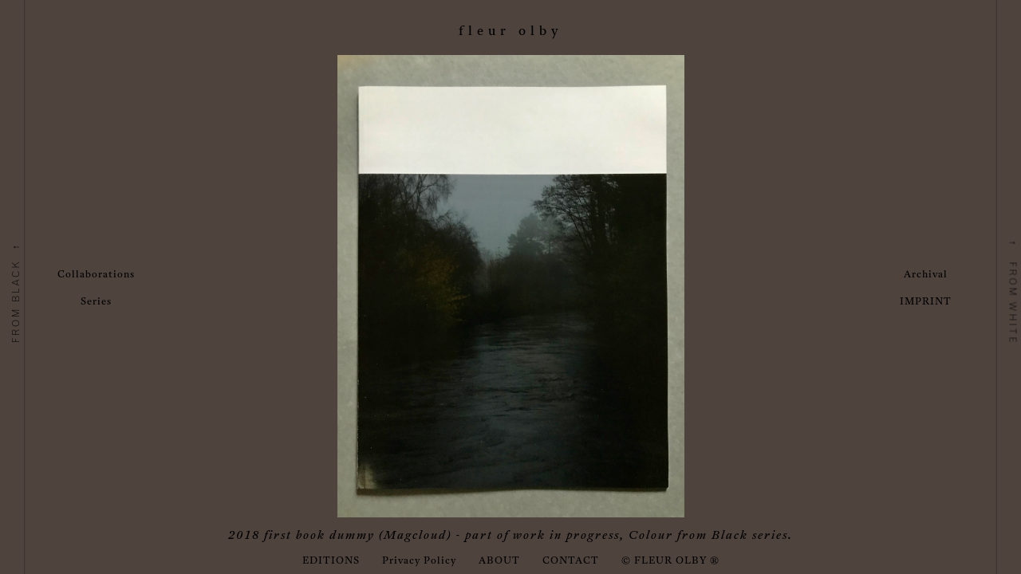

--- FILE ---
content_type: text/html; charset=UTF-8
request_url: https://fleurolby.com/when-the-river-work-in-progress/
body_size: 29005
content:
<!DOCTYPE html>
<html>
  <head lang="en-US" >
    <meta charset="UTF-8">
    <meta name="viewport" content="width=device-width, initial-scale=1">
    <link rel="profile" href="http://gmpg.org/xfn/11">
    <link rel="pingback" href="https://fleurolby.com/xmlrpc.php">
    <meta name="description" content="The Quiet Scent, Dusk, Peripheral View, Water, Notes, Narratives, Imprint, Interior Installation, Rose Cloud."><!-- Icons -->
        <link rel="apple-touch-icon" sizes="57x57" href="/wp-content/themes/fleurolby/images/favicon/apple-icon-57x57.png">
    <link rel="apple-touch-icon" sizes="60x60" href="/wp-content/themes/fleurolby/images/favicon/apple-icon-60x60.png">
    <link rel="apple-touch-icon" sizes="72x72" href="/wp-content/themes/fleurolby/images/favicon/apple-icon-72x72.png">
    <link rel="apple-touch-icon" sizes="76x76" href="/wp-content/themes/fleurolby/images/favicon/apple-icon-76x76.png">
    <link rel="apple-touch-icon" sizes="114x114" href="/wp-content/themes/fleurolby/images/favicon/apple-icon-114x114.png">
    <link rel="apple-touch-icon" sizes="120x120" href="/wp-content/themes/fleurolby/images/favicon/apple-icon-120x120.png">
    <link rel="apple-touch-icon" sizes="144x144" href="/wp-content/themes/fleurolby/images/favicon/apple-icon-144x144.png">
    <link rel="apple-touch-icon" sizes="152x152" href="/wp-content/themes/fleurolby/images/favicon/apple-icon-152x152.png">
    <link rel="apple-touch-icon" sizes="180x180" href="/wp-content/themes/fleurolby/images/favicon/apple-icon-180x180.png">
    <link rel="icon" type="image/png" sizes="192x192" href="/wp-content/themes/fleurolby/images/favicon/android-icon-192x192.png">
    <link rel="icon" type="image/png" sizes="32x32" href="/wp-content/themes/fleurolby/images/favicon/favicon-32x32.png">
    <link rel="icon" type="image/png" sizes="96x96" href="/wp-content/themes/fleurolby/images/favicon/favicon-96x96.png">
    <link rel="icon" type="image/png" sizes="16x16" href="/wp-content/themes/fleurolby/images/favicon/favicon-16x16.png"><!-- Chrome, Firefox OS, Opera and Vivaldi -->
    <meta name="theme-color" content="#191919">
    <!-- Windows Phone -->
    <meta name="msapplication-navbutton-color" content="#191919">
    <!-- iOS Safari -->
    <meta name="apple-mobile-web-app-status-bar-style" content="#191919">
    <!-- Disable Pinterest-->
    <meta name="pinterest" content="nopin">
    <link rel="stylesheet" href="/wp-content/themes/fleurolby/css/MyFontsWebfontsKit.css">
    <link rel="stylesheet" href="/wp-content/themes/fleurolby/css/pure-min.css"><!--[if lte IE 8]>
    <link rel="stylesheet" href="/wp-content/themes/fleurolby/css/grids-responsive-old-ie-min.css"><![endif]-->
    <!--[if gt IE 8]><!-->
    <link rel="stylesheet" href="/wp-content/themes/fleurolby/css/grids-responsive-min.css"><!--<![endif]-->
    <link rel="stylesheet" href="/wp-content/themes/fleurolby/css/hamburgers.css">
    <link rel="stylesheet" href="/wp-content/themes/fleurolby/css/style.css">
    <script>document.createElement( "picture" );</script>
    <script src="/wp-content/themes/fleurolby/js/ofi.min.js"></script>
    <script src="/wp-content/themes/fleurolby/js/picturefill.min.js"></script>
    <script>
      var toFadeIn = [];
      window.fadeIn = function ( el ) {
          toFadeIn.push( el );
      };
      
      
    </script>
    <title>When The River work in progress &#8211; Fleur Olby</title>
<meta name='robots' content='max-image-preview:large' />
<link rel="alternate" title="oEmbed (JSON)" type="application/json+oembed" href="https://fleurolby.com/wp-json/oembed/1.0/embed?url=https%3A%2F%2Ffleurolby.com%2Fwhen-the-river-work-in-progress%2F" />
<link rel="alternate" title="oEmbed (XML)" type="text/xml+oembed" href="https://fleurolby.com/wp-json/oembed/1.0/embed?url=https%3A%2F%2Ffleurolby.com%2Fwhen-the-river-work-in-progress%2F&#038;format=xml" />
<style id='wp-img-auto-sizes-contain-inline-css' type='text/css'>
img:is([sizes=auto i],[sizes^="auto," i]){contain-intrinsic-size:3000px 1500px}
/*# sourceURL=wp-img-auto-sizes-contain-inline-css */
</style>
<style id='wp-emoji-styles-inline-css' type='text/css'>

	img.wp-smiley, img.emoji {
		display: inline !important;
		border: none !important;
		box-shadow: none !important;
		height: 1em !important;
		width: 1em !important;
		margin: 0 0.07em !important;
		vertical-align: -0.1em !important;
		background: none !important;
		padding: 0 !important;
	}
/*# sourceURL=wp-emoji-styles-inline-css */
</style>
<style id='wp-block-library-inline-css' type='text/css'>
:root{--wp-block-synced-color:#7a00df;--wp-block-synced-color--rgb:122,0,223;--wp-bound-block-color:var(--wp-block-synced-color);--wp-editor-canvas-background:#ddd;--wp-admin-theme-color:#007cba;--wp-admin-theme-color--rgb:0,124,186;--wp-admin-theme-color-darker-10:#006ba1;--wp-admin-theme-color-darker-10--rgb:0,107,160.5;--wp-admin-theme-color-darker-20:#005a87;--wp-admin-theme-color-darker-20--rgb:0,90,135;--wp-admin-border-width-focus:2px}@media (min-resolution:192dpi){:root{--wp-admin-border-width-focus:1.5px}}.wp-element-button{cursor:pointer}:root .has-very-light-gray-background-color{background-color:#eee}:root .has-very-dark-gray-background-color{background-color:#313131}:root .has-very-light-gray-color{color:#eee}:root .has-very-dark-gray-color{color:#313131}:root .has-vivid-green-cyan-to-vivid-cyan-blue-gradient-background{background:linear-gradient(135deg,#00d084,#0693e3)}:root .has-purple-crush-gradient-background{background:linear-gradient(135deg,#34e2e4,#4721fb 50%,#ab1dfe)}:root .has-hazy-dawn-gradient-background{background:linear-gradient(135deg,#faaca8,#dad0ec)}:root .has-subdued-olive-gradient-background{background:linear-gradient(135deg,#fafae1,#67a671)}:root .has-atomic-cream-gradient-background{background:linear-gradient(135deg,#fdd79a,#004a59)}:root .has-nightshade-gradient-background{background:linear-gradient(135deg,#330968,#31cdcf)}:root .has-midnight-gradient-background{background:linear-gradient(135deg,#020381,#2874fc)}:root{--wp--preset--font-size--normal:16px;--wp--preset--font-size--huge:42px}.has-regular-font-size{font-size:1em}.has-larger-font-size{font-size:2.625em}.has-normal-font-size{font-size:var(--wp--preset--font-size--normal)}.has-huge-font-size{font-size:var(--wp--preset--font-size--huge)}.has-text-align-center{text-align:center}.has-text-align-left{text-align:left}.has-text-align-right{text-align:right}.has-fit-text{white-space:nowrap!important}#end-resizable-editor-section{display:none}.aligncenter{clear:both}.items-justified-left{justify-content:flex-start}.items-justified-center{justify-content:center}.items-justified-right{justify-content:flex-end}.items-justified-space-between{justify-content:space-between}.screen-reader-text{border:0;clip-path:inset(50%);height:1px;margin:-1px;overflow:hidden;padding:0;position:absolute;width:1px;word-wrap:normal!important}.screen-reader-text:focus{background-color:#ddd;clip-path:none;color:#444;display:block;font-size:1em;height:auto;left:5px;line-height:normal;padding:15px 23px 14px;text-decoration:none;top:5px;width:auto;z-index:100000}html :where(.has-border-color){border-style:solid}html :where([style*=border-top-color]){border-top-style:solid}html :where([style*=border-right-color]){border-right-style:solid}html :where([style*=border-bottom-color]){border-bottom-style:solid}html :where([style*=border-left-color]){border-left-style:solid}html :where([style*=border-width]){border-style:solid}html :where([style*=border-top-width]){border-top-style:solid}html :where([style*=border-right-width]){border-right-style:solid}html :where([style*=border-bottom-width]){border-bottom-style:solid}html :where([style*=border-left-width]){border-left-style:solid}html :where(img[class*=wp-image-]){height:auto;max-width:100%}:where(figure){margin:0 0 1em}html :where(.is-position-sticky){--wp-admin--admin-bar--position-offset:var(--wp-admin--admin-bar--height,0px)}@media screen and (max-width:600px){html :where(.is-position-sticky){--wp-admin--admin-bar--position-offset:0px}}

/*# sourceURL=wp-block-library-inline-css */
</style><style id='global-styles-inline-css' type='text/css'>
:root{--wp--preset--aspect-ratio--square: 1;--wp--preset--aspect-ratio--4-3: 4/3;--wp--preset--aspect-ratio--3-4: 3/4;--wp--preset--aspect-ratio--3-2: 3/2;--wp--preset--aspect-ratio--2-3: 2/3;--wp--preset--aspect-ratio--16-9: 16/9;--wp--preset--aspect-ratio--9-16: 9/16;--wp--preset--color--black: #000000;--wp--preset--color--cyan-bluish-gray: #abb8c3;--wp--preset--color--white: #ffffff;--wp--preset--color--pale-pink: #f78da7;--wp--preset--color--vivid-red: #cf2e2e;--wp--preset--color--luminous-vivid-orange: #ff6900;--wp--preset--color--luminous-vivid-amber: #fcb900;--wp--preset--color--light-green-cyan: #7bdcb5;--wp--preset--color--vivid-green-cyan: #00d084;--wp--preset--color--pale-cyan-blue: #8ed1fc;--wp--preset--color--vivid-cyan-blue: #0693e3;--wp--preset--color--vivid-purple: #9b51e0;--wp--preset--gradient--vivid-cyan-blue-to-vivid-purple: linear-gradient(135deg,rgb(6,147,227) 0%,rgb(155,81,224) 100%);--wp--preset--gradient--light-green-cyan-to-vivid-green-cyan: linear-gradient(135deg,rgb(122,220,180) 0%,rgb(0,208,130) 100%);--wp--preset--gradient--luminous-vivid-amber-to-luminous-vivid-orange: linear-gradient(135deg,rgb(252,185,0) 0%,rgb(255,105,0) 100%);--wp--preset--gradient--luminous-vivid-orange-to-vivid-red: linear-gradient(135deg,rgb(255,105,0) 0%,rgb(207,46,46) 100%);--wp--preset--gradient--very-light-gray-to-cyan-bluish-gray: linear-gradient(135deg,rgb(238,238,238) 0%,rgb(169,184,195) 100%);--wp--preset--gradient--cool-to-warm-spectrum: linear-gradient(135deg,rgb(74,234,220) 0%,rgb(151,120,209) 20%,rgb(207,42,186) 40%,rgb(238,44,130) 60%,rgb(251,105,98) 80%,rgb(254,248,76) 100%);--wp--preset--gradient--blush-light-purple: linear-gradient(135deg,rgb(255,206,236) 0%,rgb(152,150,240) 100%);--wp--preset--gradient--blush-bordeaux: linear-gradient(135deg,rgb(254,205,165) 0%,rgb(254,45,45) 50%,rgb(107,0,62) 100%);--wp--preset--gradient--luminous-dusk: linear-gradient(135deg,rgb(255,203,112) 0%,rgb(199,81,192) 50%,rgb(65,88,208) 100%);--wp--preset--gradient--pale-ocean: linear-gradient(135deg,rgb(255,245,203) 0%,rgb(182,227,212) 50%,rgb(51,167,181) 100%);--wp--preset--gradient--electric-grass: linear-gradient(135deg,rgb(202,248,128) 0%,rgb(113,206,126) 100%);--wp--preset--gradient--midnight: linear-gradient(135deg,rgb(2,3,129) 0%,rgb(40,116,252) 100%);--wp--preset--font-size--small: 13px;--wp--preset--font-size--medium: 20px;--wp--preset--font-size--large: 36px;--wp--preset--font-size--x-large: 42px;--wp--preset--spacing--20: 0.44rem;--wp--preset--spacing--30: 0.67rem;--wp--preset--spacing--40: 1rem;--wp--preset--spacing--50: 1.5rem;--wp--preset--spacing--60: 2.25rem;--wp--preset--spacing--70: 3.38rem;--wp--preset--spacing--80: 5.06rem;--wp--preset--shadow--natural: 6px 6px 9px rgba(0, 0, 0, 0.2);--wp--preset--shadow--deep: 12px 12px 50px rgba(0, 0, 0, 0.4);--wp--preset--shadow--sharp: 6px 6px 0px rgba(0, 0, 0, 0.2);--wp--preset--shadow--outlined: 6px 6px 0px -3px rgb(255, 255, 255), 6px 6px rgb(0, 0, 0);--wp--preset--shadow--crisp: 6px 6px 0px rgb(0, 0, 0);}:where(.is-layout-flex){gap: 0.5em;}:where(.is-layout-grid){gap: 0.5em;}body .is-layout-flex{display: flex;}.is-layout-flex{flex-wrap: wrap;align-items: center;}.is-layout-flex > :is(*, div){margin: 0;}body .is-layout-grid{display: grid;}.is-layout-grid > :is(*, div){margin: 0;}:where(.wp-block-columns.is-layout-flex){gap: 2em;}:where(.wp-block-columns.is-layout-grid){gap: 2em;}:where(.wp-block-post-template.is-layout-flex){gap: 1.25em;}:where(.wp-block-post-template.is-layout-grid){gap: 1.25em;}.has-black-color{color: var(--wp--preset--color--black) !important;}.has-cyan-bluish-gray-color{color: var(--wp--preset--color--cyan-bluish-gray) !important;}.has-white-color{color: var(--wp--preset--color--white) !important;}.has-pale-pink-color{color: var(--wp--preset--color--pale-pink) !important;}.has-vivid-red-color{color: var(--wp--preset--color--vivid-red) !important;}.has-luminous-vivid-orange-color{color: var(--wp--preset--color--luminous-vivid-orange) !important;}.has-luminous-vivid-amber-color{color: var(--wp--preset--color--luminous-vivid-amber) !important;}.has-light-green-cyan-color{color: var(--wp--preset--color--light-green-cyan) !important;}.has-vivid-green-cyan-color{color: var(--wp--preset--color--vivid-green-cyan) !important;}.has-pale-cyan-blue-color{color: var(--wp--preset--color--pale-cyan-blue) !important;}.has-vivid-cyan-blue-color{color: var(--wp--preset--color--vivid-cyan-blue) !important;}.has-vivid-purple-color{color: var(--wp--preset--color--vivid-purple) !important;}.has-black-background-color{background-color: var(--wp--preset--color--black) !important;}.has-cyan-bluish-gray-background-color{background-color: var(--wp--preset--color--cyan-bluish-gray) !important;}.has-white-background-color{background-color: var(--wp--preset--color--white) !important;}.has-pale-pink-background-color{background-color: var(--wp--preset--color--pale-pink) !important;}.has-vivid-red-background-color{background-color: var(--wp--preset--color--vivid-red) !important;}.has-luminous-vivid-orange-background-color{background-color: var(--wp--preset--color--luminous-vivid-orange) !important;}.has-luminous-vivid-amber-background-color{background-color: var(--wp--preset--color--luminous-vivid-amber) !important;}.has-light-green-cyan-background-color{background-color: var(--wp--preset--color--light-green-cyan) !important;}.has-vivid-green-cyan-background-color{background-color: var(--wp--preset--color--vivid-green-cyan) !important;}.has-pale-cyan-blue-background-color{background-color: var(--wp--preset--color--pale-cyan-blue) !important;}.has-vivid-cyan-blue-background-color{background-color: var(--wp--preset--color--vivid-cyan-blue) !important;}.has-vivid-purple-background-color{background-color: var(--wp--preset--color--vivid-purple) !important;}.has-black-border-color{border-color: var(--wp--preset--color--black) !important;}.has-cyan-bluish-gray-border-color{border-color: var(--wp--preset--color--cyan-bluish-gray) !important;}.has-white-border-color{border-color: var(--wp--preset--color--white) !important;}.has-pale-pink-border-color{border-color: var(--wp--preset--color--pale-pink) !important;}.has-vivid-red-border-color{border-color: var(--wp--preset--color--vivid-red) !important;}.has-luminous-vivid-orange-border-color{border-color: var(--wp--preset--color--luminous-vivid-orange) !important;}.has-luminous-vivid-amber-border-color{border-color: var(--wp--preset--color--luminous-vivid-amber) !important;}.has-light-green-cyan-border-color{border-color: var(--wp--preset--color--light-green-cyan) !important;}.has-vivid-green-cyan-border-color{border-color: var(--wp--preset--color--vivid-green-cyan) !important;}.has-pale-cyan-blue-border-color{border-color: var(--wp--preset--color--pale-cyan-blue) !important;}.has-vivid-cyan-blue-border-color{border-color: var(--wp--preset--color--vivid-cyan-blue) !important;}.has-vivid-purple-border-color{border-color: var(--wp--preset--color--vivid-purple) !important;}.has-vivid-cyan-blue-to-vivid-purple-gradient-background{background: var(--wp--preset--gradient--vivid-cyan-blue-to-vivid-purple) !important;}.has-light-green-cyan-to-vivid-green-cyan-gradient-background{background: var(--wp--preset--gradient--light-green-cyan-to-vivid-green-cyan) !important;}.has-luminous-vivid-amber-to-luminous-vivid-orange-gradient-background{background: var(--wp--preset--gradient--luminous-vivid-amber-to-luminous-vivid-orange) !important;}.has-luminous-vivid-orange-to-vivid-red-gradient-background{background: var(--wp--preset--gradient--luminous-vivid-orange-to-vivid-red) !important;}.has-very-light-gray-to-cyan-bluish-gray-gradient-background{background: var(--wp--preset--gradient--very-light-gray-to-cyan-bluish-gray) !important;}.has-cool-to-warm-spectrum-gradient-background{background: var(--wp--preset--gradient--cool-to-warm-spectrum) !important;}.has-blush-light-purple-gradient-background{background: var(--wp--preset--gradient--blush-light-purple) !important;}.has-blush-bordeaux-gradient-background{background: var(--wp--preset--gradient--blush-bordeaux) !important;}.has-luminous-dusk-gradient-background{background: var(--wp--preset--gradient--luminous-dusk) !important;}.has-pale-ocean-gradient-background{background: var(--wp--preset--gradient--pale-ocean) !important;}.has-electric-grass-gradient-background{background: var(--wp--preset--gradient--electric-grass) !important;}.has-midnight-gradient-background{background: var(--wp--preset--gradient--midnight) !important;}.has-small-font-size{font-size: var(--wp--preset--font-size--small) !important;}.has-medium-font-size{font-size: var(--wp--preset--font-size--medium) !important;}.has-large-font-size{font-size: var(--wp--preset--font-size--large) !important;}.has-x-large-font-size{font-size: var(--wp--preset--font-size--x-large) !important;}
/*# sourceURL=global-styles-inline-css */
</style>

<style id='classic-theme-styles-inline-css' type='text/css'>
/*! This file is auto-generated */
.wp-block-button__link{color:#fff;background-color:#32373c;border-radius:9999px;box-shadow:none;text-decoration:none;padding:calc(.667em + 2px) calc(1.333em + 2px);font-size:1.125em}.wp-block-file__button{background:#32373c;color:#fff;text-decoration:none}
/*# sourceURL=/wp-includes/css/classic-themes.min.css */
</style>
<link rel="https://api.w.org/" href="https://fleurolby.com/wp-json/" /><link rel="alternate" title="JSON" type="application/json" href="https://fleurolby.com/wp-json/wp/v2/pages/8019" /><link rel="EditURI" type="application/rsd+xml" title="RSD" href="https://fleurolby.com/xmlrpc.php?rsd" />
<meta name="generator" content="WordPress 6.9" />
<link rel="canonical" href="https://fleurolby.com/when-the-river-work-in-progress/" />
<link rel='shortlink' href='https://fleurolby.com/?p=8019' />
		<style type="text/css" id="wp-custom-css">
			/*
You can add your own CSS here.

Click the help icon above to learn more.
*/

#wpforms-2237-field_4 {
 text-align: justify;
}

#wpforms-2237-field_4 li {
  padding: .5rem 0!important;
} 

#wpforms-2237-field_4 li label {
  font-size: 1.2rem;
}

div.wpforms-container-full .wpforms-notice.wpforms-success .wpforms-notice-action:hover,
div.wpforms-container-full .wpforms-notice.wpforms-success .wpforms-notice-action:focus,
div.wpforms-container-full .wpforms-notice.wpforms-success .wpforms-notice-action:active {
	color: #000;
}		</style>
		    <script>
      var _paq = _paq || [];
      (function() {
      var u=" https://stats.theworkers.net/";
      _paq.push(['setTrackerUrl', u+'piwik.php']);
      _paq.push(['setSiteId', '6']);
      var d=document, g=d.createElement('script'), s=d.getElementsByTagName('script')[0];
      g.type='text/javascript'; g.async=true; g.defer=true; g.src=u+'piwik.js'; s.parentNode.insertBefore(g,s);
      })();
      
    </script>
  </head>
      <body class="wp-singular page-template-default page page-id-8019 wp-theme-fleurolby ">
        <div data-page-container="">      <div data-background-target="#4f433e" style="background-color: #4f433e" data-ajax-content="" data-page-navigation-group="none" data-page-style-type="serif" data-page-id="8019" data-page-bright-text="no" class="page serif navigation-group-none">
                <div data-page-navigation-container="">
          <div>
            <div class="navigation-menu-toggle">
              <button type="button" data-hamburger-trigger="" class="hamburger hamburger--3dy"><span class="hamburger-box"><span class="hamburger-inner"></span></span></button>
            </div>
            <nav data-hamburger-target="" data-hamburger-scroll-target="" class="navigation"><a href="/collaborations/" class="navigation-spine navigation-spine-left"><span class="navigation-spine-title"> <span>
                    From Black&nbsp; &uarr;  </span></span></a><a href="/archive/" class="navigation-spine navigation-spine-right"><span class="navigation-spine-title"> <span>&uarr; &nbsp; 
                    From White</span></span></a>
              <div class="navigation-listings">
                <h2 class="navigation-title">
                  From Black</h2>
                <p class="navigation-break">&mdash;</p>
                <div class="navigation-menu-left">
                  <ul>
                                                                                <li><a href="/collaborations/" data-uri="/when-the-river-work-in-progress/" data-wp-url="/collaborations/" class="">
                        Collaborations</a></li>
                                                                                <li><a href="/series/" data-uri="/when-the-river-work-in-progress/" data-wp-url="/series/" class="">
                        Series</a></li>
                                      </ul>
                </div>
                <p class="navigation-break"> &mdash;</p>
                <h2 class="navigation-title">
                  From White</h2>
                <p class="navigation-break"> &mdash;</p>
                <div class="navigation-menu-right">
                  <ul>
                                                                                <li><a href="/archive/" data-uri="/when-the-river-work-in-progress/" data-wp-url="/archive/" class="">
                        Archival</a></li>
                                                                                <li><a href="/imprint/" data-uri="/when-the-river-work-in-progress/" data-wp-url="/imprint/" class="">
                        IMPRINT</a></li>
                                      </ul>
                </div>
                <p class="navigation-break"> &mdash;</p>
                <div class="navigation-menu-bottom">
                  <ul>
                                                                                <li><a href="/editions/" data-uri="/when-the-river-work-in-progress/" data-wp-url="/editions/" class="">
                        EDITIONS</a></li>
                                                                                <li><a href="/privacy-policy/" data-uri="/when-the-river-work-in-progress/" data-wp-url="/privacy-policy/" class="">
                        Privacy Policy</a></li>
                                                                                <li><a href="/" data-uri="/when-the-river-work-in-progress/" data-wp-url="/" class="">
                        ABOUT</a></li>
                                                                                <li><a href="/contact/" data-uri="/when-the-river-work-in-progress/" data-wp-url="/contact/" class="">
                        CONTACT</a></li>
                                                                                <li><a href="/all-rights-reserved/" data-uri="/when-the-river-work-in-progress/" data-wp-url="/all-rights-reserved/" class="">
                        © FLEUR OLBY ®</a></li>
                                      </ul>
                </div>
              </div>
                          </nav>
          </div>
        </div>
        <div data-page-site-title-container="">
          <div>
            <div class="page-site-title">
              <h1><a href="">Fleur Olby</a></h1>
            </div>
          </div>
        </div>
        <div data-page-content-container="">
          <div>
            <div data-title-toggle-target="" class="page-title centered">
              <h3><em data-title-text-target=""></em></h3>
            </div>
            <div class="page-content">
                                                                                                  <div class="ie-flex-fix">
                <div data-background-trigger="false" data-click-for-next-wrapper="" class="content-item-horizontal-container content-item-full-height ">
                  <div class="content-item-vertical-container">
                                                                                <img onload="fadeIn(this)" srcset="/wp-content/uploads/2021/12/IMG_3125-150x150.jpeg 150w,/wp-content/uploads/2021/12/IMG_3125-225x300.jpeg 225w,/wp-content/uploads/2021/12/IMG_3125-768x1024.jpeg 768w,/wp-content/uploads/2021/12/IMG_3125-768x1024.jpeg 768w,/wp-content/uploads/2021/12/IMG_3125.jpeg 1152w,/wp-content/uploads/2021/12/IMG_3125.jpeg 1536w" sizes="(min-width: 80em) 60.5vw, (min-width: 64em) 50vw, 100vw" src="https://fleurolby.com/wp-content/uploads/2021/12/IMG_3125-225x300.jpeg" data-title-text-trigger="2018 first book dummy (Magcloud) - part of work in progress, Colour from Black series." data-click-for-next="center" data-click-for-next-trigger="" data-click-for-next-target="center" data-copy-protect="" data-title-toggle-trigger="show" class="image-container fade-in ">
                                      </div>
                </div>
              </div>
                                                      </div>
          </div>
        </div>
              </div>
    </div>
        <script src="/wp-content/themes/fleurolby/js/concat.js"></script>
    <script src="/wp-content/themes/fleurolby/js/all.js"></script>
    <script type="speculationrules">
{"prefetch":[{"source":"document","where":{"and":[{"href_matches":"/*"},{"not":{"href_matches":["/wp-*.php","/wp-admin/*","/wp-content/uploads/*","/wp-content/*","/wp-content/plugins/*","/wp-content/themes/fleurolby/*","/*\\?(.+)"]}},{"not":{"selector_matches":"a[rel~=\"nofollow\"]"}},{"not":{"selector_matches":".no-prefetch, .no-prefetch a"}}]},"eagerness":"conservative"}]}
</script>
<script id="wp-emoji-settings" type="application/json">
{"baseUrl":"https://s.w.org/images/core/emoji/17.0.2/72x72/","ext":".png","svgUrl":"https://s.w.org/images/core/emoji/17.0.2/svg/","svgExt":".svg","source":{"concatemoji":"https://fleurolby.com/wp-includes/js/wp-emoji-release.min.js?ver=6.9"}}
</script>
<script type="module">
/* <![CDATA[ */
/*! This file is auto-generated */
const a=JSON.parse(document.getElementById("wp-emoji-settings").textContent),o=(window._wpemojiSettings=a,"wpEmojiSettingsSupports"),s=["flag","emoji"];function i(e){try{var t={supportTests:e,timestamp:(new Date).valueOf()};sessionStorage.setItem(o,JSON.stringify(t))}catch(e){}}function c(e,t,n){e.clearRect(0,0,e.canvas.width,e.canvas.height),e.fillText(t,0,0);t=new Uint32Array(e.getImageData(0,0,e.canvas.width,e.canvas.height).data);e.clearRect(0,0,e.canvas.width,e.canvas.height),e.fillText(n,0,0);const a=new Uint32Array(e.getImageData(0,0,e.canvas.width,e.canvas.height).data);return t.every((e,t)=>e===a[t])}function p(e,t){e.clearRect(0,0,e.canvas.width,e.canvas.height),e.fillText(t,0,0);var n=e.getImageData(16,16,1,1);for(let e=0;e<n.data.length;e++)if(0!==n.data[e])return!1;return!0}function u(e,t,n,a){switch(t){case"flag":return n(e,"\ud83c\udff3\ufe0f\u200d\u26a7\ufe0f","\ud83c\udff3\ufe0f\u200b\u26a7\ufe0f")?!1:!n(e,"\ud83c\udde8\ud83c\uddf6","\ud83c\udde8\u200b\ud83c\uddf6")&&!n(e,"\ud83c\udff4\udb40\udc67\udb40\udc62\udb40\udc65\udb40\udc6e\udb40\udc67\udb40\udc7f","\ud83c\udff4\u200b\udb40\udc67\u200b\udb40\udc62\u200b\udb40\udc65\u200b\udb40\udc6e\u200b\udb40\udc67\u200b\udb40\udc7f");case"emoji":return!a(e,"\ud83e\u1fac8")}return!1}function f(e,t,n,a){let r;const o=(r="undefined"!=typeof WorkerGlobalScope&&self instanceof WorkerGlobalScope?new OffscreenCanvas(300,150):document.createElement("canvas")).getContext("2d",{willReadFrequently:!0}),s=(o.textBaseline="top",o.font="600 32px Arial",{});return e.forEach(e=>{s[e]=t(o,e,n,a)}),s}function r(e){var t=document.createElement("script");t.src=e,t.defer=!0,document.head.appendChild(t)}a.supports={everything:!0,everythingExceptFlag:!0},new Promise(t=>{let n=function(){try{var e=JSON.parse(sessionStorage.getItem(o));if("object"==typeof e&&"number"==typeof e.timestamp&&(new Date).valueOf()<e.timestamp+604800&&"object"==typeof e.supportTests)return e.supportTests}catch(e){}return null}();if(!n){if("undefined"!=typeof Worker&&"undefined"!=typeof OffscreenCanvas&&"undefined"!=typeof URL&&URL.createObjectURL&&"undefined"!=typeof Blob)try{var e="postMessage("+f.toString()+"("+[JSON.stringify(s),u.toString(),c.toString(),p.toString()].join(",")+"));",a=new Blob([e],{type:"text/javascript"});const r=new Worker(URL.createObjectURL(a),{name:"wpTestEmojiSupports"});return void(r.onmessage=e=>{i(n=e.data),r.terminate(),t(n)})}catch(e){}i(n=f(s,u,c,p))}t(n)}).then(e=>{for(const n in e)a.supports[n]=e[n],a.supports.everything=a.supports.everything&&a.supports[n],"flag"!==n&&(a.supports.everythingExceptFlag=a.supports.everythingExceptFlag&&a.supports[n]);var t;a.supports.everythingExceptFlag=a.supports.everythingExceptFlag&&!a.supports.flag,a.supports.everything||((t=a.source||{}).concatemoji?r(t.concatemoji):t.wpemoji&&t.twemoji&&(r(t.twemoji),r(t.wpemoji)))});
//# sourceURL=https://fleurolby.com/wp-includes/js/wp-emoji-loader.min.js
/* ]]> */
</script>
  </body>
</html>

--- FILE ---
content_type: text/css
request_url: https://fleurolby.com/wp-content/themes/fleurolby/css/MyFontsWebfontsKit.css
body_size: 1630
content:
/**
 * @license
 * MyFonts Webfont Build ID 3322545, 2016-12-19T10:36:17-0500
 * 
 * The fonts listed in this notice are subject to the End User License
 * Agreement(s) entered into by the website owner. All other parties are 
 * explicitly restricted from using the Licensed Webfonts(s).
 * 
 * You may obtain a valid license at the URLs below.
 * 
 * Webfont: GrotesqueMTStd-Light by Monotype 
 * URL: http://www.myfonts.com/fonts/mti/grotesque-mt/std-light/
 * 
 * Webfont: GrotesqueMTStd-LightItalic by Monotype 
 * URL: http://www.myfonts.com/fonts/mti/grotesque-mt/std-light-italic/
 * 
 * 
 * License: http://www.myfonts.com/viewlicense?type=web&buildid=3322545
 * Licensed pageviews: 250,000
 * Webfonts copyright: Copyright 1992, 2002 Adobe Systems Incorporated. All Rights Reserved. Copyright 1992, 2002 The Monotype Corporation. All rights reserved.
 * 
 * © 2016 MyFonts Inc
*/


/* @import must be at top of file, otherwise CSS will not work */
@import url("//hello.myfonts.net/count/32b2b1");

  
@font-face {font-family: 'GrotesqueMTStd-Light';src: url('../fonts/32B2B1_0_0.eot');src: url('../fonts/32B2B1_0_0.eot?#iefix') format('embedded-opentype'),url('../fonts/32B2B1_0_0.woff2') format('woff2'),url('../fonts/32B2B1_0_0.woff') format('woff'),url('../fonts/32B2B1_0_0.ttf') format('truetype');}
 
  
@font-face {font-family: 'GrotesqueMTStd-LightItalic';src: url('../fonts/32B2B1_1_0.eot');src: url('../fonts/32B2B1_1_0.eot?#iefix') format('embedded-opentype'),url('../fonts/32B2B1_1_0.woff2') format('woff2'),url('../fonts/32B2B1_1_0.woff') format('woff'),url('../fonts/32B2B1_1_0.ttf') format('truetype');}
 

--- FILE ---
content_type: text/css
request_url: https://fleurolby.com/wp-content/themes/fleurolby/css/style.css
body_size: 15939
content:
.centered{text-align:center}.embed-container{position:relative;padding-bottom:56.25%;height:0;overflow:hidden;max-width:100%}.embed-container embed,.embed-container iframe,.embed-container object{position:absolute;top:0;left:0;width:100%;height:100%;max-height:calc(100vh - 137px)}@font-face{font-family:'Antwerp_RegularWEB';src:url("../fonts/Antwerp_RegularWEB.eot ");src:url(../fonts/Antwerp_RegularWEB.eot?#iefix) format('embedded-opentype'),url(../fonts/Antwerp_RegularWEB.woff2) format('woff2'),url(../fonts/Antwerp_RegularWEB.woff) format('woff'),url(../fonts/Antwerp_RegularWEB.svg) format('svg')}@font-face{font-family:'Antwerp_RegularItalicWEB';src:url("../fonts/Antwerp_RegularItalicWEB.eot ");src:url(../fonts/Antwerp_RegularItalicWEB.eot?#iefix) format('embedded-opentype'),url(../fonts/Antwerp_RegularItalicWEB.woff2) format('woff2'),url(../fonts/Antwerp_RegularItalicWEB.woff) format('woff'),url(../fonts/Antwerp_RegularItalicWEB.svg) format('svg')}.pure-g [class*=pure-u],button,html,input,select,textarea{font-family:'Antwerp_RegularWEB',Georgia,Times,"Times New Roman",serif;letter-spacing:1px;-webkit-font-smoothing:antialiased}em{font-style:normal;font-family:'Antwerp_RegularItalicWEB',Georgia,Times,"Times New Roman",serif}.sans em{font-family:'GrotesqueMTStd-LightItalic','Helvetica Neue',Helvetica,Arial,sans-serif}div,h1,h2,h3,h4,h5,li,p{font-size:12px;font-weight:400}h3{font-size:11px;letter-spacing:2px}.sans div,.sans h1,.sans h2,.sans h3,.sans h4,.sans h5,.sans li,.sans p{font-family:'GrotesqueMTStd-Light','Helvetica Neue',Helvetica,Arial,sans-serif}a,a:active,a:visited{text-decoration:none;color:#000;transition:color 2s;border-bottom:1px solid rgba(0,0,0,.6)}.text-container p.text-button a:hover,div,h1,h2,h3,h4,h5,li,p{color:#000}.bright div,.bright h1,.bright h2,.bright h3,.bright h4,.bright h5,.bright li,.bright p{color:#fff}.bright a,.bright a:active,.bright a:visited{color:#fff;transition:color 2s;border-bottom:1px solid rgba(255,255,255,.6)}hr{background-color:#000}.bright hr{background-color:#fff}.bright a:hover,a:hover{transition:color .3s;color:#f2d3c6}.bright a:hover{color:gray}*{Box-sizing:Border-box}div.page{position:absolute;top:0;bottom:0;left:0;right:0;overflow-x:hidden;overflow-y:scroll;-ms-overflow-style:-ms-autohiding-scrollbar}.page-site-title h1{text-transform:lowercase;font-feature-settings:"liga" 0;pointer-events:all;position:relative;display:inline-block;font-size:14px;letter-spacing:5px;margin:0;padding:0}.sans .page-site-title h1{text-transform:uppercase}.page-site-title{position:fixed;width:100%;text-align:center;z-index:11;pointer-events:none;top:32px}.page-site-title a,.text-container p.text-button a{text-decoration:none;border-bottom:none}@media screen and (min-width:64em){.page-site-title h1{font-size:16px;letter-spacing:6px}}.page-title{position:fixed;width:100%;bottom:30px;z-index:5}@media screen and (min-width:35.5em){.page-title{bottom:40px}}.page-title h2,.page-title h3{font-size:14px;letter-spacing:2px;margin:0}.page-title h2{text-transform:uppercase;padding:0}.page-title h3{padding:6px 0 0}.page-content{position:relative;z-index:10}.content-item-horizontal-container:first-child .text-container{padding-top:120px}.content-item-horizontal-container:last-child .text-container{padding-bottom:175px}@media screen and (min-width:35.5em){.content-item-horizontal-container:last-child .text-container{padding-bottom:200px}}@media screen and (min-width:48em){.content-item-horizontal-container:last-child .text-container{padding-bottom:280px}}.text-container h2{font-family:'Antwerp_RegularItalicWEB',Georgia,Times,"Times New Roman",serif;font-size:17px;padding-top:20px}.sans .text-container h2,.sans a.is-active{font-family:'GrotesqueMTStd-LightItalic','Helvetica Neue',Helvetica,Arial,sans-serif}.text-container{margin:0 auto;display:-ms-flexbox;display:flex;min-height:100vh;-ms-flex-align:center;align-items:center;width:calc(100vw - 20px)}.text-container .text-container-content{margin:0 auto}.text-container.text-container-centered-type h1,.text-container.text-container-centered-type h2,.text-container.text-container-centered-type p{text-align:center;text-indent:0}.text-container.text-container-centered-type p{padding-bottom:28px}.text-container.text-container-centered-type h1{font-size:26px;margin-bottom:8px}.text-container.text-container-centered-type h1+h2{margin-bottom:0}.text-container.text-container-centered-type h2{margin-top:0;padding-top:0;padding-bottom:24px;font-family:'GrotesqueMTStd-Light','Helvetica Neue',Helvetica,Arial,sans-serif}.text-container.text-container-centered-type hr{margin-top:80px;margin-bottom:44px;width:100%}@media screen and (min-width:35.5em){.text-container.text-container-centered-type hr{max-width:490px}}@media screen and (min-width:48em){.text-container.text-container-centered-type hr{max-width:520px}}@media screen and (min-width:64em){.text-container.text-container-centered-type hr{max-width:610px}}.text-container p.text-button{border:1px solid;padding:2px 34px 0;width:auto;display:inline-block;transition:background-color .5s;cursor:pointer}.text-container p.text-button:hover{background-color:rgba(0,0,0,.5)}.text-container p+img{margin-top:40px}.text-container img{margin-bottom:40px}.text-container p.small-text{width:100%;text-indent:0;font-size:18px;line-height:24px;padding-bottom:24px}.text-container h1{font-size:17px;letter-spacing:4px}@media screen and (min-width:64em){.text-container h1{font-size:20px}}.text-container hr{width:22px;border:0;height:1px;margin-bottom:36px}@media screen and (min-width:35.5em){.text-container hr{margin-bottom:42px}}@media screen and (min-width:64em){.text-container hr{margin-bottom:38px}}.text-container label,.text-container p{text-align:left;text-indent:27px;font-size:21px;line-height:32px;vertical-align:text-bottom;padding:0;max-width:auto}@media screen and (min-width:35.5em){.text-container label,.text-container p{text-align:justify;text-justify:inter-ideograph}}@media screen and (min-width:64em){.text-container label,.text-container p{line-height:34px}}@media screen and (min-width:35.5em){.text-container label,.text-container p{max-width:490px;margin:0 auto}}@media screen and (min-width:48em){.text-container label,.text-container p{max-width:520px;margin:0 auto}}@media screen and (min-width:64em){.text-container label,.text-container p{max-width:610px;margin:0 auto}}.text-password input{width:300px;height:40px;text-align:center}.text-password input[type=text]{padding:5px;border:2px solid #ccc;border-radius:5px}.text-password input[type=text]:focus{border-color:#333}.text-password input[type=submit]{padding:5px 15px;background:#ccc;height:30px;width:200px;border:0 none;cursor:pointer;border-radius:5px}.content-item-full-height{min-height:100vh}.content-item-horizontal-container{display:-ms-flexbox;display:flex;-ms-flex-pack:center;justify-content:center;-ms-flex-align:center;align-items:center}.content-item-vertical-container{text-align:center;width:100%;-webkit-user-select:none;-moz-user-select:none;-ms-user-select:none;user-select:none}.image-container,.text-container img{object-fit:contain;font-family:'object-fit: contain;';width:calc(100vw - 20px);max-height:calc(100vh - 250px)}@media screen and (min-width:35.5em){.image-container,.text-container img{max-height:calc(100vh - 140px)}}@media screen and (min-width:64em){.image-container,.text-container img{width:calc(100vw - 480px)}}.content-item-horizontal-container:first-child .image-grid-container{padding-top:175px}@media screen and (min-width:35.5em){.content-item-horizontal-container:first-child .image-grid-container{padding-top:200px}}@media screen and (min-width:48em){.content-item-horizontal-container:first-child .image-grid-container{padding-top:214px}}.content-item-horizontal-container:last-child .image-grid-container{padding-bottom:175px}@media screen and (min-width:35.5em){.content-item-horizontal-container:last-child .image-grid-container{padding-bottom:200px}}@media screen and (min-width:48em){.content-item-horizontal-container:last-child .image-grid-container{padding-bottom:280px}}.image-grid-container{width:calc(100vw - 20px - 40px);margin:0 auto}@media screen and (min-width:64em){.image-grid-container{width:50vw}}@media screen and (min-width:80em){.image-grid-container{width:60vw}}.image-grid-container-item{display:inline-block;width:46%;margin-right:6%;padding-bottom:47%;position:relative;margin-bottom:6%}.image-grid-container-item:last-child,.image-grid-container-item:nth-child(2n){margin-right:0}@media screen and (min-width:35.5em){.image-grid-container-item{width:27%;padding-bottom:29%;margin-right:6%}.image-grid-container-item:nth-child(2n){margin-right:6%}.image-grid-container-item:last-child,.image-grid-container-item:nth-child(3n){margin-right:0}}@media screen and (min-width:80em){.image-grid-container-item{width:21%;padding-bottom:21%;margin-bottom:3%;margin-right:3%}.image-grid-container-item:nth-child(2n),.image-grid-container-item:nth-child(3n){margin-right:3%}.image-grid-container-item:last-child,.image-grid-container-item:nth-child(4n){margin-right:0}}.image-grid-container-item img{position:absolute;left:0;width:100%;height:100%;object-fit:contain;font-family:'object-fit: contain;'}.video-container{width:calc(100vw - 20px);margin-left:auto;margin-right:auto}@media screen and (min-width:35.5em){.video-container{max-height:calc(100vh - 120px)}}@media screen and (min-width:64em){.video-container{width:calc(100vw - 430px)}}.video-button-container{position:relative}.video-button{width:29px;height:20px;display:block;position:absolute;z-index:0;cursor:pointer;transition:transform .3s;background-size:29px 20px}.video-button:hover{transform:scale3d(1.2,1.2,1.2)}.video-fullscreen-button{display:none}.video-is-playing .video-fullscreen-button{display:block;bottom:10px;right:10px;background-image:url(../images/fullscreen-button.png)}.video-play-button{bottom:10px;right:calc(50% - 14px);background-image:url(../images/play-button.png)}.video-is-playing .video-play-button{display:none}.video-fullwindow{position:absolute;width:100vw;height:100vh;z-index:0;pointer-events:none;overflow:hidden}.video-fullwindow iframe{width:100vw;height:56.25vw;min-height:100vh;min-width:177.77vh;position:absolute;top:50%;left:50%;-ms-transform:translate(-50%,-50%);transform:translate(-50%,-50%)}.video-fullwindow-aspect,.video-fullwindow-width{position:absolute;width:100vw;margin:auto;overflow:hidden}.video-fullwindow-width{height:100vh;left:-9999px;right:-9999px}.video-fullwindow-aspect{height:0;top:-9999px;bottom:-9999px;padding-bottom:56.25%}.navigation,.video-fullwindow-make-height{position:absolute;top:0;right:0;bottom:0;left:0}.video-fullwindow-width iframe{position:absolute;width:100%;height:100%;top:0;left:0;border:0 none}.bright .hamburger-inner,.bright .hamburger-inner::after,.bright .hamburger-inner::before{background-color:#fff}.navigation{z-index:12;overflow-y:scroll;-webkit-overflow-scrolling:touch;background-color:#434343;transform:translate3d(0,-100vh,0);transition-property:transform;transition-duration:.5s;position:fixed;height:auto}.navigation a{border-bottom:none}.navigation.hamburger-is-active{transform:translate3d(0,0,0)}.navigation.hamburger-is-active li a{animation:fadein-menu .4s}@keyframes fadein-menu{0%{opacity:0}to{opacity:1}}@media screen and (min-width:64em){.navigation{background:0 0;pointer-events:none}.navigation,.navigation.hamburger-is-active{-ms-transform:none;transform:none}}.navigation-listings{padding:100px 0;text-align:center}.navigation-listings ul{margin:0;padding:0;width:100%}.navigation-listings h2,.navigation-listings li,.navigation-listings p{margin:0;list-style:none;font-size:20px;padding:0 0 15px}a.is-active{font-family:'Antwerp_RegularItalicWEB',Georgia,Times,"Times New Roman",serif}.navigation-group-private .navigation-menu-bottom,.navigation-group-private .navigation-menu-left,.navigation-group-private .navigation-menu-right,.navigation-group-private .navigation-spine-left,.navigation-group-private .navigation-spine-right{display:none!important}.navigation-spine{display:none}@media screen and (min-width:64em){.navigation-spine{width:65px}.navigation-spine.navigation-spine-left{left:-35px}.navigation-spine.navigation-spine-left .navigation-spine-title{padding-bottom:35px}.navigation-spine.navigation-spine-left:hover{transform:translate3d(5px,0,0)}.navigation-spine.navigation-spine-right{right:-35px}.navigation-spine.navigation-spine-right:hover{transform:translate3d(-5px,0,0)}.navigation-break,.navigation-group-left .navigation-menu-right,.navigation-group-left .navigation-spine-left,.navigation-group-right .navigation-menu-left,.navigation-group-right .navigation-spine-right,.navigation-title{display:none}.navigation-menu-bottom,.navigation-menu-left,.navigation-menu-right,.navigation-spine{display:block;position:fixed;z-index:12;pointer-events:none}.navigation-spine{top:0;bottom:0;overflow:hidden;pointer-events:all;transition:transform .5s cubic-bezier(.23,1,.32,1),box-shadow .5s;letter-spacing:3px;box-shadow:0 0 2px 0 rgba(0,0,0,.75)}.navigation-menu-bottom a,.navigation-menu-left a,.navigation-menu-right a,.navigation-spine a{pointer-events:all;position:relative}.bright .navigation-spine{box-shadow:0 0 2px 0 rgba(255,255,255,.75)}.navigation-spine:hover{color:inherit}.navigation-spine.navigation-spine-left{padding-right:0}.navigation-spine.navigation-spine-left:hover,.navigation-spine.navigation-spine-right:hover{transition:transform .5s cubic-bezier(.23,1,.32,1)}.navigation-spine-title{display:inline-block;width:400px;font-size:12px;text-transform:uppercase;position:absolute;top:50%;text-align:left}.navigation-spine-title span{display:inline-block}.navigation-spine-left .navigation-spine-title span{transform:rotate(-90deg) translate3d(0,-8px,0)}.sans .navigation-spine-left .navigation-spine-title span{transform:rotate(-90deg) translate3d(0,-11px,0)}.navigation-spine-right .navigation-spine-title span{transform:rotate(90deg) translate3d(0,46px,0)}.sans .navigation-spine-right .navigation-spine-title span{transform:rotate(90deg) translate3d(0,58px,0)}.sans .navigation-spine-title{font-family:'Antwerp_RegularWEB',Georgia,Times,"Times New Roman",serif;color:rgba(0,0,0,.4)}.serif .navigation-spine-title{font-family:'GrotesqueMTStd-Light','Helvetica Neue',Helvetica,Arial,sans-serif}.navigation-menu-left,.navigation-menu-right{top:0;bottom:0;display:-ms-flexbox;display:flex;-ms-flex-align:center;align-items:center}.navigation-menu-left li,.navigation-menu-right li{padding-bottom:14px}.navigation-menu-left li:last-child,.navigation-menu-right li:last-child{padding-bottom:0}.navigation-menu-bottom a,.navigation-menu-left a,.navigation-menu-right a{font-size:12px}.navigation-menu-left{left:0}.navigation-menu-right{right:0}.navigation-menu-bottom{bottom:8px;left:0;right:0}.navigation-menu-bottom li{display:inline-block;padding:0 12px}.navigation-menu-left,.navigation-menu-right{width:240px}}@media screen and (min-width:80em){.navigation-menu-left,.navigation-menu-right{width:240px}}.navigation-menu-toggle{position:fixed;top:0;right:0;z-index:14}@media screen and (min-width:64em){.navigation-menu-toggle{display:none}}.ie-flex-fix{display:-ms-flexbox;display:flex;-ms-flex-direction:column;flex-direction:column}.fade-in{opacity:0}.ajax-loading *{cursor:wait!important}.has-next:hover,.is-scrolling-down *{cursor:url(../images/down-cursor.png),s-resize}.has-next:hover.cursor-dark{cursor:url(../images/down-cursor-inverted.png),s-resize}.is-scrolling-up *{cursor:url(../images/up-cursor.png),n-resize}.template-serif{background:url(../images/template_serif.png)}@media screen and (min-width:35.5em){.template-serif{background:url(../images/template_serif_sm.png)}}@media screen and (min-width:48em){.template-serif{background:url(../images/template_serif_md.png)}}@media screen and (min-width:64em){.template-serif{background:url(../images/template_serif_lg.png)}}

--- FILE ---
content_type: text/javascript
request_url: https://fleurolby.com/wp-content/themes/fleurolby/js/concat.js
body_size: 472240
content:
var W={};"undefined"!=typeof module&&module.exports&&(module.exports=W),function(W){function bind(fn,scope){var bound,args;return fn.bind===nativeBind&&nativeBind?nativeBind.apply(fn,Array.prototype.slice.call(arguments,1)):(args=Array.prototype.slice.call(arguments,2),bound=function(){if(!(this instanceof bound))return fn.apply(scope,args.concat(Array.prototype.slice.call(arguments)));W.ctor.prototype=fn.prototype;var self=new ctor,result=fn.apply(self,args.concat(Array.prototype.slice.call(arguments)));return Object(result)===result?result:self})}function call(fn){"function"==typeof fn&&fn.apply(this,rest(toArray(arguments)))}function clone(obj){var target={};for(var i in obj)obj.hasOwnProperty(i)&&(target[i]=obj[i]);return target}function composeAsync(){var fns=toArray(arguments);return function(){function next(){var args=toArray(arguments);++idx===fns.length-1?args.push(finishedCallback):args.push(next),fns[idx].apply(this,args)}var args=toArray(arguments),finishedCallback=W.last(args),initialArgs=W.withoutLast(args),idx=-1;next.apply(this,initialArgs)}}function composePromisers(fns){return fns=toArray(arguments),function(){var args=toArray(arguments);return promise(function(resolve,reject){var idx=-1;!function recur(){++idx>=fns.length?resolve.apply(this,args):fns[idx].apply(this,args).success(function(){args=toArray(arguments),recur()}).error(reject)}()})}}function compose(fns){var args=arguments;return function(){return W.toArray(args).reduce(function(acc,fn,idx){return 0===idx?fn.apply(this,acc):fn(acc)},arguments)}}function cycle(arr){var idx=-1;return function(){return++idx>=arr.length&&(idx=0),arr[idx]}}function each(obj,iterator,context){if(null!==obj)if(nativeForEach&&obj.forEach===nativeForEach)obj.forEach(iterator,context);else if(obj.length===+obj.length){for(var i=0,l=obj.length;l>i;i++)if(i in obj&&iterator.call(context,obj[i],i,obj)===breaker)return}else for(var key in obj)if(_.has(obj,key)&&iterator.call(context,obj[key],key,obj)===breaker)return}function extend(obj){return each(Array.prototype.slice.call(arguments,1),function(source){if(source)for(var prop in source)obj[prop]=source[prop]}),obj}function first(arr){return arr[0]}function flatten(arr){return[].concat.apply([],arr)}function flip(fn){return function(){return fn.apply(fn,Array.prototype.slice.call(arguments).reverse())}}function interpose(arr,seperator){for(var result=[],i=0;i<arr.length-1;++i)result.push(arr[i]),result.push(seperator);return result.push(arr[arr.length-1]),result}function isDefined(){return Array.prototype.every.call(arguments,function(v){return"undefined"!=typeof v})}function isNotOk(obj){return!isOk(obj)}function isNotUndefined(v){return"undefined"!=typeof v}function isOk(obj){return"undefined"==typeof obj?!1:"string"==typeof obj?0===obj.length?!1:/([^\s])/.test(obj):"number"==typeof obj?!0:null===obj?!1:"[object Array]"===Object.prototype.toString.call(obj)?obj.length>0:!!obj}function isUndefined(){return Array.prototype.every.call(arguments,function(v){return"undefined"==typeof v})}function last(arr){return arr[arr.length-1]}function limit(fn,maxArguments){return function(){return fn.apply(this,W.take(W.toArray(arguments),maxArguments))}}function list(){return new List}function List(options){this.length=0,this._first=null,this._last=null}function loop(iterations,fn,callback){var index=0,done=!1,end=function(){done=!0,callback()},next=function(){done||(iterations>index?(index++,fn(index-1,next,end)):(done=!0,callback&&callback()))};return next(),next}function makeReporter(status,str){var reportArgs=arguments;return function(){report.apply(this,reportArgs);var calleeArgs=arguments;return W.promise(function(resolve,reject){resolve.apply(this,calleeArgs)})}}function Middleware(options){var middleware=[];this.add=function(fn){middleware.push(fn)},this.route=function(){function next(){++middlewareCounter<middleware.length&&middleware[middlewareCounter].apply(this,args)}var args=Array.prototype.slice.call(arguments);args.push(next);var middlewareCounter=-1;next()}}function negate(v){return!v}function noop(){}function objInherits(parent,protoProps,staticProps){var child;return child=protoProps&&protoProps.hasOwnProperty("constructor")?protoProps.constructor:function(){parent.apply(this,arguments)},extend(child,parent),ctor.prototype=parent.prototype,child.prototype=new ctor,protoProps&&extend(child.prototype,protoProps),staticProps&&extend(child,staticProps),child.prototype.constructor=child,child.__super__=parent.prototype,child}function objExtend(protoProps,classProps){var child=objInherits(this,protoProps,classProps);return child.extend=objExtend,child}function Obj(){}function once(fn){var hasTriggered=!1;return function(){hasTriggered||(hasTriggered=!0,fn.apply(this,arguments))}}function partialRight(fn){var args=W.rest(W.toArray(arguments));return function(){return fn.apply(this,W.toArray(arguments).concat(args))}}function partial(fn,arg1,arg2,etc){var rest=Array.prototype.slice.call(arguments,1);return function(){return fn.apply(this,toArray(rest).concat(toArray(arguments)))}}function partition(arr,size){return arr.reduce(toPartition(size),[])}function promiseWrap(fn){return function(){return W.promise(function(resolve,reject){var result;try{result=fn()}catch(err){return reject(err)}resolve.call(this,result)})}}function promise(fn){if("function"!=typeof fn)throw new Error("Promise constructor needs to be passed a function");var timeoutId,resolve,reject,success=noop,error=noop,done=noop,debug=!1,state=promise.PENDING,thenables=[];resolve=function(){if(state===promise.PENDING){if(thenables.length>0){var thennable=thenables.shift();return"function"==typeof thennable.onResolve?void thennable.onResolve.apply(this,arguments).success(function(){resolve.apply(this,arguments)}).error(function(){reject.apply(this,arguments)}):void resolve.apply(this,arguments)}state=promise.FULFILLED,clearTimeout(timeoutId),success.apply(this,arguments),Array.prototype.unshift.call(arguments,null),done.apply(this,arguments),debug&&console.log("Promise resolved with",arguments)}},reject=function(){if(state===promise.PENDING){if(state=promise.REJECTED,clearTimeout(timeoutId),thenables.length>0){var thennable=thenables.shift();if("function"==typeof thennable.onReject)return void thennable.onReject.apply(this,arguments)}0===arguments.length&&Array.prototype.unshift.call(arguments,new Error("Promise rejected")),error.apply(this,arguments),done.apply(this,arguments),debug&&console.log("Promise rejected with",arguments)}},"function"==typeof setImmediate?setImmediate(partial(fn,resolve,reject)):"object"==typeof process&&"function"==typeof process.nextTick?process.nextTick(partial(fn,resolve,reject)):setTimeout(partial(fn,resolve,reject),0);var chain={success:function(fn){return success=fn,chain},error:function(fn){return error=fn,chain},done:function(fn){return done=fn,chain},then:function(onResolve,onReject){return"function"!=typeof onResolve&&"function"!=typeof onReject?chain:(thenables.push({onResolve:onResolve,onReject:onReject}),chain)},timeoutAfter:function(delay,fn){return timeoutId=setTimeout(function(){success=noop,reject(new Error("Promise timed out")),reject=noop,"function"==typeof fn&&fn()},delay),chain},debug:function(){debug=!0},getState:function(){return state}};return chain}function randomFrom(arr){return arr.length<1?void 0:arr[Math.floor(Math.random()*arr.length)]}function range(start,stop){return"undefined"==typeof stop&&(stop=start,start=0),Array.apply(null,Array(stop-start)).map(function(_,i){return start+i})}function report(status,str){console.log("[",status,"]",W.rest(W.toArray(arguments)).join(" "))}function rest(arr,n){return arr.splice(n||1)}function Router(){this.routes=[],this.noMatch=function(){}}function RouterTriggerPromise(allCallbacksDidNext,onNoMatch){this.allCallbacksDidNext=allCallbacksDidNext,this.onAllCallbacksDidNext=function(fn){return this.allCallbacksDidNext=fn,this},this.done=noOp,this.onDone=function(fn){return this.done=fn,this},this.method="none",this.withMethod=function(method){return this.method=method,this}}function RouterMapPromise(routes,routerContext){var self=this;return this.to=function(fn){return routes.forEach(function(route){route.callbacks.push(fn)}),self},this.toWhenMethod=function(methods,fn){return methods instanceof Array||(methods=[methods]),routes.forEach(function(route){route.callbacks.push(function(req){methods.indexOf(req.method)>-1?fn.apply(this,arguments):arguments[arguments.length-1]()})}),self},this.map=function(){return routerContext.map.apply(routerContext,arguments)},this.trigger=function(){return routerContext.trigger.apply(routerContext,arguments)},this.noMatch=function(fn){return routerContext.noMatch=fn,this},this}function Route(method,path,callbacks,options){options=options||{},this.path=path,this.method=method,this.callbacks=callbacks,this.regexp=pathRegexp(path,this.keys=[],options.sensitive,options.strict)}function pathRegexp(path,keys,sensitive,strict){return""+path=="[object RegExp]"?path:(Array.isArray(path)&&(path="("+path.join("|")+")"),path=path.concat(strict?"":"/?").replace(/\/\(/g,"(?:/").replace(/(\/)?(\.)?:(\w+)(?:(\(.*?\)))?(\?)?(\*)?/g,function(_,slash,format,key,capture,optional,star){return keys.push({name:key,optional:!!optional}),slash=slash||"",""+(optional?"":slash)+"(?:"+(optional?slash:"")+(format||"")+(capture||format&&"([^/.]+?)"||"([^/]+?)")+")"+(optional||"")+(star?"(/*)?":"")}).replace(/([\/.])/g,"\\$1").replace(/\*/g,"(.*)"),new RegExp("^"+path+"$",sensitive?"":"i"))}function Sequence(fn){function triggerFn(fn){fn.length>0?fn(done):(fn(),done())}var self=this,fns=[],done=function(){return fns.shift(),fns.length>0&&triggerFn(fns[0]),self};return this.then=function(fn){return fns.push(fn),self},this.delay=function(ms){return self.then(function(done){setTimeout(done,ms)}),self},this.start=function(){return triggerFn(fns[0]),self},"function"==typeof fn&&this.then(fn),this}function sequence(fn){return new Sequence(fn)}function take(arr,number){return arr.slice(0,number)}function TickTimer(options){extend(this,eventMixin),this.lastTickTime=Date.now()}function Timer(options){extend(this,eventMixin),this.options=extend({updateTime:1e3,loops:!0,eventName:"fired",stoppedEventName:"stop",restartEventName:"restart"},options),this.setIntervalID=void 0,this._count=0}function toArray(obj){return Array.prototype.slice.call(obj)}function toPartition(size){var partition=[];return function(acc,v){return partition.push(v),partition.length===size&&(acc.push(partition),partition=[]),acc}}function withoutLast(arr){return Array.prototype.slice.call(arr,0,arr.length-1)}var W=W||{},nativeBind=Function.prototype.bind,countedCallbackMixin={getCountedCallback:function(){var self=this;return self._totalCallbacks=self._totalCallbacks||0,self._totalCallbacks++,this.callbackComplete=this.callbackComplete||function(){--self._totalCallbacks||self.trigger("allCallbacksComplete",self)},this.callbackComplete}},breaker={},nativeForEach=Array.prototype.forEach,eventMixin={on:function(event,callback){if("function"!=typeof callback)throw"callback not function";return this.events()[event]=this.events()[event]||[],this.events()[event]&&this.events()[event].push(callback),this},off:function(event,callback){if(callback){if(this.events()[event])for(var listeners=this.events()[event],i=listeners.length-1;i>=0;--i)listeners[i]===callback&&listeners.splice(i,1)}else delete this.events()[event];return this},trigger:function(name,data){var listeners,length,args=Array.prototype.slice.call(arguments,1);if("*"!==name&&this.events()[name])for(listeners=this.events()[name],length=listeners.length;length--;)"function"==typeof listeners[length]&&listeners[length].apply(this,args);if(this.events()["*"])for(listeners=this.events()["*"],length=listeners.length,args.unshift(name);length--;)"function"==typeof listeners[length]&&listeners[length].apply(this,args);return this},events:function(){return this.eventsArray=this.eventsArray||[],this.eventsArray}};List.prototype={append:function(obj){var list=this;return Array.prototype.forEach.call(arguments,function(obj){null===list._first?(obj._previous=obj,obj._next=obj,list._first=obj,list._last=obj):(obj._previous=list._last,obj._next=list._first,list._first._previous=obj,list._last._next=obj,list._last=obj),++list.length}),this},prepend:function(obj){var list=this,objectsToAdd=toArray(arguments);return objectsToAdd.reverse().forEach(function(obj){null===list._first?(obj._previous=obj,obj._next=obj,list._first=obj,list._last=obj):(obj._previous=list._last,obj._next=list._first,list._first._previous=obj,list._last._next=obj,list._first=obj),++list.length}),this},insertAfter:function(after,obj){return obj._previous=after,obj._next=after._next,after._next._previous=obj,after._next=obj,obj._previous==this._last&&(this._last=obj),++this.length,this},remove:function(obj){return this.length>1?(obj._previous._next=obj._next,obj._next._previous=obj._previous,obj==this._first&&(this._first=obj._next),obj==this._last&&(this._last=obj._previous)):(this._first=null,this._last=null),obj._previous=null,obj._next=null,--this.length,this},at:function(index){if(index>=this.length)return!1;var obj=this._first;if(0===index)return obj;for(var i=0;index>i;++i)obj=obj._next;return obj},first:function(){return this._first},last:function(){return this._last},forEach:function(fn,context){for(var bound=context?W.bind(fn,context):fn,next=this._first,i=0;i<this.length;++i)bound(next,i),next=next._next;return this},sendToBack:function(obj){this.remove(obj),this.append(obj)},sendToFront:function(obj){this.remove(obj),this.prepend(obj)}};var ctor=function(){};Obj.extend=objExtend,promise.FULFILLED=1,promise.PENDING=0,promise.REJECTED=-1;var noOp=function(){};Router.prototype.trigger=function(path){var self=this,triggerArguments=arguments,promise=new RouterTriggerPromise(noOp,noOp);return setTimeout(function(promise){return function(){for(var matchingRoute,i=0;i<self.routes.length;){if(self.routes[i].method===promise.method&&self.routes[i].match(path)){matchingRoute=self.routes[i];break}++i}if(matchingRoute){var route={method:promise.method,params:{},path:path};Object.keys(matchingRoute.params).forEach(function(key){route.params[key]=matchingRoute.params[key]});for(var args=[route],j=1;j<triggerArguments.length;j++)args.push(triggerArguments[j]);args.push(null),W.loop(matchingRoute.callbacks.length,function(i,next,end){var callback=matchingRoute.callbacks[i];args[args.length-1]=next,callback.apply(this,args)},function(){promise.allCallbacksDidNext()}),promise.done()}else{for(var route={method:promise.method,params:{},path:path},args=[route],j=1;j<triggerArguments.length;j++)args.push(triggerArguments[j]);self.noMatch.apply(this,args),promise.done()}}}(promise),0),promise},Router.prototype.map=function(path,methods){var routerContext=this,routes=[];return"undefined"!=typeof methods&&null!==methods||(methods=["none"]),"string"==typeof methods&&(methods=[methods]),methods.forEach(function(method){routes.push(new Route(method,path,[],{sensitive:!0,strict:!0}))}),this.routes=this.routes.concat(routes),new RouterMapPromise(routes,routerContext)},Route.prototype.match=function(path){var keys=this.keys,params=this.params=[],m=this.regexp.exec(path);if(!m)return!1;for(var i=1,len=m.length;len>i;++i){var key=keys[i-1],val="string"==typeof m[i]?decodeURIComponent(m[i]):m[i];key?params[key.name]=val:params.push(val)}return!0},TickTimer.prototype={start:function(){this.isStarted!==!0&&(this.lastTickTime=Date.now(),this.isStarted=!0,this.trigger("started",this))},stopTicker:function(){this.isStarted&&(this.isStarted=!1,this.trigger("stopped",this))},reset:function(){this.trigger("reset",this),this.lastTickTime=Date.now()},tick:function(){this.usesEvents&&this.trigger("tick",this),this.lastTickTime=Date.now()},getTimeSinceLastTickMS:function(){return this.isStarted?Date.now()-this.lastTickTime:0},getTimeSinceLastTickSec:function(){return this.isStarted?(Date.now()-this.lastTickTime)/1e3:0}},Date.now=Date.now||function(){return+new Date},Timer.prototype={restart:function(){return clearInterval(this._intervalId),this.trigger("restarting",this),this.start(),this},start:function(){return this._intervalId?!1:(this.lastUpdate=(new Date).getTime(),this._intervalId=setInterval(W.bind(this.update,this),10),!0)},stopTimer:function(){return this._intervalId?(clearInterval(this._intervalId),this._intervalId=void 0,this.trigger(this.options.stoppedEventName,this),!0):!1},update:function(){var currentTime=(new Date).getTime();return this.options.updateTime+this.lastUpdate<currentTime&&(this._count++,this.trigger(this.options.eventName,this),this.options.loops?this.lastUpdate=currentTime:this.stopTimer()),this},count:function(){return this._count},resetCounter:function(){this._count=0}},extend(W,{bind:bind,call:call,clone:clone,compose:compose,composeAsync:composeAsync,composePromisers:composePromisers,countedCallbackMixin:countedCallbackMixin,cycle:cycle,each:each,eventMixin:eventMixin,extend:extend,first:first,flatten:flatten,flip:flip,interpose:interpose,isDefined:isDefined,isNotOk:isNotOk,isNotUndefined:isNotUndefined,isOk:isOk,isUndefined:isUndefined,last:last,list:list,limit:limit,loop:loop,makeReporter:makeReporter,Middleware:Middleware,negate:negate,Object:Obj,once:once,partial:partial,partialRight:partialRight,partition:partition,promise:promise,promiseWrap:promiseWrap,range:range,randomFrom:randomFrom,report:report,rest:rest,Router:Router,Sequence:Sequence,sequence:sequence,take:take,TickTimer:TickTimer,Timer:Timer,toArray:toArray,toPartition:toPartition,withoutLast:withoutLast})}(W),function(W){function add(){return W.toArray(arguments).reduce(function(acc,v){return acc+v},0)}function angleBetween(center,point){var angle=Math.atan2(center.x-point.x,center.y-point.y)*(180/Math.PI);return angle=0>angle?Math.abs(angle):360-angle}function clamp(value,min,max,callbackOnClamp){return min>max?max>value?("function"==typeof callbackOnClamp&&callbackOnClamp(value,max),value=max):value>min&&("function"==typeof callbackOnClamp&&callbackOnClamp(value,min),value=min):value>max?("function"==typeof callbackOnClamp&&callbackOnClamp(value,max),value=max):min>value&&("function"==typeof callbackOnClamp&&callbackOnClamp(value,min),value=min),value}function clipNormalized(x,min,max){return 2===arguments.length?(max=min,min=0):1===arguments.length&&(max=1,min=0),min>x?min:x>max?max:x}function colorStringToHex(color){if("#"===color.substr(0,1))return color;var digits=/(.*?)rgb\((\d+), (\d+), (\d+)\)/.exec(color),red=parseInt(digits[2],10),green=parseInt(digits[3],10),blue=parseInt(digits[4],10),rgb=blue|green<<8|red<<16;return digits[1]+"#"+rgb.toString(16)}function colorValuesToHex(r,g,b){return"#"+((1<<24)+(r<<16)+(g<<8)+b).toString(16).slice(1)}function distance(x0,y0,x1,y1){var x=x1-x0,y=y1-y0;return Math.sqrt(x*x+y*y)}function getDynamicallyEasedInterpolation(ease){return function(p){return dynamicEaseInterpolation(p,ease)}}function dynamicEaseInterpolation(p,ease){return ease>=0?(ease=2.25*ease+1,Math.pow(1-Math.pow(1-p,ease),1/ease)):(ease=2.25*Math.abs(ease)+1,1-Math.pow(1-Math.pow(p,ease),1/ease))}function fitScaleRatio(width,height,boundsWidth,boundsHeight){var widthScale=boundsWidth/width,heightScale=boundsHeight/height;return Math.min(widthScale,heightScale)}function floatToString(value,precision){var power=Math.pow(10,precision||0);return String(Math.round(value*power)/power)}function hexStringToColorArray(hex){var shorthandRegex=/^#?([a-f\d])([a-f\d])([a-f\d])$/i;hex=hex.replace(shorthandRegex,function(m,r,g,b){return r+r+g+g+b+b});var result=/^#?([a-f\d]{2})([a-f\d]{2})([a-f\d]{2})$/i.exec(hex);return result?[parseInt(result[1],16),parseInt(result[2],16),parseInt(result[3],16)]:[]}function inRange(test,min,max){return min===max?!1:min>max?min>test&&test>max:test>min&&max>test}function inverseLerp(start,end,scalar){return(scalar-start)/(end-start)}function isClose(input,point,tolerance){return input>point-tolerance&&point+tolerance>input}function lerp(start,end,scalar){return start+(end-start)*scalar}function makeIntervalMap(){var ease,fromMin=0,fromMax=1,toMin=0,toMax=1,clamp=!1,chain={to:function(l,h){return toMin=l,toMax=h,chain},toMin:function(v){return toMin=v,chain},toMax:function(v){return toMax=v,chain},from:function(l,h){return fromMin=l,fromMax=h,chain},fromMin:function(v){return fromMin=v,chain},fromMax:function(v){return fromMax=v,chain},ease:function(fn){return ease=fn,chain},clamp:function(v){return clamp=arguments.length>0?v:!0,chain},map:function(v){return W.map(v,fromMin,fromMax,toMin,toMax,clamp,ease)}};return chain}function map(input,inputMin,inputMax,outputMin,outputMax,clamp,ease){input=(input-inputMin)/(inputMax-inputMin),ease&&(input=ease(input));var output=input*(outputMax-outputMin)+outputMin;return clamp&&(outputMin>outputMax?outputMax>output?output=outputMax:output>outputMin&&(output=outputMin):output>outputMax?output=outputMax:outputMin>output&&(output=outputMin)),output}function MatrixStack(){"undefined"==typeof MatrixStack.prototype.glMatrix&&("undefined"!=typeof module&&module.exports?W.extend(MatrixStack.prototype,require("gl-matrix")):W.extend(MatrixStack.prototype,{glMatrix:glMatrix,mat2:mat2,mat2d:mat2d,mat3:mat3,mat4:mat4,quat:quat,vec2:vec2,vec3:vec3,vec4:vec4})),this.stack=[this.mat4.create()]}function normalize(value,min,max,ease){return value=clamp((value-min)/(max-min),0,1),ease?ease(value):value}function randomBetween(from,to){return map(Math.random(),0,1,from,to)}function shuffleArray(arr,leaveOriginalUntouched){var tmp,current,array=leaveOriginalUntouched?arr.slice(0):arr,top=array.length;if(top)for(;--top;)current=Math.floor(Math.random()*(top+1)),tmp=array[current],array[current]=array[top],array[top]=tmp;return array}function wrap(min,max,v){return((v-min)%(max-min+1)+(max-min+1))%(max-min+1)+min}var W=W||{};MatrixStack.prototype.getMat=function(){return this.stack[this.stack.length-1]},MatrixStack.prototype.push=function(){return this.stack.push(this.mat4.clone(this.getMat())),this},MatrixStack.prototype.pop=function(){return this.stack.pop(),this},MatrixStack.prototype.rotateZ=function(rad){return this.mat4.rotateZ(this.getMat(),this.getMat(),rad),this},MatrixStack.prototype.translate=function(x,y,z){return y=y||0,z=z||0,this.mat4.translate(this.getMat(),this.getMat(),[x,y,z]),this},MatrixStack.prototype.applyTo=function(arr){return 2===arr.length&&this.vec2.transformMat4(arr,arr,this.getMat()),this};var PI_2=Math.PI/2,PI=Math.PI;!new function(W){function backEaseInOut(p){var f;return.5>p?(f=2*p,.5*(f*f*f-f*Math.sin(f*Math.PI))):(f=1-(2*p-1),.5*(1-(f*f*f-f*Math.sin(f*Math.PI)))+.5)}function backEaseIn(p){return p*p*p-p*Math.sin(p*Math.PI)}function backEaseOut(p){var f=1-p;return 1-(f*f*f-f*Math.sin(f*Math.PI))}function bounceEaseInOut(p){return.5>p?.5*bounceEaseIn(2*p):.5*bounceEaseOut(2*p-1)+.5}function bounceEaseIn(p){return 1-bounceEaseOut(1-p)}function bounceEaseOut(p){return 4/11>p?121*p*p/16:8/11>p?9.075*p*p-9.9*p+3.4:.9>p?4356/361*p*p-35442/1805*p+16061/1805:10.8*p*p-20.52*p+10.72}function circularEaseInOut(p){return.5>p?.5*(1-Math.sqrt(1-4*(p*p))):.5*(Math.sqrt(-(2*p-3)*(2*p-1))+1)}function circularEaseIn(p){return 1-Math.sqrt(1-p*p)}function circularEaseOut(p){return Math.sqrt((2-p)*p)}function cubicEaseInOut(p){if(.5>p)return 4*p*p*p;var f=2*p-2;return.5*f*f*f+1}function cubicEaseIn(p){return p*p*p}function cubicEaseOut(p){var f=p-1;return f*f*f+1}function elasticEaseInOut(p){return.5>p?.5*Math.sin(13*(Math.PI/2)*(2*p))*Math.pow(2,10*(2*p-1)):.5*(Math.sin(-13*(Math.PI/2)*(2*p-1+1))*Math.pow(2,-10*(2*p-1))+2)}function elasticEaseIn(p){return Math.sin(13*(Math.PI/2)*p)*Math.pow(2,10*(p-1))}function elasticEaseOut(p){return Math.sin(-13*(Math.PI/2)*(p+1))*Math.pow(2,-10*p)+1}function exponentialEaseInOut(p){return 0===p||1===p?p:.5>p?.5*Math.pow(2,20*p-10):-.5*Math.pow(2,-20*p+10)+1}function exponentialEaseIn(p){return 0===p?p:Math.pow(2,10*(p-1))}function exponentialEaseOut(p){return 1===p?p:1-Math.pow(2,-10*p)}function linearInterpolation(p){return p}function quadraticEaseInOut(p){return.5>p?2*p*p:-2*p*p+4*p-1}function quadraticEaseIn(p){return p*p}function quadraticEaseOut(p){return-(p*(p-2))}function quarticEaseInOut(p){if(.5>p)return 8*p*p*p*p;var f=p-1;return-8*f*f*f*f+1}function quarticEaseIn(p){return p*p*p*p}function quarticEaseOut(p){var f=p-1;return f*f*f*(1-p)+1}function quinticEaseInOut(p){if(.5>p)return 16*p*p*p*p*p;var f=2*p-2;return.5*f*f*f*f*f+1}function quinticEaseIn(p){return p*p*p*p*p}function quinticEaseOut(p){var f=p-1;return f*f*f*f*f+1}function sineEaseInOut(p){return.5*(1-Math.cos(p*Math.PI))}function sineEaseIn(p){return Math.sin((p-1)*(Math.PI/2))+1}function sineEaseOut(p){return Math.sin(p*(Math.PI/2))}var W=W||{};W.interpolations={backEaseIn:backEaseIn,backEaseInOut:backEaseInOut,backEaseOut:backEaseOut,bounceEaseIn:bounceEaseIn,bounceEaseInOut:bounceEaseInOut,bounceEaseOut:bounceEaseOut,circularEaseIn:circularEaseIn,circularEaseInOut:circularEaseInOut,circularEaseOut:circularEaseOut,cubicEaseIn:cubicEaseIn,cubicEaseInOut:cubicEaseInOut,cubicEaseOut:cubicEaseOut,elasticEaseIn:elasticEaseIn,elasticEaseInOut:elasticEaseInOut,elasticEaseOut:elasticEaseOut,exponentialEaseIn:exponentialEaseIn,exponentialEaseInOut:exponentialEaseInOut,exponentialEaseOut:exponentialEaseOut,linearInterpolation:linearInterpolation,quadraticEaseIn:quadraticEaseIn,quadraticEaseInOut:quadraticEaseInOut,quadraticEaseOut:quadraticEaseOut,quarticEaseIn:quarticEaseIn,quarticEaseInOut:quarticEaseInOut,quarticEaseOut:quarticEaseOut,quinticEaseIn:quinticEaseIn,quinticEaseInOut:quinticEaseInOut,quinticEaseOut:quinticEaseOut,sineEaseIn:sineEaseIn,sineEaseInOut:sineEaseInOut,sineEaseOut:sineEaseOut}}(W),W.extend(W,{add:add,angleBetween:angleBetween,clamp:clamp,clipNormalized:clipNormalized,colorStringToHex:colorStringToHex,colorValuesToHex:colorValuesToHex,distance:distance,dynamicEaseInterpolation:dynamicEaseInterpolation,fitScaleRatio:fitScaleRatio,floatToString:floatToString,getDynamicallyEasedInterpolation:getDynamicallyEasedInterpolation,hexStringToColorArray:hexStringToColorArray,inRange:inRange,inverseLerp:inverseLerp,isClose:isClose,lerp:lerp,makeIntervalMap:makeIntervalMap,map:map,MatrixStack:MatrixStack,normalize:normalize,PI:PI,PI_2:PI_2,randomBetween:randomBetween,shuffleArray:shuffleArray,wrap:wrap})}(W),function(W){function HSLGradient(initColor){this._hStops=[],this._sStops=[],this._lStops=[],this._hasChanged=!1,this._resolution=10,this._gradientArray=void 0}function hslToRgb(h,s,l){function hue2rgb(p,q,t){return 0>t&&(t+=1),t>1&&(t-=1),1/6>t?p+6*(q-p)*t:.5>t?q:2/3>t?p+(q-p)*(2/3-t)*6:p}var r,g,b;if(0==s)r=g=b=l;else{var q=.5>l?l*(1+s):l+s-l*s,p=2*l-q;r=hue2rgb(p,q,h+1/3),g=hue2rgb(p,q,h),b=hue2rgb(p,q,h-1/3)}return[255*r,255*g,255*b]}function hsvToRgb(h,s,v){var r,g,b,i=Math.floor(6*h),f=6*h-i,p=v*(1-s),q=v*(1-f*s),t=v*(1-(1-f)*s);switch(i%6){case 0:r=v,g=t,b=p;break;case 1:r=q,g=v,b=p;break;case 2:r=p,g=v,b=t;break;case 3:r=p,g=q,b=v;break;case 4:r=t,g=p,b=v;break;case 5:r=v,g=p,b=q}return[255*r,255*g,255*b]}function RandomColorSequence(options){this.r=255*Math.random(),this.g=255*Math.random(),this.b=255*Math.random(),this.rStep=10*Math.random()-5,this.gStep=10*Math.random()-5,this.bStep=10*Math.random()-5}function randomHex(){return"#"+Math.floor(16777215*Math.random()).toString(16)}function rgbToHsl(r,g,b){r/=255,g/=255,b/=255;var h,s,max=Math.max(r,g,b),min=Math.min(r,g,b),l=(max+min)/2;if(max==min)h=s=0;else{var d=max-min;switch(s=l>.5?d/(2-max-min):d/(max+min),max){case r:h=(g-b)/d+(b>g?6:0);break;case g:h=(b-r)/d+2;break;case b:h=(r-g)/d+4}h/=6}return[h,s,l]}function rgbToHsv(r,g,b,ref){r/=255,g/=255,b/=255;var h,s,max=Math.max(r,g,b),min=Math.min(r,g,b),v=max,d=max-min;if(s=0==max?0:d/max,max==min)h=0;else{switch(max){case r:h=(g-b)/d+(b>g?6:0);break;case g:h=(b-r)/d+2;break;case b:h=(r-g)/d+4}h/=6}return[h,s,v]}var W=W||{};HSLGradient.prototype.addColorStop=function(position,color){var wrappedPointColor;W.extend(color,W.HSLtoStringMixin),_.isUndefined(color.h)||(wrappedPointColor={position:position,value:color.h},this._hStops.splice(_.sortedIndex(this._hStops,wrappedPointColor,function(pointColor){return pointColor.position}),0,wrappedPointColor),this._hasChanged=!0),_.isUndefined(color.s)||(wrappedPointColor={position:position,value:color.s},this._sStops.splice(_.sortedIndex(this._sStops,wrappedPointColor,function(pointColor){return pointColor.position}),0,wrappedPointColor),this._hasChanged=!0),_.isUndefined(color.l)||(wrappedPointColor={position:position,value:color.l},this._lStops.splice(_.sortedIndex(this._lStops,wrappedPointColor,function(pointColor){return pointColor.position}),0,wrappedPointColor),this._hasChanged=!0)},HSLGradient.prototype.resolution=function(res){return arguments.length&&res!=this._resolution&&(this._resolution=res),this._resolution},HSLGradient.prototype.compute=function(res){this._resolution=res||this._resolution;for(var computedArray=[],i=0;i<this._resolution;i++){var percentOfResultion=i/this._resolution,color={};color.h=this._calcPoint(percentOfResultion,this._hStops),color.s=this._calcPoint(percentOfResultion,this._sStops),color.l=this._calcPoint(percentOfResultion,this._lStops),W.extend(color,W.HSLtoStringMixin),computedArray.push(color)}return this._gradientArray=computedArray,this._hasChange=!1,this._gradientArray},HSLGradient.prototype.getGradientArray=function(res){var resolution=res||this._resolution;return this._gradientArray&&this._hasChange&&this._resolution===resolution||this.compute(resolution),this._gradientArray},HSLGradient.prototype._calcPoint=function(position,stops){if(!stops||0===stops.length)return 0;if(1===stops.length)return stops[0].value;if(position<=_.first(stops).position)return _.first(stops).value;if(position>=_.last(stops).position)return _.last(stops).value;var lowStop,highStop;_(stops).each(function(stop,i){position>stop.position&&(lowStop=stops[i],highStop=stops[i+1])},this),void 0===lowStop&&(console.log(position),console.log(stops));var relativePosition=(position-lowStop.position)/(highStop.position-lowStop.position),relativeChange=highStop.value-lowStop.value,value=relativeChange*relativePosition+lowStop.value;return value},RandomColorSequence.prototype.start=function(){return this.timer||(this.timer=new W.Timer({updateTime:10}),this.timer.on("fired",this.update,this)),this.timer.start(),this},RandomColorSequence.prototype.stop=function(){return this.timer.stop(),this.timer.off("fired",this.update),this.timer=void 0,this},RandomColorSequence.prototype.update=function(){return this.r+=this.rStep,this.g+=this.gStep,this.b+=this.bStep,this.r>255&&(this.r=0+(this.r-255)),this.r<0&&(this.r=255-this.r),this.g>255&&(this.g=0+(this.g-255)),this.g<0&&(this.g=255-this.g),this.b>255&&(this.b=0+(this.b-255)),this.b<0&&(this.b=255-this.b),this},RandomColorSequence.prototype.getHex=function(){return W.colorValuesToHex(this.r&this.r,this.g&this.g,this.b&this.b)},W.extend(W,{HSLGradient:HSLGradient,hslToRgb:hslToRgb,hsvToRgb:hsvToRgb,RandomColorSequence:RandomColorSequence,randomHex:randomHex,rgbToHsl:rgbToHsl,rgbToHsv:rgbToHsv})}(W),function(W){function capitalizeFirstLetter(string){return string.charAt(0).toUpperCase()+string.slice(1)}function domStr(){function getAttrAsStr(){return Object.keys(attributes).map(function(key){var val=attributes[key],str=" "+key;switch(typeof val){case"object":str+=null===val?"":'="'+JSON.stringify(val)+'"';break;case"undefined":break;case"boolean":str+=val?"=true":"=false";break;case"number":str+="="+val;break;default:str+='="'+val+'"'}return str}).join("")}function renderHead(){return isRoot?"":isText?text:0===children.length?"<"+tag+getAttrAsStr()+" />":"<"+tag+getAttrAsStr()+">"}function renderBody(){return isText?"":0===children.length?"":children.map(function(child){return child.render()}).join("")}function renderTail(){return isRoot?"":isText?"":0===children.length?"":"</"+tag+">"}var isRoot=!0,parent=null,tag="",children=[],attributes={},isText=!1,text="",chain={
setIsRoot:function(yN){isRoot=yN},setParent:function(parentChain){return parent=parentChain,chain},tag:function(tagName){return tag=tagName,chain},setIsText:function(yN){return isText=yN,chain},setText:function(str){return text=str,chain},text:function(str){var child=domStr();return child.setIsText(!0),child.setIsRoot(!1),children.push(child),child.setText(str),chain},push:function(tagName){var child=domStr();return child.setParent(chain),child.tag(tagName),child.setIsRoot(!1),children.push(child),child},pop:function(){return parent},attr:function(keyOrValue,value){return"object"==typeof keyOrValue?attributes=W.extend(keyOrValue,attributes):attributes[keyOrValue]=value,chain},"class":function(name,etc){return attributes["class"]=(attributes["class"]||"")+W.toArray(arguments).join(" ")+" ",chain},id:function(id){return attributes.id=id,chain},render:function(){return renderHead()+renderBody()+renderTail()}};return chain}function isValidEmailAddress(address){return/^[^\s@]+@[^\s@]+\.[^\s@]+$/.test(address)}function join(){return Array.prototype.join.call(arguments,"")}function makeRedisKey(){return W.interpose(Array.prototype.slice.call(arguments,0),":").join("")}var W=W||{},addCommas=function(number){if(number=""+number,number.indexOf(",")>0)return number;if(number.length>3){var mod=number.length%3,output=mod>0?number.substring(0,mod):"";for(i=0;i<Math.floor(number.length/3);i++)output+=0===mod&&0===i?number.substring(mod+3*i,mod+3*i+3):","+number.substring(mod+3*i,mod+3*i+3);return output}return number},contains=function(str,test){return-1!=str.indexOf(test)},cssGradientString=function(stops){var values=[],_direction="left",promise={direction:function(direction){return _direction=direction,promise},add:function(precentage,value){return values.push([precentage,value]),promise},get:function(){for(var str="-webkit-linear-gradient("+_direction+", ",i=0;i<values.length;i++)str+=values[i][1]+" "+values[i][0]+"%",i<values.length-1&&(str+=",");return str+=")"}};return promise},endsWith=function(str,test){return str.slice(-test.length)==test},hasTld=function(str){var result=str.match(/[a-z0-9.\-]+[.][a-z]{1,4}[\/:]?([\d]{1,5})?/m);return!!result},startsWith=function(str,test){return str.slice(0,test.length)==test},trim=function(str){return str.replace(/^[\s\xA0]+/,"").replace(/[\s\xA0]+$/,"")};W.extend(W,{addCommas:addCommas,capitalizeFirstLetter:capitalizeFirstLetter,contains:contains,cssGradientString:cssGradientString,domStr:domStr,endsWith:endsWith,hsTld:hasTld,isValidEmailAddress:isValidEmailAddress,join:join,makeRedisKey:makeRedisKey,startsWith:startsWith,trim:trim})}(W),function(W){function clearContext(ctx,canvasEl){ctx.save(),ctx.setTransform(1,0,0,1,0,0),ctx.clearRect(0,0,canvasEl.width,canvasEl.height),ctx.restore()}function viewportSize(){var e=window,a="inner";return"innerWidth"in window||(a="client",e=document.documentElement||document.body),{width:e[a+"Width"],height:e[a+"Height"]}}function ZIndexStack(options){options||(options={}),this.startZIndex="undefined"==typeof options.startZIndex?100:options.startZIndex,this.topZIndex=this.startZIndex,this.elList=new W.List}var W=W||{},displayViewMixin={setPosition:function(x,y){return"[object Array]"===Object.prototype.toString.call(x)?(this.x(x[0]),this.y(y[1])):"number"==typeof x?(this.x(x),this.y(y)):(this.x(x.x),this.y(x.y)),this},setSize:function(width,height){if(width.tagName&&"function"==typeof jQuery)this.width(jQuery(width).width()),this.height(jQuery(width).height());else if(width.tagName)this.width=width.width,this.height=width.height;else if("number"==typeof width)this.width(width),this.height(height);else if("[object Array]"===Object.prototype.toString.call(width))this.width(width[0]),this.height(width[1]);else if("function"==typeof width)this.width(width()),this.height(height());else{var obj=width;this.width("function"==typeof obj.width?obj.width():obj.width),this.height("function"==typeof obj.height?obj.height():obj.height)}return this},x:function(x){return arguments.length>0&&(this._x=x),"undefined"==typeof this._x&&(this._x=0),this._x},y:function(y){return arguments.length>0&&(this._y=y),"undefined"==typeof this._y&&(this._y=0),this._y},width:function(width){return arguments.length>0&&(this._width=width),"undefined"==typeof this._width&&(this._width=0),this._width},height:function(height){return arguments.length>0&&(this._height=height),"undefined"==typeof this._height&&(this._height=0),this._height}},JSONSocketConnection=W.Object.extend({constructor:function(options){W.extend(this,W.eventMixin),this.socketUrl=options.socketUrl,this._connectionDesired=!1,this.attemptReconnectionAfterMS="undefined"!=typeof options.attemptReconnectionAfterMS?options.attemptReconnectionAfterMS:1e4},openSocketConnection:function(){this._connectionDesired=!0;var self=this;this.socket=new WebSocket(this.socketUrl),this.socket.onopen=function(){self.trigger("open")},this.socket.onerror=function(error){self.trigger("error",error)},this.socket.onclose=function(){self.trigger("closed"),self._connectionDesired?(setTimeout(W.bind(self.openSocketConnection,self),self.attemptReconnectionAfterMS),self.trigger("reconnecting")):self.trigger("closed successfully")},this.socket.onmessage=function(message){self.trigger("message",message);var wasError=!1;try{message=JSON.parse(message.data)}catch(e){return self.trigger("nonjson",message.data),void(wasError=!0)}wasError||self.trigger("json",message)}},closeSocketConnection:function(){this._connectionDesired=!1,this.socket.close()},send:function(obj,callback){var state=this.socket.readyState;if(1!==state){var error;switch(state){case 0:error=new Error("WebSocket is CONNECTING");break;case 2:error=new Error("WebSocket is CLOSING");break;case 3:error=new Error("WebSocket is CLOSED");break;default:error=new Error("WebSocket is not in OPEN ready state. State is:"+state)}return self.trigger("error",error),callback(error)}if("string"==typeof obj){if(this.socket.send(obj),callback)return callback()}else{var str;try{str=JSON.stringify(obj)}catch(e){if(self.trigger("error",e),callback)return callback(e)}if(this.socket.send(str),callback)return callback()}}}),polyfillRequestAnimationFrame=function(){for(var lastTime=0,vendors=["webkit","moz"],x=0;x<vendors.length&&!window.requestAnimationFrame;++x)window.requestAnimationFrame=window[vendors[x]+"RequestAnimationFrame"],window.cancelAnimationFrame=window[vendors[x]+"CancelAnimationFrame"]||window[vendors[x]+"CancelRequestAnimationFrame"];window.requestAnimationFrame||(window.requestAnimationFrame=function(callback,element){var currTime=(new Date).getTime(),timeToCall=Math.max(0,16-(currTime-lastTime)),id=window.setTimeout(function(){callback(currTime+timeToCall)},timeToCall);return lastTime=currTime+timeToCall,id}),window.cancelAnimationFrame||(window.cancelAnimationFrame=function(id){clearTimeout(id)})},touchEventViewMixin={enableTouchEvents:function(){this.el.ontouchstart=_.bind(function(event){this.trigger("touchStart",event)},this),this.el.ontouchmove=_.bind(function(event){this.trigger("touchMove",event)},this),this.el.ontouchend=_.bind(function(event){this.trigger("touchEnd",event)},this),this.el.ontouchcancel=_.bind(function(event){this.trigger("touchCancel",event)},this)}},privateNamespace={};!function(namespace){function chainMethod(fn,scope,chainReturn){return function(){return fn.apply(scope,arguments)||chainReturn}}function chainProperty(propName,scope,chainReturn){return function(value){return"undefined"==typeof value?scope[propName]:(scope[propName]=value,chainReturn)}}var _context2DMethods="arc arcTo beginPath bezierCurveTo clearRect clip closePath createImageData createLinearGradient createRadialGradient createPattern drawFocusRing drawImage fill fillRect fillText getImageData isPointInPath lineTo measureText moveTo putImageData quadraticCurveTo rect restore rotate save scale setTransform stroke strokeRect strokeText transform translate".split(" "),_context2DProperties="canvas fillStyle font globalAlpha globalCompositeOperation lineCap lineJoin lineWidth miterLimit shadowOffsetX shadowOffsetY shadowBlur shadowColor strokeStyle textAlign textBaseline".split(" ");namespace.Context2DWrapper=function(target){var curProp,n=_context2DMethods.length;for(this.context=target;n--;)curProp=_context2DMethods[n],this[curProp]=chainMethod(target[curProp],target,this);for(n=_context2DProperties.length;n--;)curProp=_context2DProperties[n],this[curProp]=chainProperty(curProp,target,this)}}(privateNamespace);var wrappedContext=function(context){return new privateNamespace.Context2DWrapper(context)};ZIndexStack.prototype.addToTop=function(el){$(el).css("z-index",++this.topZIndex),this.elList.append(el)},ZIndexStack.prototype.sendToFront=function(el){this.topZIndex;this.elList.sendToBack(el),this.elList.each(function(el,i){$(el).css("z-index",this.startZIndex+i)},this)},W.extend(W,{clearContext:clearContext,displayViewMixin:displayViewMixin,JSONSocketConnection:JSONSocketConnection,polyfillRequestAnimationFrame:polyfillRequestAnimationFrame,touchEventViewMixin:touchEventViewMixin,viewportSize:viewportSize,wrappedContext:wrappedContext,ZIndexStack:ZIndexStack})}(W);
// BigScreen v2.0.5 - 2015-05-02 - MIT License
!function(a,b,c){"use strict";function d(a){var b=null;if("VIDEO"===a.tagName)b=a;else{var c=a.getElementsByTagName("video");c[0]&&(b=c[0])}return b}function e(a){var b=d(a);if(b&&b.webkitEnterFullscreen){try{b.readyState<b.HAVE_METADATA?(b.addEventListener("loadedmetadata",function e(){b.removeEventListener("loadedmetadata",e,!1),b.webkitEnterFullscreen(),l=!!b.getAttribute("controls")},!1),b.load()):(b.webkitEnterFullscreen(),l=!!b.getAttribute("controls")),k=b}catch(c){return r("not_supported",a)}return!0}return r(void 0===j.request?"not_supported":"not_enabled",a)}function f(){s.element||(q(),h())}function g(){c&&"webkitfullscreenchange"===j.change&&window.addEventListener("resize",f,!1)}function h(){c&&"webkitfullscreenchange"===j.change&&window.removeEventListener("resize",f,!1)}var i=/i(Pad|Phone|Pod)/.test(navigator.userAgent)&&parseInt(navigator.userAgent.replace(/^.*OS (\d+)_(\d+).*$/,"$1.$2"),10)>=7,j=function(){var a=b.createElement("video"),c={request:["requestFullscreen","webkitRequestFullscreen","webkitRequestFullScreen","mozRequestFullScreen","msRequestFullscreen"],exit:["exitFullscreen","webkitCancelFullScreen","webkitExitFullscreen","mozCancelFullScreen","msExitFullscreen"],enabled:["fullscreenEnabled","webkitFullscreenEnabled","mozFullScreenEnabled","msFullscreenEnabled"],element:["fullscreenElement","webkitFullscreenElement","webkitCurrentFullScreenElement","mozFullScreenElement","msFullscreenElement"],change:["fullscreenchange","webkitfullscreenchange","mozfullscreenchange","MSFullscreenChange"],error:["fullscreenerror","webkitfullscreenerror","mozfullscreenerror","MSFullscreenError"]},d={};for(var e in c)for(var f=0,g=c[e].length;g>f;f++)if(c[e][f]in a||c[e][f]in b||"on"+c[e][f].toLowerCase()in b){d[e]=c[e][f];break}return d}(),k=null,l=null,m=function(){},n=[],o=!1;navigator.userAgent.indexOf("Android")>-1&&navigator.userAgent.indexOf("Chrome")>-1&&(o=parseInt(navigator.userAgent.replace(/^.*Chrome\/(\d+).*$/,"$1"),10)||!0);var p=function(a){var b=n[n.length-1];b&&(a!==b.element&&a!==k||!b.hasEntered)&&("VIDEO"===a.tagName&&(k=a),1===n.length&&s.onenter(s.element),b.enter.call(b.element,a||b.element),b.hasEntered=!0)},q=function(){!k||l||i||(k.setAttribute("controls","controls"),k.removeAttribute("controls")),k=null,l=null;var a=n.pop();a&&(a.exit.call(a.element),s.element||(n.forEach(function(a){a.exit.call(a.element)}),n=[],s.onexit()))},r=function(a,b){if(n.length>0){var c=n.pop();b=b||c.element,c.error.call(b,a),s.onerror(b,a)}},s={request:function(a,d,f,g){if(a=a||b.body,n.push({element:a,enter:d||m,exit:f||m,error:g||m}),void 0===j.request)return void e(a);if(c&&b[j.enabled]===!1)return void e(a);if(o!==!1&&32>o)return void e(a);if(c&&void 0===j.enabled)return j.enabled="webkitFullscreenEnabled",a[j.request](),void setTimeout(function(){b[j.element]?b[j.enabled]=!0:(b[j.enabled]=!1,e(a))},250);try{a[j.request](),setTimeout(function(){b[j.element]||r(c?"not_enabled":"not_allowed",a)},100)}catch(h){r("not_enabled",a)}},exit:function(){h(),b[j.exit]()},toggle:function(a,b,c,d){s.element?s.exit():s.request(a,b,c,d)},videoEnabled:function(a){if(s.enabled)return!0;a=a||b.body;var c=d(a);return c&&void 0!==c.webkitSupportsFullscreen?c.readyState<c.HAVE_METADATA?"maybe":c.webkitSupportsFullscreen:!1},onenter:m,onexit:m,onchange:m,onerror:m};try{Object.defineProperties(s,{element:{enumerable:!0,get:function(){return k&&k.webkitDisplayingFullscreen?k:b[j.element]||null}},enabled:{enumerable:!0,get:function(){return"webkitCancelFullScreen"!==j.exit||c?o!==!1&&32>o?!1:b[j.enabled]||!1:!0}}}),j.change&&b.addEventListener(j.change,function(a){if(s.onchange(s.element),s.element){var b=n[n.length-2];b&&b.element===s.element?q():(p(s.element),g())}else q()},!1),b.addEventListener("webkitbeginfullscreen",function(a){var b=!0;if(n.length>0)for(var c=0,e=n.length;e>c;c++){var f=d(n[c].element);if(f===a.srcElement){b=!1;break}}b&&n.push({element:a.srcElement,enter:m,exit:m,error:m}),s.onchange(a.srcElement),p(a.srcElement)},!0),b.addEventListener("webkitendfullscreen",function(a){s.onchange(a.srcElement),q(a.srcElement)},!0),j.error&&b.addEventListener(j.error,function(a){r("not_allowed")},!1)}catch(t){s.element=null,s.enabled=!1}"function"==typeof define&&define.amd?define(function(){return s}):"undefined"!=typeof module&&module.exports?module.exports=s:a.BigScreen=s}(this,document,self!==top);

/*
chroma.js - JavaScript library for color conversions

Copyright (c) 2011-2015, Gregor Aisch
All rights reserved.

Redistribution and use in source and binary forms, with or without
modification, are permitted provided that the following conditions are met:

1. Redistributions of source code must retain the above copyright notice, this
   list of conditions and the following disclaimer.

2. Redistributions in binary form must reproduce the above copyright notice,
   this list of conditions and the following disclaimer in the documentation
   and/or other materials provided with the distribution.

3. The name Gregor Aisch may not be used to endorse or promote products
   derived from this software without specific prior written permission.

THIS SOFTWARE IS PROVIDED BY THE COPYRIGHT HOLDERS AND CONTRIBUTORS "AS IS"
AND ANY EXPRESS OR IMPLIED WARRANTIES, INCLUDING, BUT NOT LIMITED TO, THE
IMPLIED WARRANTIES OF MERCHANTABILITY AND FITNESS FOR A PARTICULAR PURPOSE ARE
DISCLAIMED. IN NO EVENT SHALL GREGOR AISCH OR CONTRIBUTORS BE LIABLE FOR ANY DIRECT,
INDIRECT, INCIDENTAL, SPECIAL, EXEMPLARY, OR CONSEQUENTIAL DAMAGES (INCLUDING,
BUT NOT LIMITED TO, PROCUREMENT OF SUBSTITUTE GOODS OR SERVICES; LOSS OF USE,
DATA, OR PROFITS; OR BUSINESS INTERRUPTION) HOWEVER CAUSED AND ON ANY THEORY
OF LIABILITY, WHETHER IN CONTRACT, STRICT LIABILITY, OR TORT (INCLUDING
NEGLIGENCE OR OTHERWISE) ARISING IN ANY WAY OUT OF THE USE OF THIS SOFTWARE,
EVEN IF ADVISED OF THE POSSIBILITY OF SUCH DAMAGE.

*/
(function(){var a,b,c,d,e,f,g,h,i,j,k,l,m,n,o,p,q,r,s,t,u,v,w,x,y,z,A,B,C,D,E,F,G,H,I,J,K,L,M,N,O,P,Q,R,S,T,U,V,W,X,Y,Z,$,_,aa,ba,ca,da,ea,fa,ga,ha,ia,ja,ka,la,ma,na,oa,pa,qa,ra,sa,ta,ua,va,wa,xa,ya,za=[].slice;ua=function(){var a,b,c,d,e;for(a={},e="Boolean Number String Function Array Date RegExp Undefined Null".split(" "),d=0,b=e.length;d<b;d++)c=e[d],a["[object "+c+"]"]=c.toLowerCase();return function(b){var c;return c=Object.prototype.toString.call(b),a[c]||"object"}}(),S=function(a,b,c){return null==b&&(b=0),null==c&&(c=1),a<b&&(a=b),a>c&&(a=c),a},va=function(a){return a.length>=3?[].slice.call(a):a[0]},t=function(a){var b;for(b in a)b<3?(a[b]<0&&(a[b]=0),a[b]>255&&(a[b]=255)):3===b&&(a[b]<0&&(a[b]=0),a[b]>1&&(a[b]=1));return a},d=Math.PI,pa=Math.round,w=Math.cos,B=Math.floor,_=Math.pow,T=Math.log,ra=Math.sin,sa=Math.sqrt,m=Math.atan2,W=Math.max,l=Math.abs,g=2*d,e=d/3,b=d/180,f=180/d,s=function(){return arguments[0]instanceof a?arguments[0]:function(a,b,c){c.prototype=a.prototype;var d=new c,e=a.apply(d,b);return Object(e)===e?e:d}(a,arguments,function(){})},k=[],"undefined"!=typeof module&&null!==module&&null!=module.exports&&(module.exports=s),"function"==typeof define&&define.amd?define([],function(){return s}):(oa="undefined"!=typeof exports&&null!==exports?exports:this,oa.chroma=s),s.version="1.1.1",j={},h=[],i=!1,a=function(){function a(){var a,b,c,d,e,f,g,k,l;for(f=this,b=[],k=0,d=arguments.length;k<d;k++)a=arguments[k],null!=a&&b.push(a);if(g=b[b.length-1],null!=j[g])f._rgb=t(j[g](va(b.slice(0,-1))));else{for(i||(h=h.sort(function(a,b){return b.p-a.p}),i=!0),l=0,e=h.length;l<e&&(c=h[l],!(g=c.test.apply(c,b)));l++);g&&(f._rgb=t(j[g].apply(j,b)))}null==f._rgb&&console.warn("unknown format: "+b),null==f._rgb&&(f._rgb=[0,0,0]),3===f._rgb.length&&f._rgb.push(1)}return a.prototype.alpha=function(a){return arguments.length?(this._rgb[3]=a,this):this._rgb[3]},a.prototype.toString=function(){return this.name()},a}(),s._input=j,s.brewer=q={OrRd:["#fff7ec","#fee8c8","#fdd49e","#fdbb84","#fc8d59","#ef6548","#d7301f","#b30000","#7f0000"],PuBu:["#fff7fb","#ece7f2","#d0d1e6","#a6bddb","#74a9cf","#3690c0","#0570b0","#045a8d","#023858"],BuPu:["#f7fcfd","#e0ecf4","#bfd3e6","#9ebcda","#8c96c6","#8c6bb1","#88419d","#810f7c","#4d004b"],Oranges:["#fff5eb","#fee6ce","#fdd0a2","#fdae6b","#fd8d3c","#f16913","#d94801","#a63603","#7f2704"],BuGn:["#f7fcfd","#e5f5f9","#ccece6","#99d8c9","#66c2a4","#41ae76","#238b45","#006d2c","#00441b"],YlOrBr:["#ffffe5","#fff7bc","#fee391","#fec44f","#fe9929","#ec7014","#cc4c02","#993404","#662506"],YlGn:["#ffffe5","#f7fcb9","#d9f0a3","#addd8e","#78c679","#41ab5d","#238443","#006837","#004529"],Reds:["#fff5f0","#fee0d2","#fcbba1","#fc9272","#fb6a4a","#ef3b2c","#cb181d","#a50f15","#67000d"],RdPu:["#fff7f3","#fde0dd","#fcc5c0","#fa9fb5","#f768a1","#dd3497","#ae017e","#7a0177","#49006a"],Greens:["#f7fcf5","#e5f5e0","#c7e9c0","#a1d99b","#74c476","#41ab5d","#238b45","#006d2c","#00441b"],YlGnBu:["#ffffd9","#edf8b1","#c7e9b4","#7fcdbb","#41b6c4","#1d91c0","#225ea8","#253494","#081d58"],Purples:["#fcfbfd","#efedf5","#dadaeb","#bcbddc","#9e9ac8","#807dba","#6a51a3","#54278f","#3f007d"],GnBu:["#f7fcf0","#e0f3db","#ccebc5","#a8ddb5","#7bccc4","#4eb3d3","#2b8cbe","#0868ac","#084081"],Greys:["#ffffff","#f0f0f0","#d9d9d9","#bdbdbd","#969696","#737373","#525252","#252525","#000000"],YlOrRd:["#ffffcc","#ffeda0","#fed976","#feb24c","#fd8d3c","#fc4e2a","#e31a1c","#bd0026","#800026"],PuRd:["#f7f4f9","#e7e1ef","#d4b9da","#c994c7","#df65b0","#e7298a","#ce1256","#980043","#67001f"],Blues:["#f7fbff","#deebf7","#c6dbef","#9ecae1","#6baed6","#4292c6","#2171b5","#08519c","#08306b"],PuBuGn:["#fff7fb","#ece2f0","#d0d1e6","#a6bddb","#67a9cf","#3690c0","#02818a","#016c59","#014636"],Spectral:["#9e0142","#d53e4f","#f46d43","#fdae61","#fee08b","#ffffbf","#e6f598","#abdda4","#66c2a5","#3288bd","#5e4fa2"],RdYlGn:["#a50026","#d73027","#f46d43","#fdae61","#fee08b","#ffffbf","#d9ef8b","#a6d96a","#66bd63","#1a9850","#006837"],RdBu:["#67001f","#b2182b","#d6604d","#f4a582","#fddbc7","#f7f7f7","#d1e5f0","#92c5de","#4393c3","#2166ac","#053061"],PiYG:["#8e0152","#c51b7d","#de77ae","#f1b6da","#fde0ef","#f7f7f7","#e6f5d0","#b8e186","#7fbc41","#4d9221","#276419"],PRGn:["#40004b","#762a83","#9970ab","#c2a5cf","#e7d4e8","#f7f7f7","#d9f0d3","#a6dba0","#5aae61","#1b7837","#00441b"],RdYlBu:["#a50026","#d73027","#f46d43","#fdae61","#fee090","#ffffbf","#e0f3f8","#abd9e9","#74add1","#4575b4","#313695"],BrBG:["#543005","#8c510a","#bf812d","#dfc27d","#f6e8c3","#f5f5f5","#c7eae5","#80cdc1","#35978f","#01665e","#003c30"],RdGy:["#67001f","#b2182b","#d6604d","#f4a582","#fddbc7","#ffffff","#e0e0e0","#bababa","#878787","#4d4d4d","#1a1a1a"],PuOr:["#7f3b08","#b35806","#e08214","#fdb863","#fee0b6","#f7f7f7","#d8daeb","#b2abd2","#8073ac","#542788","#2d004b"],Set2:["#66c2a5","#fc8d62","#8da0cb","#e78ac3","#a6d854","#ffd92f","#e5c494","#b3b3b3"],Accent:["#7fc97f","#beaed4","#fdc086","#ffff99","#386cb0","#f0027f","#bf5b17","#666666"],Set1:["#e41a1c","#377eb8","#4daf4a","#984ea3","#ff7f00","#ffff33","#a65628","#f781bf","#999999"],Set3:["#8dd3c7","#ffffb3","#bebada","#fb8072","#80b1d3","#fdb462","#b3de69","#fccde5","#d9d9d9","#bc80bd","#ccebc5","#ffed6f"],Dark2:["#1b9e77","#d95f02","#7570b3","#e7298a","#66a61e","#e6ab02","#a6761d","#666666"],Paired:["#a6cee3","#1f78b4","#b2df8a","#33a02c","#fb9a99","#e31a1c","#fdbf6f","#ff7f00","#cab2d6","#6a3d9a","#ffff99","#b15928"],Pastel2:["#b3e2cd","#fdcdac","#cbd5e8","#f4cae4","#e6f5c9","#fff2ae","#f1e2cc","#cccccc"],Pastel1:["#fbb4ae","#b3cde3","#ccebc5","#decbe4","#fed9a6","#ffffcc","#e5d8bd","#fddaec","#f2f2f2"]},wa={indigo:"#4b0082",gold:"#ffd700",hotpink:"#ff69b4",firebrick:"#b22222",indianred:"#cd5c5c",yellow:"#ffff00",mistyrose:"#ffe4e1",darkolivegreen:"#556b2f",olive:"#808000",darkseagreen:"#8fbc8f",pink:"#ffc0cb",tomato:"#ff6347",lightcoral:"#f08080",orangered:"#ff4500",navajowhite:"#ffdead",lime:"#00ff00",palegreen:"#98fb98",darkslategrey:"#2f4f4f",greenyellow:"#adff2f",burlywood:"#deb887",seashell:"#fff5ee",mediumspringgreen:"#00fa9a",fuchsia:"#ff00ff",papayawhip:"#ffefd5",blanchedalmond:"#ffebcd",chartreuse:"#7fff00",dimgray:"#696969",black:"#000000",peachpuff:"#ffdab9",springgreen:"#00ff7f",aquamarine:"#7fffd4",white:"#ffffff",orange:"#ffa500",lightsalmon:"#ffa07a",darkslategray:"#2f4f4f",brown:"#a52a2a",ivory:"#fffff0",dodgerblue:"#1e90ff",peru:"#cd853f",lawngreen:"#7cfc00",chocolate:"#d2691e",crimson:"#dc143c",forestgreen:"#228b22",darkgrey:"#a9a9a9",lightseagreen:"#20b2aa",cyan:"#00ffff",mintcream:"#f5fffa",silver:"#c0c0c0",antiquewhite:"#faebd7",mediumorchid:"#ba55d3",skyblue:"#87ceeb",gray:"#808080",darkturquoise:"#00ced1",goldenrod:"#daa520",darkgreen:"#006400",floralwhite:"#fffaf0",darkviolet:"#9400d3",darkgray:"#a9a9a9",moccasin:"#ffe4b5",saddlebrown:"#8b4513",grey:"#808080",darkslateblue:"#483d8b",lightskyblue:"#87cefa",lightpink:"#ffb6c1",mediumvioletred:"#c71585",slategrey:"#708090",red:"#ff0000",deeppink:"#ff1493",limegreen:"#32cd32",darkmagenta:"#8b008b",palegoldenrod:"#eee8aa",plum:"#dda0dd",turquoise:"#40e0d0",lightgrey:"#d3d3d3",lightgoldenrodyellow:"#fafad2",darkgoldenrod:"#b8860b",lavender:"#e6e6fa",maroon:"#800000",yellowgreen:"#9acd32",sandybrown:"#f4a460",thistle:"#d8bfd8",violet:"#ee82ee",navy:"#000080",magenta:"#ff00ff",dimgrey:"#696969",tan:"#d2b48c",rosybrown:"#bc8f8f",olivedrab:"#6b8e23",blue:"#0000ff",lightblue:"#add8e6",ghostwhite:"#f8f8ff",honeydew:"#f0fff0",cornflowerblue:"#6495ed",slateblue:"#6a5acd",linen:"#faf0e6",darkblue:"#00008b",powderblue:"#b0e0e6",seagreen:"#2e8b57",darkkhaki:"#bdb76b",snow:"#fffafa",sienna:"#a0522d",mediumblue:"#0000cd",royalblue:"#4169e1",lightcyan:"#e0ffff",green:"#008000",mediumpurple:"#9370db",midnightblue:"#191970",cornsilk:"#fff8dc",paleturquoise:"#afeeee",bisque:"#ffe4c4",slategray:"#708090",darkcyan:"#008b8b",khaki:"#f0e68c",wheat:"#f5deb3",teal:"#008080",darkorchid:"#9932cc",deepskyblue:"#00bfff",salmon:"#fa8072",darkred:"#8b0000",steelblue:"#4682b4",palevioletred:"#db7093",lightslategray:"#778899",aliceblue:"#f0f8ff",lightslategrey:"#778899",lightgreen:"#90ee90",orchid:"#da70d6",gainsboro:"#dcdcdc",mediumseagreen:"#3cb371",lightgray:"#d3d3d3",mediumturquoise:"#48d1cc",lemonchiffon:"#fffacd",cadetblue:"#5f9ea0",lightyellow:"#ffffe0",lavenderblush:"#fff0f5",coral:"#ff7f50",purple:"#800080",aqua:"#00ffff",whitesmoke:"#f5f5f5",mediumslateblue:"#7b68ee",darkorange:"#ff8c00",mediumaquamarine:"#66cdaa",darksalmon:"#e9967a",beige:"#f5f5dc",blueviolet:"#8a2be2",azure:"#f0ffff",lightsteelblue:"#b0c4de",oldlace:"#fdf5e6",rebeccapurple:"#663399"},s.colors=v=wa,N=function(){var a,b,d,e,f,g,h,i,j;return b=va(arguments),f=b[0],a=b[1],d=b[2],i=(f+16)/116,h=isNaN(a)?i:i+a/500,j=isNaN(d)?i:i-d/200,i=c.Yn*O(i),h=c.Xn*O(h),j=c.Zn*O(j),g=ya(3.2404542*h-1.5371385*i-.4985314*j),e=ya(-.969266*h+1.8760108*i+.041556*j),d=ya(.0556434*h-.2040259*i+1.0572252*j),g=S(g,0,255),e=S(e,0,255),d=S(d,0,255),[g,e,d,b.length>3?b[3]:1]},ya=function(a){return pa(255*(a<=.00304?12.92*a:1.055*_(a,1/2.4)-.055))},O=function(a){return a>c.t1?a*a*a:c.t2*(a-c.t0)},c={Kn:18,Xn:.95047,Yn:1,Zn:1.08883,t0:.137931034,t1:.206896552,t2:.12841855,t3:.008856452},ga=function(){var a,b,c,d,e,f,g,h;return d=va(arguments),c=d[0],b=d[1],a=d[2],e=la(c,b,a),f=e[0],g=e[1],h=e[2],[116*g-16,500*(f-g),200*(g-h)]},ma=function(a){return(a/=255)<=.04045?a/12.92:_((a+.055)/1.055,2.4)},xa=function(a){return a>c.t3?_(a,1/3):a/c.t2+c.t0},la=function(){var a,b,d,e,f,g,h;return e=va(arguments),d=e[0],b=e[1],a=e[2],d=ma(d),b=ma(b),a=ma(a),f=xa((.4124564*d+.3575761*b+.1804375*a)/c.Xn),g=xa((.2126729*d+.7151522*b+.072175*a)/c.Yn),h=xa((.0193339*d+.119192*b+.9503041*a)/c.Zn),[f,g,h]},s.lab=function(){return function(a,b,c){c.prototype=a.prototype;var d=new c,e=a.apply(d,b);return Object(e)===e?e:d}(a,za.call(arguments).concat(["lab"]),function(){})},j.lab=N,a.prototype.lab=function(){return ga(this._rgb)},n=function(a){var b,c,d,e,f,g,h,i,j,k,l;return a=function(){var b,c,d;for(d=[],c=0,b=a.length;c<b;c++)e=a[c],d.push(s(e));return d}(),2===a.length?(j=function(){var b,c,d;for(d=[],c=0,b=a.length;c<b;c++)e=a[c],d.push(e.lab());return d}(),f=j[0],g=j[1],b=function(a){var b,c;return c=function(){var c,d;for(d=[],b=c=0;c<=2;b=++c)d.push(f[b]+a*(g[b]-f[b]));return d}(),s.lab.apply(s,c)}):3===a.length?(k=function(){var b,c,d;for(d=[],c=0,b=a.length;c<b;c++)e=a[c],d.push(e.lab());return d}(),f=k[0],g=k[1],h=k[2],b=function(a){var b,c;return c=function(){var c,d;for(d=[],b=c=0;c<=2;b=++c)d.push((1-a)*(1-a)*f[b]+2*(1-a)*a*g[b]+a*a*h[b]);return d}(),s.lab.apply(s,c)}):4===a.length?(l=function(){var b,c,d;for(d=[],c=0,b=a.length;c<b;c++)e=a[c],d.push(e.lab());return d}(),f=l[0],g=l[1],h=l[2],i=l[3],b=function(a){var b,c;return c=function(){var c,d;for(d=[],b=c=0;c<=2;b=++c)d.push((1-a)*(1-a)*(1-a)*f[b]+3*(1-a)*(1-a)*a*g[b]+3*(1-a)*a*a*h[b]+a*a*a*i[b]);return d}(),s.lab.apply(s,c)}):5===a.length&&(c=n(a.slice(0,3)),d=n(a.slice(2,5)),b=function(a){return a<.5?c(2*a):d(2*(a-.5))}),b},s.bezier=function(a){var b;return b=n(a),b.scale=function(){return s.scale(b)},b},s.cubehelix=function(a,b,c,d,e){var f,h,i;return null==a&&(a=300),null==b&&(b=-1.5),null==c&&(c=1),null==d&&(d=1),null==e&&(e=[0,1]),h=e[1]-e[0],f=0,i=function(i){var j,k,l,m,n,o,p,q,r;return j=g*((a+120)/360+b*i),p=_(e[0]+h*i,d),o=0!==f?c[0]+i*f:c,k=o*p*(1-p)/2,m=w(j),r=ra(j),q=p+k*(-.14861*m+1.78277*r),n=p+k*(-.29227*m-.90649*r),l=p+k*(1.97294*m),s(t([255*q,255*n,255*l]))},i.start=function(b){return null==b?a:(a=b,i)},i.rotations=function(a){return null==a?b:(b=a,i)},i.gamma=function(a){return null==a?d:(d=a,i)},i.hue=function(a){return null==a?c:(c=a,"array"===ua(c)?(f=c[1]-c[0],0===f&&(c=c[1])):f=0,i)},i.lightness=function(a){return null==a?e:(e=a,"array"===ua(e)?(h=e[1]-e[0],0===h&&(e=e[1])):h=0,i)},i.scale=function(){return s.scale(i)},i.hue(c),i},s.random=function(){var b,c,d,e;for(c="0123456789abcdef",b="#",d=e=0;e<6;d=++e)b+=c.charAt(B(16*Math.random()));return new a(b)},s.average=function(b){var c,d,e,f,g,h,i,j,k;for(j=f=d=c=0,g=b.length,i=0,h=b.length;i<h;i++)e=b[i],k=s(e).rgba(),j+=k[0],f+=k[1],d+=k[2],c+=k[3];return new a(j/g,f/g,d/g,c/g)},j.rgb=function(){var a,b,c,d;b=va(arguments),c=[];for(a in b)d=b[a],c.push(d);return c},s.rgb=function(){return function(a,b,c){c.prototype=a.prototype;var d=new c,e=a.apply(d,b);return Object(e)===e?e:d}(a,za.call(arguments).concat(["rgb"]),function(){})},a.prototype.rgb=function(){return this._rgb.slice(0,3)},a.prototype.rgba=function(){return this._rgb},h.push({p:15,test:function(a){var b;return b=va(arguments),"array"===ua(b)&&3===b.length?"rgb":4===b.length&&"number"===ua(b[3])&&b[3]>=0&&b[3]<=1?"rgb":void 0}}),C=function(a){var b,c,d,e,f,g;if(a.match(/^#?([A-Fa-f0-9]{6}|[A-Fa-f0-9]{3})$/))return 4!==a.length&&7!==a.length||(a=a.substr(1)),3===a.length&&(a=a.split(""),a=a[0]+a[0]+a[1]+a[1]+a[2]+a[2]),g=parseInt(a,16),e=g>>16,d=g>>8&255,c=255&g,[e,d,c,1];if(a.match(/^#?([A-Fa-f0-9]{8})$/))return 9===a.length&&(a=a.substr(1)),g=parseInt(a,16),e=g>>24&255,d=g>>16&255,c=g>>8&255,b=pa((255&g)/255*100)/100,[e,d,c,b];if(null!=j.css&&(f=j.css(a)))return f;throw"unknown color: "+a},ca=function(a,b){var c,d,e,f,g,h,i;return null==b&&(b="rgb"),g=a[0],e=a[1],d=a[2],c=a[3],i=g<<16|e<<8|d,h="000000"+i.toString(16),h=h.substr(h.length-6),f="0"+pa(255*c).toString(16),f=f.substr(f.length-2),"#"+function(){switch(b.toLowerCase()){case"rgba":return h+f;case"argb":return f+h;default:return h}}()},j.hex=function(a){return C(a)},s.hex=function(){return function(a,b,c){c.prototype=a.prototype;var d=new c,e=a.apply(d,b);return Object(e)===e?e:d}(a,za.call(arguments).concat(["hex"]),function(){})},a.prototype.hex=function(a){return null==a&&(a="rgb"),ca(this._rgb,a)},h.push({p:10,test:function(a){if(1===arguments.length&&"string"===ua(a))return"hex"}}),F=function(){var a,b,c,d,e,f,g,h,i,j,k,l,m,n;if(a=va(arguments),e=a[0],k=a[1],g=a[2],0===k)i=d=b=255*g;else{for(n=[0,0,0],c=[0,0,0],m=g<.5?g*(1+k):g+k-g*k,l=2*g-m,e/=360,n[0]=e+1/3,n[1]=e,n[2]=e-1/3,f=h=0;h<=2;f=++h)n[f]<0&&(n[f]+=1),n[f]>1&&(n[f]-=1),6*n[f]<1?c[f]=l+6*(m-l)*n[f]:2*n[f]<1?c[f]=m:3*n[f]<2?c[f]=l+(m-l)*(2/3-n[f])*6:c[f]=l;j=[pa(255*c[0]),pa(255*c[1]),pa(255*c[2])],i=j[0],d=j[1],b=j[2]}return a.length>3?[i,d,b,a[3]]:[i,d,b]},ea=function(a,b,c){var d,e,f,g,h;return void 0!==a&&a.length>=3&&(g=a,a=g[0],b=g[1],c=g[2]),a/=255,b/=255,c/=255,f=Math.min(a,b,c),W=Math.max(a,b,c),e=(W+f)/2,W===f?(h=0,d=Number.NaN):h=e<.5?(W-f)/(W+f):(W-f)/(2-W-f),a===W?d=(b-c)/(W-f):b===W?d=2+(c-a)/(W-f):c===W&&(d=4+(a-b)/(W-f)),d*=60,d<0&&(d+=360),[d,h,e]},s.hsl=function(){return function(a,b,c){c.prototype=a.prototype;var d=new c,e=a.apply(d,b);return Object(e)===e?e:d}(a,za.call(arguments).concat(["hsl"]),function(){})},j.hsl=F,a.prototype.hsl=function(){return ea(this._rgb)},G=function(){var a,b,c,d,e,f,g,h,i,j,k,l,m,n,o,p,q,r;if(a=va(arguments),e=a[0],p=a[1],r=a[2],r*=255,0===p)i=d=b=r;else switch(360===e&&(e=0),e>360&&(e-=360),e<0&&(e+=360),e/=60,f=B(e),c=e-f,g=r*(1-p),h=r*(1-p*c),q=r*(1-p*(1-c)),f){case 0:j=[r,q,g],i=j[0],d=j[1],b=j[2];break;case 1:k=[h,r,g],i=k[0],d=k[1],b=k[2];break;case 2:l=[g,r,q],i=l[0],d=l[1],b=l[2];break;case 3:m=[g,h,r],i=m[0],d=m[1],b=m[2];break;case 4:n=[q,g,r],i=n[0],d=n[1],b=n[2];break;case 5:o=[r,g,h],i=o[0],d=o[1],b=o[2]}return i=pa(i),d=pa(d),b=pa(b),[i,d,b,a.length>3?a[3]:1]},fa=function(){var a,b,c,d,e,f,g,h,i;return g=va(arguments),f=g[0],c=g[1],a=g[2],e=Math.min(f,c,a),W=Math.max(f,c,a),b=W-e,i=W/255,0===W?(d=Number.NaN,h=0):(h=b/W,f===W&&(d=(c-a)/b),c===W&&(d=2+(a-f)/b),a===W&&(d=4+(f-c)/b),d*=60,d<0&&(d+=360)),[d,h,i]},s.hsv=function(){return function(a,b,c){c.prototype=a.prototype;var d=new c,e=a.apply(d,b);return Object(e)===e?e:d}(a,za.call(arguments).concat(["hsv"]),function(){})},j.hsv=G,a.prototype.hsv=function(){return fa(this._rgb)},Z=function(a){var b,c,d;return"number"===ua(a)&&a>=0&&a<=16777215?(d=a>>16,c=a>>8&255,b=255&a,[d,c,b,1]):(console.warn("unknown num color: "+a),[0,0,0,1])},ja=function(){var a,b,c,d;return d=va(arguments),c=d[0],b=d[1],a=d[2],(c<<16)+(b<<8)+a},s.num=function(b){return new a(b,"num")},a.prototype.num=function(a){return null==a&&(a="rgb"),ja(this._rgb,a)},j.num=Z,h.push({p:10,test:function(a){if(1===arguments.length&&"number"===ua(a)&&a>=0&&a<=16777215)return"num"}}),x=function(a){var b,c,d,e,f,g,h,i;if(a=a.toLowerCase(),null!=s.colors&&s.colors[a])return C(s.colors[a]);if(f=a.match(/rgb\(\s*(\-?\d+),\s*(\-?\d+)\s*,\s*(\-?\d+)\s*\)/)){for(h=f.slice(1,4),e=g=0;g<=2;e=++g)h[e]=+h[e];h[3]=1}else if(f=a.match(/rgba\(\s*(\-?\d+),\s*(\-?\d+)\s*,\s*(\-?\d+)\s*,\s*([01]|[01]?\.\d+)\)/))for(h=f.slice(1,5),e=i=0;i<=3;e=++i)h[e]=+h[e];else if(f=a.match(/rgb\(\s*(\-?\d+(?:\.\d+)?)%,\s*(\-?\d+(?:\.\d+)?)%\s*,\s*(\-?\d+(?:\.\d+)?)%\s*\)/)){for(h=f.slice(1,4),e=b=0;b<=2;e=++b)h[e]=pa(2.55*h[e]);h[3]=1}else if(f=a.match(/rgba\(\s*(\-?\d+(?:\.\d+)?)%,\s*(\-?\d+(?:\.\d+)?)%\s*,\s*(\-?\d+(?:\.\d+)?)%\s*,\s*([01]|[01]?\.\d+)\)/)){for(h=f.slice(1,5),e=c=0;c<=2;e=++c)h[e]=pa(2.55*h[e]);h[3]=+h[3]}else(f=a.match(/hsl\(\s*(\-?\d+(?:\.\d+)?),\s*(\-?\d+(?:\.\d+)?)%\s*,\s*(\-?\d+(?:\.\d+)?)%\s*\)/))?(d=f.slice(1,4),d[1]*=.01,d[2]*=.01,h=F(d),h[3]=1):(f=a.match(/hsla\(\s*(\-?\d+(?:\.\d+)?),\s*(\-?\d+(?:\.\d+)?)%\s*,\s*(\-?\d+(?:\.\d+)?)%\s*,\s*([01]|[01]?\.\d+)\)/))&&(d=f.slice(1,4),d[1]*=.01,d[2]*=.01,h=F(d),h[3]=+f[4]);return h},ba=function(a){var b;return b=a[3]<1?"rgba":"rgb","rgb"===b?b+"("+a.slice(0,3).map(pa).join(",")+")":"rgba"===b?b+"("+a.slice(0,3).map(pa).join(",")+","+a[3]+")":void 0},na=function(a){return pa(100*a)/100},E=function(a,b){var c;return c=b<1?"hsla":"hsl",a[0]=na(a[0]||0),a[1]=na(100*a[1])+"%",a[2]=na(100*a[2])+"%","hsla"===c&&(a[3]=b),c+"("+a.join(",")+")"},j.css=function(a){return x(a)},s.css=function(){return function(a,b,c){c.prototype=a.prototype;var d=new c,e=a.apply(d,b);return Object(e)===e?e:d}(a,za.call(arguments).concat(["css"]),function(){})},a.prototype.css=function(a){return null==a&&(a="rgb"),"rgb"===a.slice(0,3)?ba(this._rgb):"hsl"===a.slice(0,3)?E(this.hsl(),this.alpha()):void 0},j.named=function(a){return C(wa[a])},h.push({p:20,test:function(a){if(1===arguments.length&&null!=wa[a])return"named"}}),a.prototype.name=function(a){var b,c;arguments.length&&(wa[a]&&(this._rgb=C(wa[a])),this._rgb[3]=1),b=this.hex();for(c in wa)if(b===wa[c])return c;return b},P=function(){var a,c,d,e;return e=va(arguments),d=e[0],a=e[1],c=e[2],c*=b,[d,w(c)*a,ra(c)*a]},Q=function(){var a,b,c,d,e,f,g,h,i,j,k;return c=va(arguments),h=c[0],e=c[1],g=c[2],j=P(h,e,g),a=j[0],b=j[1],d=j[2],k=N(a,b,d),i=k[0],f=k[1],d=k[2],[S(i,0,255),S(f,0,255),S(d,0,255),c.length>3?c[3]:1]},M=function(){var a,b,c,d,e,g;return g=va(arguments),e=g[0],a=g[1],b=g[2],c=sa(a*a+b*b),d=(m(b,a)*f+360)%360,0===pa(1e4*c)&&(d=Number.NaN),[e,c,d]},ha=function(){var a,b,c,d,e,f,g;return f=va(arguments),e=f[0],c=f[1],b=f[2],g=ga(e,c,b),d=g[0],a=g[1],b=g[2],M(d,a,b)},s.lch=function(){var b;return b=va(arguments),new a(b,"lch")},s.hcl=function(){var b;return b=va(arguments),new a(b,"hcl")},j.lch=Q,j.hcl=function(){var a,b,c,d;return d=va(arguments),b=d[0],a=d[1],c=d[2],Q([c,a,b])},a.prototype.lch=function(){return ha(this._rgb)},a.prototype.hcl=function(){return ha(this._rgb).reverse()},aa=function(a){var b,c,d,e,f,g,h,i,j;return null==a&&(a="rgb"),i=va(arguments),h=i[0],e=i[1],b=i[2],h/=255,e/=255,b/=255,f=1-Math.max(h,Math.max(e,b)),d=f<1?1/(1-f):0,c=(1-h-f)*d,g=(1-e-f)*d,j=(1-b-f)*d,[c,g,j,f]},u=function(){var a,b,c,d,e,f,g,h,i;return b=va(arguments),d=b[0],g=b[1],i=b[2],f=b[3],a=b.length>4?b[4]:1,1===f?[0,0,0,a]:(h=d>=1?0:pa(255*(1-d)*(1-f)),e=g>=1?0:pa(255*(1-g)*(1-f)),c=i>=1?0:pa(255*(1-i)*(1-f)),[h,e,c,a])},j.cmyk=function(){return u(va(arguments))},s.cmyk=function(){return function(a,b,c){c.prototype=a.prototype;var d=new c,e=a.apply(d,b);return Object(e)===e?e:d}(a,za.call(arguments).concat(["cmyk"]),function(){})},a.prototype.cmyk=function(){return aa(this._rgb)},j.gl=function(){var a,b,c,d,e;for(d=function(){var a,c;a=va(arguments),c=[];for(b in a)e=a[b],c.push(e);return c}.apply(this,arguments),a=c=0;c<=2;a=++c)d[a]*=255;return d},s.gl=function(){return function(a,b,c){c.prototype=a.prototype;var d=new c,e=a.apply(d,b);return Object(e)===e?e:d}(a,za.call(arguments).concat(["gl"]),function(){})},a.prototype.gl=function(){var a;return a=this._rgb,[a[0]/255,a[1]/255,a[2]/255,a[3]]},ia=function(a,b,c){var d;return d=va(arguments),a=d[0],b=d[1],c=d[2],a=U(a),b=U(b),c=U(c),.2126*a+.7152*b+.0722*c},U=function(a){return a/=255,a<=.03928?a/12.92:_((a+.055)/1.055,2.4)},k=[],H=function(a,b,c,d){var e,f,g,h;for(null==c&&(c=.5),null==d&&(d="rgb"),"object"!==ua(a)&&(a=s(a)),"object"!==ua(b)&&(b=s(b)),g=0,f=k.length;g<f;g++)if(e=k[g],d===e[0]){h=e[1](a,b,c,d);break}if(null==h)throw"color mode "+d+" is not supported";return h.alpha(a.alpha()+c*(b.alpha()-a.alpha())),h},s.interpolate=H,a.prototype.interpolate=function(a,b,c){return H(this,a,b,c)},s.mix=H,a.prototype.mix=a.prototype.interpolate,L=function(b,c,d,e){var f,g;return f=b._rgb,g=c._rgb,new a(f[0]+d*(g[0]-f[0]),f[1]+d*(g[1]-f[1]),f[2]+d*(g[2]-f[2]),e)},k.push(["rgb",L]),a.prototype.luminance=function(a,b){var c,d,e,f;return null==b&&(b="rgb"),arguments.length?(0===a?this._rgb=[0,0,0,this._rgb[3]]:1===a?this._rgb=[255,255,255,this._rgb[3]]:(d=1e-7,e=20,f=function(c,g){var h,i;return i=c.interpolate(g,.5,b),h=i.luminance(),Math.abs(a-h)<d||!e--?i:h>a?f(c,i):f(i,g)},c=ia(this._rgb),this._rgb=(c>a?f(s("black"),this):f(this,s("white"))).rgba()),this):ia(this._rgb)},ta=function(a){var b,c,d,e;return e=a/100,e<66?(d=255,c=-155.25485562709179-.44596950469579133*(c=e-2)+104.49216199393888*T(c),b=e<20?0:-254.76935184120902+.8274096064007395*(b=e-10)+115.67994401066147*T(b)):(d=351.97690566805693+.114206453784165*(d=e-55)-40.25366309332127*T(d),c=325.4494125711974+.07943456536662342*(c=e-50)-28.0852963507957*T(c),b=255),t([d,c,b])},ka=function(){var a,b,c,d,e,f,g,h,i;for(g=va(arguments),f=g[0],c=g[1],a=g[2],e=1e3,d=4e4,b=.4;d-e>b;)i=.5*(d+e),h=ta(i),h[2]/h[0]>=a/f?d=i:e=i;return pa(i)},s.temperature=s.kelvin=function(){return function(a,b,c){c.prototype=a.prototype;var d=new c,e=a.apply(d,b);return Object(e)===e?e:d}(a,za.call(arguments).concat(["temperature"]),function(){})},j.temperature=j.kelvin=j.K=ta,a.prototype.temperature=function(){return ka(this._rgb)},a.prototype.kelvin=a.prototype.temperature,s.contrast=function(b,c){var d,e,f,g;return"string"!==(f=ua(b))&&"number"!==f||(b=new a(b)),"string"!==(g=ua(c))&&"number"!==g||(c=new a(c)),d=b.luminance(),e=c.luminance(),d>e?(d+.05)/(e+.05):(e+.05)/(d+.05)},a.prototype.get=function(a){var b,c,d,e,f,g;return d=this,f=a.split("."),e=f[0],b=f[1],g=d[e](),b?(c=e.indexOf(b),c>-1?g[c]:console.warn("unknown channel "+b+" in mode "+e)):g},a.prototype.set=function(a,b){var c,d,e,f,g,h;if(e=this,g=a.split("."),f=g[0],c=g[1],c)if(h=e[f](),d=f.indexOf(c),d>-1)if("string"===ua(b))switch(b.charAt(0)){case"+":h[d]+=+b;break;case"-":h[d]+=+b;break;case"*":h[d]*=+b.substr(1);break;case"/":h[d]/=+b.substr(1);break;default:h[d]=+b}else h[d]=b;else console.warn("unknown channel "+c+" in mode "+f);else h=b;return e._rgb=s(h,f).alpha(e.alpha())._rgb,e},a.prototype.darken=function(a){var b,d;return null==a&&(a=1),d=this,b=d.lab(),b[0]-=c.Kn*a,s.lab(b).alpha(d.alpha())},a.prototype.brighten=function(a){return null==a&&(a=1),this.darken(-a)},a.prototype.darker=a.prototype.darken,a.prototype.brighter=a.prototype.brighten,a.prototype.saturate=function(a){var b,d;return null==a&&(a=1),d=this,b=d.lch(),b[1]+=a*c.Kn,b[1]<0&&(b[1]=0),s.lch(b).alpha(d.alpha())},a.prototype.desaturate=function(a){return null==a&&(a=1),this.saturate(-a)},a.prototype.premultiply=function(){var a,b;return b=this.rgb(),a=this.alpha(),s(b[0]*a,b[1]*a,b[2]*a,a)},o=function(a,b,c){if(!o[c])throw"unknown blend mode "+c;return o[c](a,b)},p=function(a){return function(b,c){var d,e;return d=s(c).rgb(),e=s(b).rgb(),s(a(d,e),"rgb")}},A=function(a){return function(b,c){var d,e,f;for(f=[],d=e=0;e<=3;d=++e)f[d]=a(b[d],c[d]);return f}},Y=function(a,b){return a},X=function(a,b){return a*b/255},y=function(a,b){return a>b?b:a},R=function(a,b){return a>b?a:b},qa=function(a,b){return 255*(1-(1-a/255)*(1-b/255))},$=function(a,b){return b<128?2*a*b/255:255*(1-2*(1-a/255)*(1-b/255))},r=function(a,b){return 255*(1-(1-b/255)/(a/255))},z=function(a,b){return 255===a?255:(a=255*(b/255)/(1-a/255),a>255?255:a)},o.normal=p(A(Y)),o.multiply=p(A(X)),o.screen=p(A(qa)),o.overlay=p(A($)),o.darken=p(A(y)),o.lighten=p(A(R)),o.dodge=p(A(z)),o.burn=p(A(r)),s.blend=o,s.analyze=function(a){var b,c,d,e;for(d={min:Number.MAX_VALUE,max:Number.MAX_VALUE*-1,sum:0,values:[],count:0},c=0,b=a.length;c<b;c++)e=a[c],null==e||isNaN(e)||(d.values.push(e),d.sum+=e,e<d.min&&(d.min=e),e>d.max&&(d.max=e),d.count+=1);return d.domain=[d.min,d.max],d.limits=function(a,b){return s.limits(d,a,b)},d},s.scale=function(a,b){var c,d,e,f,g,h,i,j,k,l,m,n,o,p,q,r,t,u,v,w,x;return k="rgb",l=s("#ccc"),p=0,h=!1,g=[0,1],o=[],n=[0,0],c=!1,e=[],m=!1,j=0,i=1,f=!1,d={},w=function(a){var b,c,d,f,g,h,i;if(null==a&&(a=["#fff","#000"]),null!=a&&"string"===ua(a)&&null!=(null!=(f=s.brewer)?f[a]:void 0)&&(a=s.brewer[a]),"array"===ua(a)){for(a=a.slice(0),b=d=0,g=a.length-1;0<=g?d<=g:d>=g;b=0<=g?++d:--d)c=a[b],"string"===ua(c)&&(a[b]=s(c));for(o.length=0,b=i=0,h=a.length-1;0<=h?i<=h:i>=h;b=0<=h?++i:--i)o.push(b/(a.length-1))}return v(),e=a},t=function(a){var b,d;if(null!=c){for(d=c.length-1,b=0;b<d&&a>=c[b];)b++;return b-1}return 0},x=function(a){return a},q=function(a){var b,d,e,f,g;return g=a,c.length>2&&(f=c.length-1,b=t(a),e=c[0]+(c[1]-c[0])*(0+.5*p),d=c[f-1]+(c[f]-c[f-1])*(1-.5*p),g=j+(c[b]+.5*(c[b+1]-c[b])-e)/(d-e)*(i-j)),g},u=function(a,b){var f,g,h,m,p,q,r,u;if(null==b&&(b=!1),isNaN(a))return l;if(b?u=a:c&&c.length>2?(f=t(a),u=f/(c.length-2),u=n[0]+u*(1-n[0]-n[1])):i!==j?(u=(a-j)/(i-j),u=n[0]+u*(1-n[0]-n[1]),u=Math.min(1,Math.max(0,u))):u=1,b||(u=x(u)),m=Math.floor(1e4*u),d[m])g=d[m];else{if("array"===ua(e))for(h=p=0,r=o.length-1;0<=r?p<=r:p>=r;h=0<=r?++p:--p){if(q=o[h],u<=q){g=e[h];break}if(u>=q&&h===o.length-1){g=e[h];break}if(u>q&&u<o[h+1]){u=(u-q)/(o[h+1]-q),g=s.interpolate(e[h],e[h+1],u,k);break}}else"function"===ua(e)&&(g=e(u));d[m]=g}return g},v=function(){return d={}},w(a),r=function(a){var b;return b=s(u(a)),m&&b[m]?b[m]():b},r.classes=function(a){var b;return null!=a?("array"===ua(a)?(c=a,g=[a[0],a[a.length-1]]):(b=s.analyze(g),c=0===a?[b.min,b.max]:s.limits(b,"e",a)),r):c},r.domain=function(a){var b,c,d,f,h,k,l;if(!arguments.length)return g;if(j=a[0],i=a[a.length-1],o=[],d=e.length,a.length===d&&j!==i)for(h=0,f=a.length;h<f;h++)c=a[h],o.push((c-j)/(i-j));else for(b=l=0,k=d-1;0<=k?l<=k:l>=k;b=0<=k?++l:--l)o.push(b/(d-1));return g=[j,i],r},r.mode=function(a){return arguments.length?(k=a,v(),r):k},r.range=function(a,b){return w(a,b),r},r.out=function(a){return m=a,r},r.spread=function(a){return arguments.length?(p=a,r):p},r.correctLightness=function(a){return null==a&&(a=!0),f=a,v(),x=f?function(a){var b,c,d,e,f,g,h,i,j;for(b=u(0,!0).lab()[0],c=u(1,!0).lab()[0],h=b>c,d=u(a,!0).lab()[0],f=b+(c-b)*a,e=d-f,i=0,j=1,g=20;Math.abs(e)>.01&&g-- >0;)!function(){return h&&(e*=-1),e<0?(i=a,a+=.5*(j-a)):(j=a,a+=.5*(i-a)),d=u(a,!0).lab()[0],e=d-f}();return a}:function(a){return a},r},r.padding=function(a){return null!=a?("number"===ua(a)&&(a=[a,a]),n=a,r):n},r.colors=function(){var b,d,e,f,h,i,j,k,l;if(f=0,h="hex",1===arguments.length&&("string"===ua(arguments[0])?h=arguments[0]:f=arguments[0]),2===arguments.length&&(f=arguments[0],h=arguments[1]),f)return d=g[0],b=g[1]-d,function(){j=[];for(var a=0;0<=f?a<f:a>f;0<=f?a++:a--)j.push(a);return j}.apply(this).map(function(a){return r(d+a/(f-1)*b)[h]()});if(a=[],k=[],c&&c.length>2)for(e=l=1,i=c.length;1<=i?l<i:l>i;e=1<=i?++l:--l)k.push(.5*(c[e-1]+c[e]));else k=g;return k.map(function(a){return r(a)[h]()})},r},null==s.scales&&(s.scales={}),s.scales.cool=function(){return s.scale([s.hsl(180,1,.9),s.hsl(250,.7,.4)])},s.scales.hot=function(){return s.scale(["#000","#f00","#ff0","#fff"],[0,.25,.75,1]).mode("rgb")},s.analyze=function(a,b,c){var d,e,f,g,h,i,j;if(h={min:Number.MAX_VALUE,max:Number.MAX_VALUE*-1,sum:0,values:[],count:0},null==c&&(c=function(){return!0}),d=function(a){null==a||isNaN(a)||(h.values.push(a),h.sum+=a,a<h.min&&(h.min=a),a>h.max&&(h.max=a),h.count+=1)},j=function(a,e){if(c(a,e))return d(null!=b&&"function"===ua(b)?b(a):null!=b&&"string"===ua(b)||"number"===ua(b)?a[b]:a)},"array"===ua(a))for(g=0,f=a.length;g<f;g++)i=a[g],j(i);else for(e in a)i=a[e],j(i,e);return h.domain=[h.min,h.max],h.limits=function(a,b){return s.limits(h,a,b)},h},s.limits=function(a,b,c){var d,e,f,g,h,i,j,k,m,n,o,p,q,r,t,u,v,w,x,y,z,A,C,D,E,F,G,H,I,J,K,L,M,N,O,P,Q,R,S,U,V,X,Y,Z,$,aa,ba,ca,da,ea,fa,ga,ha,ia,ja;if(null==b&&(b="equal"),null==c&&(c=7),"array"===ua(a)&&(a=s.analyze(a)),E=a.min,W=a.max,fa=a.sum,ia=a.values.sort(function(a,b){return a-b}),C=[],"c"===b.substr(0,1)&&(C.push(E),C.push(W)),"e"===b.substr(0,1)){for(C.push(E),y=K=1,O=c-1;1<=O?K<=O:K>=O;y=1<=O?++K:--K)C.push(E+y/c*(W-E));C.push(W)}else if("l"===b.substr(0,1)){if(E<=0)throw"Logarithmic scales are only possible for values > 0";for(F=Math.LOG10E*T(E),D=Math.LOG10E*T(W),C.push(E),y=ja=1,P=c-1;1<=P?ja<=P:ja>=P;y=1<=P?++ja:--ja)C.push(_(10,F+y/c*(D-F)));C.push(W)}else if("q"===b.substr(0,1)){for(C.push(E),y=d=1,X=c-1;1<=X?d<=X:d>=X;y=1<=X?++d:--d)L=ia.length*y/c,M=B(L),M===L?C.push(ia[M]):(N=L-M,C.push(ia[M]*N+ia[M+1]*(1-N)));C.push(W)}else if("k"===b.substr(0,1)){for(H=ia.length,r=new Array(H),w=new Array(c),ea=!0,I=0,u=null,u=[],u.push(E),y=e=1,Y=c-1;1<=Y?e<=Y:e>=Y;y=1<=Y?++e:--e)u.push(E+y/c*(W-E));for(u.push(W);ea;){for(z=f=0,Z=c-1;0<=Z?f<=Z:f>=Z;z=0<=Z?++f:--f)w[z]=0;for(y=g=0,$=H-1;0<=$?g<=$:g>=$;y=0<=$?++g:--g){for(ha=ia[y],G=Number.MAX_VALUE,z=h=0,aa=c-1;0<=aa?h<=aa:h>=aa;z=0<=aa?++h:--h)x=l(u[z]-ha),x<G&&(G=x,t=z);w[t]++,r[y]=t}for(J=new Array(c),z=i=0,ba=c-1;0<=ba?i<=ba:i>=ba;z=0<=ba?++i:--i)J[z]=null;for(y=j=0,ca=H-1;0<=ca?j<=ca:j>=ca;y=0<=ca?++j:--j)v=r[y],null===J[v]?J[v]=ia[y]:J[v]+=ia[y];for(z=k=0,da=c-1;0<=da?k<=da:k>=da;z=0<=da?++k:--k)J[z]*=1/w[z];for(ea=!1,z=m=0,Q=c-1;0<=Q?m<=Q:m>=Q;z=0<=Q?++m:--m)if(J[z]!==u[y]){ea=!0;break}u=J,I++,I>200&&(ea=!1)}for(A={},z=n=0,R=c-1;0<=R?n<=R:n>=R;z=0<=R?++n:--n)A[z]=[];for(y=o=0,S=H-1;0<=S?o<=S:o>=S;y=0<=S?++o:--o)v=r[y],A[v].push(ia[y]);for(ga=[],z=p=0,U=c-1;0<=U?p<=U:p>=U;z=0<=U?++p:--p)ga.push(A[z][0]),ga.push(A[z][A[z].length-1]);for(ga=ga.sort(function(a,b){return a-b}),C.push(ga[0]),y=q=1,V=ga.length-1;q<=V;y=q+=2)isNaN(ga[y])||C.push(ga[y])}return C},D=function(a,b,c){var d,f,h,i;return d=va(arguments),a=d[0],b=d[1],c=d[2],a/=360,a<1/3?(f=(1-b)/3,i=(1+b*w(g*a)/w(e-g*a))/3,h=1-(f+i)):a<2/3?(a-=1/3,i=(1-b)/3,h=(1+b*w(g*a)/w(e-g*a))/3,f=1-(i+h)):(a-=2/3,h=(1-b)/3,f=(1+b*w(g*a)/w(e-g*a))/3,i=1-(h+f)),i=S(c*i*3),h=S(c*h*3),f=S(c*f*3),[255*i,255*h,255*f,d.length>3?d[3]:1]},da=function(){var a,b,c,d,e,f,h,i;return h=va(arguments),f=h[0],b=h[1],a=h[2],g=2*Math.PI,f/=255,b/=255,a/=255,e=Math.min(f,b,a),d=(f+b+a)/3,i=1-e/d,0===i?c=0:(c=(f-b+(f-a))/2,c/=Math.sqrt((f-b)*(f-b)+(f-a)*(b-a)),c=Math.acos(c),a>b&&(c=g-c),c/=g),[360*c,i,d]},s.hsi=function(){return function(a,b,c){c.prototype=a.prototype;var d=new c,e=a.apply(d,b);return Object(e)===e?e:d}(a,za.call(arguments).concat(["hsi"]),function(){})},j.hsi=D,a.prototype.hsi=function(){return da(this._rgb)},I=function(a,b,c,d){var e,f,g,h,i,j,k,l,m,n,o,p,q;return"hsl"===d?(p=a.hsl(),q=b.hsl()):"hsv"===d?(p=a.hsv(),q=b.hsv()):"hsi"===d?(p=a.hsi(),q=b.hsi()):"lch"!==d&&"hcl"!==d||(d="hcl",p=a.hcl(),q=b.hcl()),"h"===d.substr(0,1)&&(g=p[0],n=p[1],j=p[2],h=q[0],o=q[1],k=q[2]),isNaN(g)||isNaN(h)?isNaN(g)?isNaN(h)?f=Number.NaN:(f=h,1!==j&&0!==j||"hsv"===d||(m=o)):(f=g,1!==k&&0!==k||"hsv"===d||(m=n)):(e=h>g&&h-g>180?h-(g+360):h<g&&g-h>180?h+360-g:h-g,f=g+c*e),null==m&&(m=n+c*(o-n)),i=j+c*(k-j),l=s[d](f,m,i)},k=k.concat(function(){var a,b,c,d;for(c=["hsv","hsl","hsi","hcl","lch"],d=[],b=0,a=c.length;b<a;b++)V=c[b],d.push([V,I]);return d}()),K=function(a,b,c,d){var e,f;return e=a.num(),f=b.num(),s.num(e+(f-e)*c,"num");
},k.push(["num",K]),J=function(b,c,d,e){var f,g,h;return g=b.lab(),h=c.lab(),f=new a(g[0]+d*(h[0]-g[0]),g[1]+d*(h[1]-g[1]),g[2]+d*(h[2]-g[2]),e)},k.push(["lab",J])}).call(this);
!function(t,n){"object"==typeof exports&&"object"==typeof module?module.exports=n():"function"==typeof define&&define.amd?define([],n):"object"==typeof exports?exports.History=n():t.History=n()}(this,function(){return function(t){function n(o){if(e[o])return e[o].exports;var r=e[o]={exports:{},id:o,loaded:!1};return t[o].call(r.exports,r,r.exports,n),r.loaded=!0,r.exports}var e={};return n.m=t,n.c=e,n.p="",n(0)}([function(t,n,e){"use strict";function o(t){return t&&t.__esModule?t:{default:t}}n.__esModule=!0,n.createPath=n.parsePath=n.locationsAreEqual=n.createLocation=n.createMemoryHistory=n.createHashHistory=n.createBrowserHistory=void 0;var r=e(2);Object.defineProperty(n,"createLocation",{enumerable:!0,get:function(){return r.createLocation}}),Object.defineProperty(n,"locationsAreEqual",{enumerable:!0,get:function(){return r.locationsAreEqual}});var i=e(1);Object.defineProperty(n,"parsePath",{enumerable:!0,get:function(){return i.parsePath}}),Object.defineProperty(n,"createPath",{enumerable:!0,get:function(){return i.createPath}});var a=e(8),c=o(a),u=e(9),s=o(u),f=e(10),l=o(f);n.createBrowserHistory=c.default,n.createHashHistory=s.default,n.createMemoryHistory=l.default},function(t,n){"use strict";n.__esModule=!0;n.addLeadingSlash=function(t){return"/"===t.charAt(0)?t:"/"+t},n.stripLeadingSlash=function(t){return"/"===t.charAt(0)?t.substr(1):t},n.stripPrefix=function(t,n){return 0===t.indexOf(n)?t.substr(n.length):t},n.parsePath=function(t){var n=t||"/",e="",o="",r=n.indexOf("#");r!==-1&&(o=n.substr(r),n=n.substr(0,r));var i=n.indexOf("?");return i!==-1&&(e=n.substr(i),n=n.substr(0,i)),{pathname:n,search:"?"===e?"":e,hash:"#"===o?"":o}},n.createPath=function(t){var n=t.pathname,e=t.search,o=t.hash,r=n||"/";return e&&"?"!==e&&(r+="?"===e.charAt(0)?e:"?"+e),o&&"#"!==o&&(r+="#"===o.charAt(0)?o:"#"+o),r}},function(t,n,e){"use strict";function o(t){return t&&t.__esModule?t:{default:t}}n.__esModule=!0,n.locationsAreEqual=n.createLocation=void 0;var r=Object.assign||function(t){for(var n=1;n<arguments.length;n++){var e=arguments[n];for(var o in e)Object.prototype.hasOwnProperty.call(e,o)&&(t[o]=e[o])}return t},i=e(11),a=o(i),c=e(12),u=o(c),s=e(1);n.createLocation=function(t,n,e,o){var i=void 0;return"string"==typeof t?(i=(0,s.parsePath)(t),i.state=n):(i=r({},t),void 0===i.pathname&&(i.pathname=""),i.search?"?"!==i.search.charAt(0)&&(i.search="?"+i.search):i.search="",i.hash?"#"!==i.hash.charAt(0)&&(i.hash="#"+i.hash):i.hash="",void 0!==n&&void 0===i.state&&(i.state=n)),i.key=e,o&&(i.pathname?"/"!==i.pathname.charAt(0)&&(i.pathname=(0,a.default)(i.pathname,o.pathname)):i.pathname=o.pathname),i},n.locationsAreEqual=function(t,n){return t.pathname===n.pathname&&t.search===n.search&&t.hash===n.hash&&t.key===n.key&&(0,u.default)(t.state,n.state)}},function(t,n,e){"use strict";var o=function(){};t.exports=o},function(t,n,e){"use strict";function o(t){return t&&t.__esModule?t:{default:t}}n.__esModule=!0;var r=e(3),i=(o(r),function(){var t=null,n=function(n){return t=n,function(){t===n&&(t=null)}},e=function(n,e,o,r){if(null!=t){var i="function"==typeof t?t(n,e):t;"string"==typeof i?"function"==typeof o?o(i,r):r(!0):r(i!==!1)}else r(!0)},o=[],r=function(t){var n=!0,e=function(){n&&t.apply(void 0,arguments)};return o.push(e),function(){n=!1,o=o.filter(function(t){return t!==e})}},i=function(){for(var t=arguments.length,n=Array(t),e=0;e<t;e++)n[e]=arguments[e];o.forEach(function(t){return t.apply(void 0,n)})};return{setPrompt:n,confirmTransitionTo:e,appendListener:r,notifyListeners:i}});n.default=i},function(t,n){"use strict";n.__esModule=!0;n.addEventListener=function(t,n,e){return t.addEventListener?t.addEventListener(n,e,!1):t.attachEvent("on"+n,e)},n.removeEventListener=function(t,n,e){return t.removeEventListener?t.removeEventListener(n,e,!1):t.detachEvent("on"+n,e)},n.getConfirmation=function(t,n){return n(window.confirm(t))},n.supportsHistory=function(){var t=window.navigator.userAgent;return(t.indexOf("Android 2.")===-1&&t.indexOf("Android 4.0")===-1||t.indexOf("Mobile Safari")===-1||t.indexOf("Chrome")!==-1||t.indexOf("Windows Phone")!==-1)&&(window.history&&"pushState"in window.history)},n.supportsPopStateOnHashChange=function(){return window.navigator.userAgent.indexOf("Trident")===-1},n.supportsGoWithoutReloadUsingHash=function(){return window.navigator.userAgent.indexOf("Firefox")===-1},n.isExtraneousPopstateEvent=function(t){return void 0===t.state&&navigator.userAgent.indexOf("CriOS")===-1}},function(t,n){"use strict";n.__esModule=!0;n.canUseDOM=!("undefined"==typeof window||!window.document||!window.document.createElement)},function(t,n,e){"use strict";var o=function(t,n,e,o,r,i,a,c){if(!t){var u;if(void 0===n)u=new Error("Minified exception occurred; use the non-minified dev environment for the full error message and additional helpful warnings.");else{var s=[e,o,r,i,a,c],f=0;u=new Error(n.replace(/%s/g,function(){return s[f++]})),u.name="Invariant Violation"}throw u.framesToPop=1,u}};t.exports=o},function(t,n,e){"use strict";function o(t){return t&&t.__esModule?t:{default:t}}n.__esModule=!0;var r=("function"==typeof Symbol&&"symbol"==typeof Symbol.iterator?function(t){return typeof t}:function(t){return t&&"function"==typeof Symbol&&t.constructor===Symbol&&t!==Symbol.prototype?"symbol":typeof t},Object.assign||function(t){for(var n=1;n<arguments.length;n++){var e=arguments[n];for(var o in e)Object.prototype.hasOwnProperty.call(e,o)&&(t[o]=e[o])}return t}),i=e(3),a=(o(i),e(7)),c=o(a),u=e(2),s=e(1),f=e(4),l=o(f),d=e(6),h=e(5),v="popstate",p="hashchange",y=function(){try{return window.history.state||{}}catch(t){return{}}},g=function(){var t=arguments.length>0&&void 0!==arguments[0]?arguments[0]:{};d.canUseDOM?void 0:(0,c.default)(!1);var n=window.history,e=(0,h.supportsHistory)(),o=!(0,h.supportsPopStateOnHashChange)(),i=t.basename,a=void 0===i?"":i,f=t.forceRefresh,g=void 0!==f&&f,m=t.getUserConfirmation,w=void 0===m?h.getConfirmation:m,P=t.keyLength,b=void 0===P?6:P,O=function(t){var n=t||{},e=n.key,o=n.state,i=window.location,c=i.pathname,u=i.search,f=i.hash,l=c+u+f;return a&&(l=(0,s.stripPrefix)(l,a)),r({},(0,s.parsePath)(l),{state:o,key:e})},x=function(){return Math.random().toString(36).substr(2,b)},L=(0,l.default)(),E=function(t){r(V,t),V.length=n.length,L.notifyListeners(V.location,V.action)},S=function(t){(0,h.isExtraneousPopstateEvent)(t)||k(O(t.state))},_=function(){k(O(y()))},A=!1,k=function(t){A?(A=!1,E()):!function(){var n="POP";L.confirmTransitionTo(t,n,w,function(e){e?E({action:n,location:t}):M(t)})}()},M=function(t){var n=V.location,e=H.indexOf(n.key);e===-1&&(e=0);var o=H.indexOf(t.key);o===-1&&(o=0);var r=e-o;r&&(A=!0,q(r))},T=O(y()),H=[T.key],j=function(t){return a+(0,s.createPath)(t)},C=function(t,o){var r="PUSH",i=(0,u.createLocation)(t,o,x(),V.location);L.confirmTransitionTo(i,r,w,function(t){if(t){var o=j(i),a=i.key,c=i.state;if(e)if(n.pushState({key:a,state:c},null,o),g)window.location.href=o;else{var u=H.indexOf(V.location.key),s=H.slice(0,u===-1?0:u+1);s.push(i.key),H=s,E({action:r,location:i})}else window.location.href=o}})},U=function(t,o){var r="REPLACE",i=(0,u.createLocation)(t,o,x(),V.location);L.confirmTransitionTo(i,r,w,function(t){if(t){var o=j(i),a=i.key,c=i.state;if(e)if(n.replaceState({key:a,state:c},null,o),g)window.location.replace(o);else{var u=H.indexOf(V.location.key);u!==-1&&(H[u]=i.key),E({action:r,location:i})}else window.location.replace(o)}})},q=function(t){n.go(t)},R=function(){return q(-1)},B=function(){return q(1)},I=0,F=function(t){I+=t,1===I?((0,h.addEventListener)(window,v,S),o&&(0,h.addEventListener)(window,p,_)):0===I&&((0,h.removeEventListener)(window,v,S),o&&(0,h.removeEventListener)(window,p,_))},D=!1,G=function(){var t=arguments.length>0&&void 0!==arguments[0]&&arguments[0],n=L.setPrompt(t);return D||(F(1),D=!0),function(){return D&&(D=!1,F(-1)),n()}},W=function(t){var n=L.appendListener(t);return F(1),function(){return F(-1),n()}},V={length:n.length,action:"POP",location:T,createHref:j,push:C,replace:U,go:q,goBack:R,goForward:B,block:G,listen:W};return V};n.default=g},function(t,n,e){"use strict";function o(t){return t&&t.__esModule?t:{default:t}}n.__esModule=!0;var r=Object.assign||function(t){for(var n=1;n<arguments.length;n++){var e=arguments[n];for(var o in e)Object.prototype.hasOwnProperty.call(e,o)&&(t[o]=e[o])}return t},i=e(3),a=(o(i),e(7)),c=o(a),u=e(2),s=e(1),f=e(4),l=o(f),d=e(6),h=e(5),v="hashchange",p={hashbang:{encodePath:function(t){return"!"===t.charAt(0)?t:"!/"+(0,s.stripLeadingSlash)(t)},decodePath:function(t){return"!"===t.charAt(0)?t.substr(1):t}},noslash:{encodePath:s.stripLeadingSlash,decodePath:s.addLeadingSlash},slash:{encodePath:s.addLeadingSlash,decodePath:s.addLeadingSlash}},y=function(){var t=window.location.href,n=t.indexOf("#");return n===-1?"":t.substring(n+1)},g=function(t){return window.location.hash=t},m=function(t){var n=window.location.href.indexOf("#");window.location.replace(window.location.href.slice(0,n>=0?n:0)+"#"+t)},w=function(){var t=arguments.length>0&&void 0!==arguments[0]?arguments[0]:{};d.canUseDOM?void 0:(0,c.default)(!1);var n=window.history,e=((0,h.supportsGoWithoutReloadUsingHash)(),t.basename),o=void 0===e?"":e,i=t.getUserConfirmation,a=void 0===i?h.getConfirmation:i,f=t.hashType,w=void 0===f?"slash":f,P=p[w],b=P.encodePath,O=P.decodePath,x=function(){var t=O(y());return o&&(t=(0,s.stripPrefix)(t,o)),(0,s.parsePath)(t)},L=(0,l.default)(),E=function(t){r(J,t),J.length=n.length,L.notifyListeners(J.location,J.action)},S=!1,_=null,A=function(){var t=y(),n=b(t);if(t!==n)m(n);else{var e=x(),o=J.location;if(!S&&(0,u.locationsAreEqual)(o,e))return;if(_===(0,s.createPath)(e))return;_=null,k(e)}},k=function(t){S?(S=!1,E()):!function(){var n="POP";L.confirmTransitionTo(t,n,a,function(e){e?E({action:n,location:t}):M(t)})}()},M=function(t){var n=J.location,e=C.lastIndexOf((0,s.createPath)(n));e===-1&&(e=0);var o=C.lastIndexOf((0,s.createPath)(t));o===-1&&(o=0);var r=e-o;r&&(S=!0,B(r))},T=y(),H=b(T);T!==H&&m(H);var j=x(),C=[(0,s.createPath)(j)],U=function(t){return"#"+b(o+(0,s.createPath)(t))},q=function(t,n){var e="PUSH",r=(0,u.createLocation)(t,void 0,void 0,J.location);L.confirmTransitionTo(r,e,a,function(t){if(t){var n=(0,s.createPath)(r),i=b(o+n),a=y()!==i;if(a){_=n,g(i);var c=C.lastIndexOf((0,s.createPath)(J.location)),u=C.slice(0,c===-1?0:c+1);u.push(n),C=u,E({action:e,location:r})}else E()}})},R=function(t,n){var e="REPLACE",r=(0,u.createLocation)(t,void 0,void 0,J.location);L.confirmTransitionTo(r,e,a,function(t){if(t){var n=(0,s.createPath)(r),i=b(o+n),a=y()!==i;a&&(_=n,m(i));var c=C.indexOf((0,s.createPath)(J.location));c!==-1&&(C[c]=n),E({action:e,location:r})}})},B=function(t){n.go(t)},I=function(){return B(-1)},F=function(){return B(1)},D=0,G=function(t){D+=t,1===D?(0,h.addEventListener)(window,v,A):0===D&&(0,h.removeEventListener)(window,v,A)},W=!1,V=function(){var t=arguments.length>0&&void 0!==arguments[0]&&arguments[0],n=L.setPrompt(t);return W||(G(1),W=!0),function(){return W&&(W=!1,G(-1)),n()}},z=function(t){var n=L.appendListener(t);return G(1),function(){return G(-1),n()}},J={length:n.length,action:"POP",location:j,createHref:U,push:q,replace:R,go:B,goBack:I,goForward:F,block:V,listen:z};return J};n.default=w},function(t,n,e){"use strict";function o(t){return t&&t.__esModule?t:{default:t}}n.__esModule=!0;var r=("function"==typeof Symbol&&"symbol"==typeof Symbol.iterator?function(t){return typeof t}:function(t){return t&&"function"==typeof Symbol&&t.constructor===Symbol&&t!==Symbol.prototype?"symbol":typeof t},Object.assign||function(t){for(var n=1;n<arguments.length;n++){var e=arguments[n];for(var o in e)Object.prototype.hasOwnProperty.call(e,o)&&(t[o]=e[o])}return t}),i=e(3),a=(o(i),e(1)),c=e(2),u=e(4),s=o(u),f=function(t,n,e){return Math.min(Math.max(t,n),e)},l=function(){var t=arguments.length>0&&void 0!==arguments[0]?arguments[0]:{},n=t.getUserConfirmation,e=t.initialEntries,o=void 0===e?["/"]:e,i=t.initialIndex,u=void 0===i?0:i,l=t.keyLength,d=void 0===l?6:l,h=(0,s.default)(),v=function(t){r(_,t),_.length=_.entries.length,h.notifyListeners(_.location,_.action)},p=function(){return Math.random().toString(36).substr(2,d)},y=f(u,0,o.length-1),g=o.map(function(t,n){return"string"==typeof t?(0,c.createLocation)(t,void 0,n?p():void 0):(0,c.createLocation)(t,void 0,n?t.key||p():void 0)}),m=a.createPath,w=function(t,e){var o="PUSH",r=(0,c.createLocation)(t,e,p(),_.location);h.confirmTransitionTo(r,o,n,function(t){if(t){var n=_.index,e=n+1,i=_.entries.slice(0);i.length>e?i.splice(e,i.length-e,r):i.push(r),v({action:o,location:r,index:e,entries:i})}})},P=function(t,e){var o="REPLACE",r=(0,c.createLocation)(t,e,p(),_.location);h.confirmTransitionTo(r,o,n,function(t){t&&(_.entries[_.index]=r,v({action:o,location:r}))})},b=function(t){var e=f(_.index+t,0,_.entries.length-1),o="POP",r=_.entries[e];h.confirmTransitionTo(r,o,n,function(t){t?v({action:o,location:r,index:e}):v()})},O=function(){return b(-1)},x=function(){return b(1)},L=function(t){var n=_.index+t;return n>=0&&n<_.entries.length},E=function(){var t=arguments.length>0&&void 0!==arguments[0]&&arguments[0];return h.setPrompt(t)},S=function(t){return h.appendListener(t)},_={length:g.length,action:"POP",location:g[y],index:y,entries:g,createHref:m,push:w,replace:P,go:b,goBack:O,goForward:x,canGo:L,block:E,listen:S};return _};n.default=l},function(t,n){"use strict";var e=function(t){return"/"===t.charAt(0)},o=function(t,n){for(var e=n,o=e+1,r=t.length;o<r;e+=1,o+=1)t[e]=t[o];t.pop()},r=function(t){var n=arguments.length<=1||void 0===arguments[1]?"":arguments[1],r=t&&t.split("/")||[],i=n&&n.split("/")||[],a=t&&e(t),c=n&&e(n),u=a||c;if(t&&e(t)?i=r:r.length&&(i.pop(),i=i.concat(r)),!i.length)return"/";var s=void 0;if(i.length){var f=i[i.length-1];s="."===f||".."===f||""===f}else s=!1;for(var l=0,d=i.length;d>=0;d--){var h=i[d];"."===h?o(i,d):".."===h?(o(i,d),l++):l&&(o(i,d),l--)}if(!u)for(;l--;l)i.unshift("..");!u||""===i[0]||i[0]&&e(i[0])||i.unshift("");var v=i.join("/");return s&&"/"!==v.substr(-1)&&(v+="/"),v};t.exports=r},function(t,n){"use strict";n.__esModule=!0;var e="function"==typeof Symbol&&"symbol"==typeof Symbol.iterator?function(t){return typeof t}:function(t){return t&&"function"==typeof Symbol&&t.constructor===Symbol&&t!==Symbol.prototype?"symbol":typeof t},o=function t(n,o){if(n===o)return!0;if(null==n||null==o)return!1;if(Array.isArray(n))return!(!Array.isArray(o)||n.length!==o.length)&&n.every(function(n,e){return t(n,o[e])});var r="undefined"==typeof n?"undefined":e(n),i="undefined"==typeof o?"undefined":e(o);if(r!==i)return!1;if("object"===r){var a=n.valueOf(),c=o.valueOf();if(a!==n||c!==o)return t(a,c);var u=Object.keys(n),s=Object.keys(o);return u.length===s.length&&u.every(function(e){return t(n[e],o[e])})}return!1};n.default=o}])});
/*! jQuery v3.1.1 | (c) jQuery Foundation | jquery.org/license */
!function(a,b){"use strict";"object"==typeof module&&"object"==typeof module.exports?module.exports=a.document?b(a,!0):function(a){if(!a.document)throw new Error("jQuery requires a window with a document");return b(a)}:b(a)}("undefined"!=typeof window?window:this,function(a,b){"use strict";var c=[],d=a.document,e=Object.getPrototypeOf,f=c.slice,g=c.concat,h=c.push,i=c.indexOf,j={},k=j.toString,l=j.hasOwnProperty,m=l.toString,n=m.call(Object),o={};function p(a,b){b=b||d;var c=b.createElement("script");c.text=a,b.head.appendChild(c).parentNode.removeChild(c)}var q="3.1.1",r=function(a,b){return new r.fn.init(a,b)},s=/^[\s\uFEFF\xA0]+|[\s\uFEFF\xA0]+$/g,t=/^-ms-/,u=/-([a-z])/g,v=function(a,b){return b.toUpperCase()};r.fn=r.prototype={jquery:q,constructor:r,length:0,toArray:function(){return f.call(this)},get:function(a){return null==a?f.call(this):a<0?this[a+this.length]:this[a]},pushStack:function(a){var b=r.merge(this.constructor(),a);return b.prevObject=this,b},each:function(a){return r.each(this,a)},map:function(a){return this.pushStack(r.map(this,function(b,c){return a.call(b,c,b)}))},slice:function(){return this.pushStack(f.apply(this,arguments))},first:function(){return this.eq(0)},last:function(){return this.eq(-1)},eq:function(a){var b=this.length,c=+a+(a<0?b:0);return this.pushStack(c>=0&&c<b?[this[c]]:[])},end:function(){return this.prevObject||this.constructor()},push:h,sort:c.sort,splice:c.splice},r.extend=r.fn.extend=function(){var a,b,c,d,e,f,g=arguments[0]||{},h=1,i=arguments.length,j=!1;for("boolean"==typeof g&&(j=g,g=arguments[h]||{},h++),"object"==typeof g||r.isFunction(g)||(g={}),h===i&&(g=this,h--);h<i;h++)if(null!=(a=arguments[h]))for(b in a)c=g[b],d=a[b],g!==d&&(j&&d&&(r.isPlainObject(d)||(e=r.isArray(d)))?(e?(e=!1,f=c&&r.isArray(c)?c:[]):f=c&&r.isPlainObject(c)?c:{},g[b]=r.extend(j,f,d)):void 0!==d&&(g[b]=d));return g},r.extend({expando:"jQuery"+(q+Math.random()).replace(/\D/g,""),isReady:!0,error:function(a){throw new Error(a)},noop:function(){},isFunction:function(a){return"function"===r.type(a)},isArray:Array.isArray,isWindow:function(a){return null!=a&&a===a.window},isNumeric:function(a){var b=r.type(a);return("number"===b||"string"===b)&&!isNaN(a-parseFloat(a))},isPlainObject:function(a){var b,c;return!(!a||"[object Object]"!==k.call(a))&&(!(b=e(a))||(c=l.call(b,"constructor")&&b.constructor,"function"==typeof c&&m.call(c)===n))},isEmptyObject:function(a){var b;for(b in a)return!1;return!0},type:function(a){return null==a?a+"":"object"==typeof a||"function"==typeof a?j[k.call(a)]||"object":typeof a},globalEval:function(a){p(a)},camelCase:function(a){return a.replace(t,"ms-").replace(u,v)},nodeName:function(a,b){return a.nodeName&&a.nodeName.toLowerCase()===b.toLowerCase()},each:function(a,b){var c,d=0;if(w(a)){for(c=a.length;d<c;d++)if(b.call(a[d],d,a[d])===!1)break}else for(d in a)if(b.call(a[d],d,a[d])===!1)break;return a},trim:function(a){return null==a?"":(a+"").replace(s,"")},makeArray:function(a,b){var c=b||[];return null!=a&&(w(Object(a))?r.merge(c,"string"==typeof a?[a]:a):h.call(c,a)),c},inArray:function(a,b,c){return null==b?-1:i.call(b,a,c)},merge:function(a,b){for(var c=+b.length,d=0,e=a.length;d<c;d++)a[e++]=b[d];return a.length=e,a},grep:function(a,b,c){for(var d,e=[],f=0,g=a.length,h=!c;f<g;f++)d=!b(a[f],f),d!==h&&e.push(a[f]);return e},map:function(a,b,c){var d,e,f=0,h=[];if(w(a))for(d=a.length;f<d;f++)e=b(a[f],f,c),null!=e&&h.push(e);else for(f in a)e=b(a[f],f,c),null!=e&&h.push(e);return g.apply([],h)},guid:1,proxy:function(a,b){var c,d,e;if("string"==typeof b&&(c=a[b],b=a,a=c),r.isFunction(a))return d=f.call(arguments,2),e=function(){return a.apply(b||this,d.concat(f.call(arguments)))},e.guid=a.guid=a.guid||r.guid++,e},now:Date.now,support:o}),"function"==typeof Symbol&&(r.fn[Symbol.iterator]=c[Symbol.iterator]),r.each("Boolean Number String Function Array Date RegExp Object Error Symbol".split(" "),function(a,b){j["[object "+b+"]"]=b.toLowerCase()});function w(a){var b=!!a&&"length"in a&&a.length,c=r.type(a);return"function"!==c&&!r.isWindow(a)&&("array"===c||0===b||"number"==typeof b&&b>0&&b-1 in a)}var x=function(a){var b,c,d,e,f,g,h,i,j,k,l,m,n,o,p,q,r,s,t,u="sizzle"+1*new Date,v=a.document,w=0,x=0,y=ha(),z=ha(),A=ha(),B=function(a,b){return a===b&&(l=!0),0},C={}.hasOwnProperty,D=[],E=D.pop,F=D.push,G=D.push,H=D.slice,I=function(a,b){for(var c=0,d=a.length;c<d;c++)if(a[c]===b)return c;return-1},J="checked|selected|async|autofocus|autoplay|controls|defer|disabled|hidden|ismap|loop|multiple|open|readonly|required|scoped",K="[\\x20\\t\\r\\n\\f]",L="(?:\\\\.|[\\w-]|[^\0-\\xa0])+",M="\\["+K+"*("+L+")(?:"+K+"*([*^$|!~]?=)"+K+"*(?:'((?:\\\\.|[^\\\\'])*)'|\"((?:\\\\.|[^\\\\\"])*)\"|("+L+"))|)"+K+"*\\]",N=":("+L+")(?:\\((('((?:\\\\.|[^\\\\'])*)'|\"((?:\\\\.|[^\\\\\"])*)\")|((?:\\\\.|[^\\\\()[\\]]|"+M+")*)|.*)\\)|)",O=new RegExp(K+"+","g"),P=new RegExp("^"+K+"+|((?:^|[^\\\\])(?:\\\\.)*)"+K+"+$","g"),Q=new RegExp("^"+K+"*,"+K+"*"),R=new RegExp("^"+K+"*([>+~]|"+K+")"+K+"*"),S=new RegExp("="+K+"*([^\\]'\"]*?)"+K+"*\\]","g"),T=new RegExp(N),U=new RegExp("^"+L+"$"),V={ID:new RegExp("^#("+L+")"),CLASS:new RegExp("^\\.("+L+")"),TAG:new RegExp("^("+L+"|[*])"),ATTR:new RegExp("^"+M),PSEUDO:new RegExp("^"+N),CHILD:new RegExp("^:(only|first|last|nth|nth-last)-(child|of-type)(?:\\("+K+"*(even|odd|(([+-]|)(\\d*)n|)"+K+"*(?:([+-]|)"+K+"*(\\d+)|))"+K+"*\\)|)","i"),bool:new RegExp("^(?:"+J+")$","i"),needsContext:new RegExp("^"+K+"*[>+~]|:(even|odd|eq|gt|lt|nth|first|last)(?:\\("+K+"*((?:-\\d)?\\d*)"+K+"*\\)|)(?=[^-]|$)","i")},W=/^(?:input|select|textarea|button)$/i,X=/^h\d$/i,Y=/^[^{]+\{\s*\[native \w/,Z=/^(?:#([\w-]+)|(\w+)|\.([\w-]+))$/,$=/[+~]/,_=new RegExp("\\\\([\\da-f]{1,6}"+K+"?|("+K+")|.)","ig"),aa=function(a,b,c){var d="0x"+b-65536;return d!==d||c?b:d<0?String.fromCharCode(d+65536):String.fromCharCode(d>>10|55296,1023&d|56320)},ba=/([\0-\x1f\x7f]|^-?\d)|^-$|[^\0-\x1f\x7f-\uFFFF\w-]/g,ca=function(a,b){return b?"\0"===a?"\ufffd":a.slice(0,-1)+"\\"+a.charCodeAt(a.length-1).toString(16)+" ":"\\"+a},da=function(){m()},ea=ta(function(a){return a.disabled===!0&&("form"in a||"label"in a)},{dir:"parentNode",next:"legend"});try{G.apply(D=H.call(v.childNodes),v.childNodes),D[v.childNodes.length].nodeType}catch(fa){G={apply:D.length?function(a,b){F.apply(a,H.call(b))}:function(a,b){var c=a.length,d=0;while(a[c++]=b[d++]);a.length=c-1}}}function ga(a,b,d,e){var f,h,j,k,l,o,r,s=b&&b.ownerDocument,w=b?b.nodeType:9;if(d=d||[],"string"!=typeof a||!a||1!==w&&9!==w&&11!==w)return d;if(!e&&((b?b.ownerDocument||b:v)!==n&&m(b),b=b||n,p)){if(11!==w&&(l=Z.exec(a)))if(f=l[1]){if(9===w){if(!(j=b.getElementById(f)))return d;if(j.id===f)return d.push(j),d}else if(s&&(j=s.getElementById(f))&&t(b,j)&&j.id===f)return d.push(j),d}else{if(l[2])return G.apply(d,b.getElementsByTagName(a)),d;if((f=l[3])&&c.getElementsByClassName&&b.getElementsByClassName)return G.apply(d,b.getElementsByClassName(f)),d}if(c.qsa&&!A[a+" "]&&(!q||!q.test(a))){if(1!==w)s=b,r=a;else if("object"!==b.nodeName.toLowerCase()){(k=b.getAttribute("id"))?k=k.replace(ba,ca):b.setAttribute("id",k=u),o=g(a),h=o.length;while(h--)o[h]="#"+k+" "+sa(o[h]);r=o.join(","),s=$.test(a)&&qa(b.parentNode)||b}if(r)try{return G.apply(d,s.querySelectorAll(r)),d}catch(x){}finally{k===u&&b.removeAttribute("id")}}}return i(a.replace(P,"$1"),b,d,e)}function ha(){var a=[];function b(c,e){return a.push(c+" ")>d.cacheLength&&delete b[a.shift()],b[c+" "]=e}return b}function ia(a){return a[u]=!0,a}function ja(a){var b=n.createElement("fieldset");try{return!!a(b)}catch(c){return!1}finally{b.parentNode&&b.parentNode.removeChild(b),b=null}}function ka(a,b){var c=a.split("|"),e=c.length;while(e--)d.attrHandle[c[e]]=b}function la(a,b){var c=b&&a,d=c&&1===a.nodeType&&1===b.nodeType&&a.sourceIndex-b.sourceIndex;if(d)return d;if(c)while(c=c.nextSibling)if(c===b)return-1;return a?1:-1}function ma(a){return function(b){var c=b.nodeName.toLowerCase();return"input"===c&&b.type===a}}function na(a){return function(b){var c=b.nodeName.toLowerCase();return("input"===c||"button"===c)&&b.type===a}}function oa(a){return function(b){return"form"in b?b.parentNode&&b.disabled===!1?"label"in b?"label"in b.parentNode?b.parentNode.disabled===a:b.disabled===a:b.isDisabled===a||b.isDisabled!==!a&&ea(b)===a:b.disabled===a:"label"in b&&b.disabled===a}}function pa(a){return ia(function(b){return b=+b,ia(function(c,d){var e,f=a([],c.length,b),g=f.length;while(g--)c[e=f[g]]&&(c[e]=!(d[e]=c[e]))})})}function qa(a){return a&&"undefined"!=typeof a.getElementsByTagName&&a}c=ga.support={},f=ga.isXML=function(a){var b=a&&(a.ownerDocument||a).documentElement;return!!b&&"HTML"!==b.nodeName},m=ga.setDocument=function(a){var b,e,g=a?a.ownerDocument||a:v;return g!==n&&9===g.nodeType&&g.documentElement?(n=g,o=n.documentElement,p=!f(n),v!==n&&(e=n.defaultView)&&e.top!==e&&(e.addEventListener?e.addEventListener("unload",da,!1):e.attachEvent&&e.attachEvent("onunload",da)),c.attributes=ja(function(a){return a.className="i",!a.getAttribute("className")}),c.getElementsByTagName=ja(function(a){return a.appendChild(n.createComment("")),!a.getElementsByTagName("*").length}),c.getElementsByClassName=Y.test(n.getElementsByClassName),c.getById=ja(function(a){return o.appendChild(a).id=u,!n.getElementsByName||!n.getElementsByName(u).length}),c.getById?(d.filter.ID=function(a){var b=a.replace(_,aa);return function(a){return a.getAttribute("id")===b}},d.find.ID=function(a,b){if("undefined"!=typeof b.getElementById&&p){var c=b.getElementById(a);return c?[c]:[]}}):(d.filter.ID=function(a){var b=a.replace(_,aa);return function(a){var c="undefined"!=typeof a.getAttributeNode&&a.getAttributeNode("id");return c&&c.value===b}},d.find.ID=function(a,b){if("undefined"!=typeof b.getElementById&&p){var c,d,e,f=b.getElementById(a);if(f){if(c=f.getAttributeNode("id"),c&&c.value===a)return[f];e=b.getElementsByName(a),d=0;while(f=e[d++])if(c=f.getAttributeNode("id"),c&&c.value===a)return[f]}return[]}}),d.find.TAG=c.getElementsByTagName?function(a,b){return"undefined"!=typeof b.getElementsByTagName?b.getElementsByTagName(a):c.qsa?b.querySelectorAll(a):void 0}:function(a,b){var c,d=[],e=0,f=b.getElementsByTagName(a);if("*"===a){while(c=f[e++])1===c.nodeType&&d.push(c);return d}return f},d.find.CLASS=c.getElementsByClassName&&function(a,b){if("undefined"!=typeof b.getElementsByClassName&&p)return b.getElementsByClassName(a)},r=[],q=[],(c.qsa=Y.test(n.querySelectorAll))&&(ja(function(a){o.appendChild(a).innerHTML="<a id='"+u+"'></a><select id='"+u+"-\r\\' msallowcapture=''><option selected=''></option></select>",a.querySelectorAll("[msallowcapture^='']").length&&q.push("[*^$]="+K+"*(?:''|\"\")"),a.querySelectorAll("[selected]").length||q.push("\\["+K+"*(?:value|"+J+")"),a.querySelectorAll("[id~="+u+"-]").length||q.push("~="),a.querySelectorAll(":checked").length||q.push(":checked"),a.querySelectorAll("a#"+u+"+*").length||q.push(".#.+[+~]")}),ja(function(a){a.innerHTML="<a href='' disabled='disabled'></a><select disabled='disabled'><option/></select>";var b=n.createElement("input");b.setAttribute("type","hidden"),a.appendChild(b).setAttribute("name","D"),a.querySelectorAll("[name=d]").length&&q.push("name"+K+"*[*^$|!~]?="),2!==a.querySelectorAll(":enabled").length&&q.push(":enabled",":disabled"),o.appendChild(a).disabled=!0,2!==a.querySelectorAll(":disabled").length&&q.push(":enabled",":disabled"),a.querySelectorAll("*,:x"),q.push(",.*:")})),(c.matchesSelector=Y.test(s=o.matches||o.webkitMatchesSelector||o.mozMatchesSelector||o.oMatchesSelector||o.msMatchesSelector))&&ja(function(a){c.disconnectedMatch=s.call(a,"*"),s.call(a,"[s!='']:x"),r.push("!=",N)}),q=q.length&&new RegExp(q.join("|")),r=r.length&&new RegExp(r.join("|")),b=Y.test(o.compareDocumentPosition),t=b||Y.test(o.contains)?function(a,b){var c=9===a.nodeType?a.documentElement:a,d=b&&b.parentNode;return a===d||!(!d||1!==d.nodeType||!(c.contains?c.contains(d):a.compareDocumentPosition&&16&a.compareDocumentPosition(d)))}:function(a,b){if(b)while(b=b.parentNode)if(b===a)return!0;return!1},B=b?function(a,b){if(a===b)return l=!0,0;var d=!a.compareDocumentPosition-!b.compareDocumentPosition;return d?d:(d=(a.ownerDocument||a)===(b.ownerDocument||b)?a.compareDocumentPosition(b):1,1&d||!c.sortDetached&&b.compareDocumentPosition(a)===d?a===n||a.ownerDocument===v&&t(v,a)?-1:b===n||b.ownerDocument===v&&t(v,b)?1:k?I(k,a)-I(k,b):0:4&d?-1:1)}:function(a,b){if(a===b)return l=!0,0;var c,d=0,e=a.parentNode,f=b.parentNode,g=[a],h=[b];if(!e||!f)return a===n?-1:b===n?1:e?-1:f?1:k?I(k,a)-I(k,b):0;if(e===f)return la(a,b);c=a;while(c=c.parentNode)g.unshift(c);c=b;while(c=c.parentNode)h.unshift(c);while(g[d]===h[d])d++;return d?la(g[d],h[d]):g[d]===v?-1:h[d]===v?1:0},n):n},ga.matches=function(a,b){return ga(a,null,null,b)},ga.matchesSelector=function(a,b){if((a.ownerDocument||a)!==n&&m(a),b=b.replace(S,"='$1']"),c.matchesSelector&&p&&!A[b+" "]&&(!r||!r.test(b))&&(!q||!q.test(b)))try{var d=s.call(a,b);if(d||c.disconnectedMatch||a.document&&11!==a.document.nodeType)return d}catch(e){}return ga(b,n,null,[a]).length>0},ga.contains=function(a,b){return(a.ownerDocument||a)!==n&&m(a),t(a,b)},ga.attr=function(a,b){(a.ownerDocument||a)!==n&&m(a);var e=d.attrHandle[b.toLowerCase()],f=e&&C.call(d.attrHandle,b.toLowerCase())?e(a,b,!p):void 0;return void 0!==f?f:c.attributes||!p?a.getAttribute(b):(f=a.getAttributeNode(b))&&f.specified?f.value:null},ga.escape=function(a){return(a+"").replace(ba,ca)},ga.error=function(a){throw new Error("Syntax error, unrecognized expression: "+a)},ga.uniqueSort=function(a){var b,d=[],e=0,f=0;if(l=!c.detectDuplicates,k=!c.sortStable&&a.slice(0),a.sort(B),l){while(b=a[f++])b===a[f]&&(e=d.push(f));while(e--)a.splice(d[e],1)}return k=null,a},e=ga.getText=function(a){var b,c="",d=0,f=a.nodeType;if(f){if(1===f||9===f||11===f){if("string"==typeof a.textContent)return a.textContent;for(a=a.firstChild;a;a=a.nextSibling)c+=e(a)}else if(3===f||4===f)return a.nodeValue}else while(b=a[d++])c+=e(b);return c},d=ga.selectors={cacheLength:50,createPseudo:ia,match:V,attrHandle:{},find:{},relative:{">":{dir:"parentNode",first:!0}," ":{dir:"parentNode"},"+":{dir:"previousSibling",first:!0},"~":{dir:"previousSibling"}},preFilter:{ATTR:function(a){return a[1]=a[1].replace(_,aa),a[3]=(a[3]||a[4]||a[5]||"").replace(_,aa),"~="===a[2]&&(a[3]=" "+a[3]+" "),a.slice(0,4)},CHILD:function(a){return a[1]=a[1].toLowerCase(),"nth"===a[1].slice(0,3)?(a[3]||ga.error(a[0]),a[4]=+(a[4]?a[5]+(a[6]||1):2*("even"===a[3]||"odd"===a[3])),a[5]=+(a[7]+a[8]||"odd"===a[3])):a[3]&&ga.error(a[0]),a},PSEUDO:function(a){var b,c=!a[6]&&a[2];return V.CHILD.test(a[0])?null:(a[3]?a[2]=a[4]||a[5]||"":c&&T.test(c)&&(b=g(c,!0))&&(b=c.indexOf(")",c.length-b)-c.length)&&(a[0]=a[0].slice(0,b),a[2]=c.slice(0,b)),a.slice(0,3))}},filter:{TAG:function(a){var b=a.replace(_,aa).toLowerCase();return"*"===a?function(){return!0}:function(a){return a.nodeName&&a.nodeName.toLowerCase()===b}},CLASS:function(a){var b=y[a+" "];return b||(b=new RegExp("(^|"+K+")"+a+"("+K+"|$)"))&&y(a,function(a){return b.test("string"==typeof a.className&&a.className||"undefined"!=typeof a.getAttribute&&a.getAttribute("class")||"")})},ATTR:function(a,b,c){return function(d){var e=ga.attr(d,a);return null==e?"!="===b:!b||(e+="","="===b?e===c:"!="===b?e!==c:"^="===b?c&&0===e.indexOf(c):"*="===b?c&&e.indexOf(c)>-1:"$="===b?c&&e.slice(-c.length)===c:"~="===b?(" "+e.replace(O," ")+" ").indexOf(c)>-1:"|="===b&&(e===c||e.slice(0,c.length+1)===c+"-"))}},CHILD:function(a,b,c,d,e){var f="nth"!==a.slice(0,3),g="last"!==a.slice(-4),h="of-type"===b;return 1===d&&0===e?function(a){return!!a.parentNode}:function(b,c,i){var j,k,l,m,n,o,p=f!==g?"nextSibling":"previousSibling",q=b.parentNode,r=h&&b.nodeName.toLowerCase(),s=!i&&!h,t=!1;if(q){if(f){while(p){m=b;while(m=m[p])if(h?m.nodeName.toLowerCase()===r:1===m.nodeType)return!1;o=p="only"===a&&!o&&"nextSibling"}return!0}if(o=[g?q.firstChild:q.lastChild],g&&s){m=q,l=m[u]||(m[u]={}),k=l[m.uniqueID]||(l[m.uniqueID]={}),j=k[a]||[],n=j[0]===w&&j[1],t=n&&j[2],m=n&&q.childNodes[n];while(m=++n&&m&&m[p]||(t=n=0)||o.pop())if(1===m.nodeType&&++t&&m===b){k[a]=[w,n,t];break}}else if(s&&(m=b,l=m[u]||(m[u]={}),k=l[m.uniqueID]||(l[m.uniqueID]={}),j=k[a]||[],n=j[0]===w&&j[1],t=n),t===!1)while(m=++n&&m&&m[p]||(t=n=0)||o.pop())if((h?m.nodeName.toLowerCase()===r:1===m.nodeType)&&++t&&(s&&(l=m[u]||(m[u]={}),k=l[m.uniqueID]||(l[m.uniqueID]={}),k[a]=[w,t]),m===b))break;return t-=e,t===d||t%d===0&&t/d>=0}}},PSEUDO:function(a,b){var c,e=d.pseudos[a]||d.setFilters[a.toLowerCase()]||ga.error("unsupported pseudo: "+a);return e[u]?e(b):e.length>1?(c=[a,a,"",b],d.setFilters.hasOwnProperty(a.toLowerCase())?ia(function(a,c){var d,f=e(a,b),g=f.length;while(g--)d=I(a,f[g]),a[d]=!(c[d]=f[g])}):function(a){return e(a,0,c)}):e}},pseudos:{not:ia(function(a){var b=[],c=[],d=h(a.replace(P,"$1"));return d[u]?ia(function(a,b,c,e){var f,g=d(a,null,e,[]),h=a.length;while(h--)(f=g[h])&&(a[h]=!(b[h]=f))}):function(a,e,f){return b[0]=a,d(b,null,f,c),b[0]=null,!c.pop()}}),has:ia(function(a){return function(b){return ga(a,b).length>0}}),contains:ia(function(a){return a=a.replace(_,aa),function(b){return(b.textContent||b.innerText||e(b)).indexOf(a)>-1}}),lang:ia(function(a){return U.test(a||"")||ga.error("unsupported lang: "+a),a=a.replace(_,aa).toLowerCase(),function(b){var c;do if(c=p?b.lang:b.getAttribute("xml:lang")||b.getAttribute("lang"))return c=c.toLowerCase(),c===a||0===c.indexOf(a+"-");while((b=b.parentNode)&&1===b.nodeType);return!1}}),target:function(b){var c=a.location&&a.location.hash;return c&&c.slice(1)===b.id},root:function(a){return a===o},focus:function(a){return a===n.activeElement&&(!n.hasFocus||n.hasFocus())&&!!(a.type||a.href||~a.tabIndex)},enabled:oa(!1),disabled:oa(!0),checked:function(a){var b=a.nodeName.toLowerCase();return"input"===b&&!!a.checked||"option"===b&&!!a.selected},selected:function(a){return a.parentNode&&a.parentNode.selectedIndex,a.selected===!0},empty:function(a){for(a=a.firstChild;a;a=a.nextSibling)if(a.nodeType<6)return!1;return!0},parent:function(a){return!d.pseudos.empty(a)},header:function(a){return X.test(a.nodeName)},input:function(a){return W.test(a.nodeName)},button:function(a){var b=a.nodeName.toLowerCase();return"input"===b&&"button"===a.type||"button"===b},text:function(a){var b;return"input"===a.nodeName.toLowerCase()&&"text"===a.type&&(null==(b=a.getAttribute("type"))||"text"===b.toLowerCase())},first:pa(function(){return[0]}),last:pa(function(a,b){return[b-1]}),eq:pa(function(a,b,c){return[c<0?c+b:c]}),even:pa(function(a,b){for(var c=0;c<b;c+=2)a.push(c);return a}),odd:pa(function(a,b){for(var c=1;c<b;c+=2)a.push(c);return a}),lt:pa(function(a,b,c){for(var d=c<0?c+b:c;--d>=0;)a.push(d);return a}),gt:pa(function(a,b,c){for(var d=c<0?c+b:c;++d<b;)a.push(d);return a})}},d.pseudos.nth=d.pseudos.eq;for(b in{radio:!0,checkbox:!0,file:!0,password:!0,image:!0})d.pseudos[b]=ma(b);for(b in{submit:!0,reset:!0})d.pseudos[b]=na(b);function ra(){}ra.prototype=d.filters=d.pseudos,d.setFilters=new ra,g=ga.tokenize=function(a,b){var c,e,f,g,h,i,j,k=z[a+" "];if(k)return b?0:k.slice(0);h=a,i=[],j=d.preFilter;while(h){c&&!(e=Q.exec(h))||(e&&(h=h.slice(e[0].length)||h),i.push(f=[])),c=!1,(e=R.exec(h))&&(c=e.shift(),f.push({value:c,type:e[0].replace(P," ")}),h=h.slice(c.length));for(g in d.filter)!(e=V[g].exec(h))||j[g]&&!(e=j[g](e))||(c=e.shift(),f.push({value:c,type:g,matches:e}),h=h.slice(c.length));if(!c)break}return b?h.length:h?ga.error(a):z(a,i).slice(0)};function sa(a){for(var b=0,c=a.length,d="";b<c;b++)d+=a[b].value;return d}function ta(a,b,c){var d=b.dir,e=b.next,f=e||d,g=c&&"parentNode"===f,h=x++;return b.first?function(b,c,e){while(b=b[d])if(1===b.nodeType||g)return a(b,c,e);return!1}:function(b,c,i){var j,k,l,m=[w,h];if(i){while(b=b[d])if((1===b.nodeType||g)&&a(b,c,i))return!0}else while(b=b[d])if(1===b.nodeType||g)if(l=b[u]||(b[u]={}),k=l[b.uniqueID]||(l[b.uniqueID]={}),e&&e===b.nodeName.toLowerCase())b=b[d]||b;else{if((j=k[f])&&j[0]===w&&j[1]===h)return m[2]=j[2];if(k[f]=m,m[2]=a(b,c,i))return!0}return!1}}function ua(a){return a.length>1?function(b,c,d){var e=a.length;while(e--)if(!a[e](b,c,d))return!1;return!0}:a[0]}function va(a,b,c){for(var d=0,e=b.length;d<e;d++)ga(a,b[d],c);return c}function wa(a,b,c,d,e){for(var f,g=[],h=0,i=a.length,j=null!=b;h<i;h++)(f=a[h])&&(c&&!c(f,d,e)||(g.push(f),j&&b.push(h)));return g}function xa(a,b,c,d,e,f){return d&&!d[u]&&(d=xa(d)),e&&!e[u]&&(e=xa(e,f)),ia(function(f,g,h,i){var j,k,l,m=[],n=[],o=g.length,p=f||va(b||"*",h.nodeType?[h]:h,[]),q=!a||!f&&b?p:wa(p,m,a,h,i),r=c?e||(f?a:o||d)?[]:g:q;if(c&&c(q,r,h,i),d){j=wa(r,n),d(j,[],h,i),k=j.length;while(k--)(l=j[k])&&(r[n[k]]=!(q[n[k]]=l))}if(f){if(e||a){if(e){j=[],k=r.length;while(k--)(l=r[k])&&j.push(q[k]=l);e(null,r=[],j,i)}k=r.length;while(k--)(l=r[k])&&(j=e?I(f,l):m[k])>-1&&(f[j]=!(g[j]=l))}}else r=wa(r===g?r.splice(o,r.length):r),e?e(null,g,r,i):G.apply(g,r)})}function ya(a){for(var b,c,e,f=a.length,g=d.relative[a[0].type],h=g||d.relative[" "],i=g?1:0,k=ta(function(a){return a===b},h,!0),l=ta(function(a){return I(b,a)>-1},h,!0),m=[function(a,c,d){var e=!g&&(d||c!==j)||((b=c).nodeType?k(a,c,d):l(a,c,d));return b=null,e}];i<f;i++)if(c=d.relative[a[i].type])m=[ta(ua(m),c)];else{if(c=d.filter[a[i].type].apply(null,a[i].matches),c[u]){for(e=++i;e<f;e++)if(d.relative[a[e].type])break;return xa(i>1&&ua(m),i>1&&sa(a.slice(0,i-1).concat({value:" "===a[i-2].type?"*":""})).replace(P,"$1"),c,i<e&&ya(a.slice(i,e)),e<f&&ya(a=a.slice(e)),e<f&&sa(a))}m.push(c)}return ua(m)}function za(a,b){var c=b.length>0,e=a.length>0,f=function(f,g,h,i,k){var l,o,q,r=0,s="0",t=f&&[],u=[],v=j,x=f||e&&d.find.TAG("*",k),y=w+=null==v?1:Math.random()||.1,z=x.length;for(k&&(j=g===n||g||k);s!==z&&null!=(l=x[s]);s++){if(e&&l){o=0,g||l.ownerDocument===n||(m(l),h=!p);while(q=a[o++])if(q(l,g||n,h)){i.push(l);break}k&&(w=y)}c&&((l=!q&&l)&&r--,f&&t.push(l))}if(r+=s,c&&s!==r){o=0;while(q=b[o++])q(t,u,g,h);if(f){if(r>0)while(s--)t[s]||u[s]||(u[s]=E.call(i));u=wa(u)}G.apply(i,u),k&&!f&&u.length>0&&r+b.length>1&&ga.uniqueSort(i)}return k&&(w=y,j=v),t};return c?ia(f):f}return h=ga.compile=function(a,b){var c,d=[],e=[],f=A[a+" "];if(!f){b||(b=g(a)),c=b.length;while(c--)f=ya(b[c]),f[u]?d.push(f):e.push(f);f=A(a,za(e,d)),f.selector=a}return f},i=ga.select=function(a,b,c,e){var f,i,j,k,l,m="function"==typeof a&&a,n=!e&&g(a=m.selector||a);if(c=c||[],1===n.length){if(i=n[0]=n[0].slice(0),i.length>2&&"ID"===(j=i[0]).type&&9===b.nodeType&&p&&d.relative[i[1].type]){if(b=(d.find.ID(j.matches[0].replace(_,aa),b)||[])[0],!b)return c;m&&(b=b.parentNode),a=a.slice(i.shift().value.length)}f=V.needsContext.test(a)?0:i.length;while(f--){if(j=i[f],d.relative[k=j.type])break;if((l=d.find[k])&&(e=l(j.matches[0].replace(_,aa),$.test(i[0].type)&&qa(b.parentNode)||b))){if(i.splice(f,1),a=e.length&&sa(i),!a)return G.apply(c,e),c;break}}}return(m||h(a,n))(e,b,!p,c,!b||$.test(a)&&qa(b.parentNode)||b),c},c.sortStable=u.split("").sort(B).join("")===u,c.detectDuplicates=!!l,m(),c.sortDetached=ja(function(a){return 1&a.compareDocumentPosition(n.createElement("fieldset"))}),ja(function(a){return a.innerHTML="<a href='#'></a>","#"===a.firstChild.getAttribute("href")})||ka("type|href|height|width",function(a,b,c){if(!c)return a.getAttribute(b,"type"===b.toLowerCase()?1:2)}),c.attributes&&ja(function(a){return a.innerHTML="<input/>",a.firstChild.setAttribute("value",""),""===a.firstChild.getAttribute("value")})||ka("value",function(a,b,c){if(!c&&"input"===a.nodeName.toLowerCase())return a.defaultValue}),ja(function(a){return null==a.getAttribute("disabled")})||ka(J,function(a,b,c){var d;if(!c)return a[b]===!0?b.toLowerCase():(d=a.getAttributeNode(b))&&d.specified?d.value:null}),ga}(a);r.find=x,r.expr=x.selectors,r.expr[":"]=r.expr.pseudos,r.uniqueSort=r.unique=x.uniqueSort,r.text=x.getText,r.isXMLDoc=x.isXML,r.contains=x.contains,r.escapeSelector=x.escape;var y=function(a,b,c){var d=[],e=void 0!==c;while((a=a[b])&&9!==a.nodeType)if(1===a.nodeType){if(e&&r(a).is(c))break;d.push(a)}return d},z=function(a,b){for(var c=[];a;a=a.nextSibling)1===a.nodeType&&a!==b&&c.push(a);return c},A=r.expr.match.needsContext,B=/^<([a-z][^\/\0>:\x20\t\r\n\f]*)[\x20\t\r\n\f]*\/?>(?:<\/\1>|)$/i,C=/^.[^:#\[\.,]*$/;function D(a,b,c){return r.isFunction(b)?r.grep(a,function(a,d){return!!b.call(a,d,a)!==c}):b.nodeType?r.grep(a,function(a){return a===b!==c}):"string"!=typeof b?r.grep(a,function(a){return i.call(b,a)>-1!==c}):C.test(b)?r.filter(b,a,c):(b=r.filter(b,a),r.grep(a,function(a){return i.call(b,a)>-1!==c&&1===a.nodeType}))}r.filter=function(a,b,c){var d=b[0];return c&&(a=":not("+a+")"),1===b.length&&1===d.nodeType?r.find.matchesSelector(d,a)?[d]:[]:r.find.matches(a,r.grep(b,function(a){return 1===a.nodeType}))},r.fn.extend({find:function(a){var b,c,d=this.length,e=this;if("string"!=typeof a)return this.pushStack(r(a).filter(function(){for(b=0;b<d;b++)if(r.contains(e[b],this))return!0}));for(c=this.pushStack([]),b=0;b<d;b++)r.find(a,e[b],c);return d>1?r.uniqueSort(c):c},filter:function(a){return this.pushStack(D(this,a||[],!1))},not:function(a){return this.pushStack(D(this,a||[],!0))},is:function(a){return!!D(this,"string"==typeof a&&A.test(a)?r(a):a||[],!1).length}});var E,F=/^(?:\s*(<[\w\W]+>)[^>]*|#([\w-]+))$/,G=r.fn.init=function(a,b,c){var e,f;if(!a)return this;if(c=c||E,"string"==typeof a){if(e="<"===a[0]&&">"===a[a.length-1]&&a.length>=3?[null,a,null]:F.exec(a),!e||!e[1]&&b)return!b||b.jquery?(b||c).find(a):this.constructor(b).find(a);if(e[1]){if(b=b instanceof r?b[0]:b,r.merge(this,r.parseHTML(e[1],b&&b.nodeType?b.ownerDocument||b:d,!0)),B.test(e[1])&&r.isPlainObject(b))for(e in b)r.isFunction(this[e])?this[e](b[e]):this.attr(e,b[e]);return this}return f=d.getElementById(e[2]),f&&(this[0]=f,this.length=1),this}return a.nodeType?(this[0]=a,this.length=1,this):r.isFunction(a)?void 0!==c.ready?c.ready(a):a(r):r.makeArray(a,this)};G.prototype=r.fn,E=r(d);var H=/^(?:parents|prev(?:Until|All))/,I={children:!0,contents:!0,next:!0,prev:!0};r.fn.extend({has:function(a){var b=r(a,this),c=b.length;return this.filter(function(){for(var a=0;a<c;a++)if(r.contains(this,b[a]))return!0})},closest:function(a,b){var c,d=0,e=this.length,f=[],g="string"!=typeof a&&r(a);if(!A.test(a))for(;d<e;d++)for(c=this[d];c&&c!==b;c=c.parentNode)if(c.nodeType<11&&(g?g.index(c)>-1:1===c.nodeType&&r.find.matchesSelector(c,a))){f.push(c);break}return this.pushStack(f.length>1?r.uniqueSort(f):f)},index:function(a){return a?"string"==typeof a?i.call(r(a),this[0]):i.call(this,a.jquery?a[0]:a):this[0]&&this[0].parentNode?this.first().prevAll().length:-1},add:function(a,b){return this.pushStack(r.uniqueSort(r.merge(this.get(),r(a,b))))},addBack:function(a){return this.add(null==a?this.prevObject:this.prevObject.filter(a))}});function J(a,b){while((a=a[b])&&1!==a.nodeType);return a}r.each({parent:function(a){var b=a.parentNode;return b&&11!==b.nodeType?b:null},parents:function(a){return y(a,"parentNode")},parentsUntil:function(a,b,c){return y(a,"parentNode",c)},next:function(a){return J(a,"nextSibling")},prev:function(a){return J(a,"previousSibling")},nextAll:function(a){return y(a,"nextSibling")},prevAll:function(a){return y(a,"previousSibling")},nextUntil:function(a,b,c){return y(a,"nextSibling",c)},prevUntil:function(a,b,c){return y(a,"previousSibling",c)},siblings:function(a){return z((a.parentNode||{}).firstChild,a)},children:function(a){return z(a.firstChild)},contents:function(a){return a.contentDocument||r.merge([],a.childNodes)}},function(a,b){r.fn[a]=function(c,d){var e=r.map(this,b,c);return"Until"!==a.slice(-5)&&(d=c),d&&"string"==typeof d&&(e=r.filter(d,e)),this.length>1&&(I[a]||r.uniqueSort(e),H.test(a)&&e.reverse()),this.pushStack(e)}});var K=/[^\x20\t\r\n\f]+/g;function L(a){var b={};return r.each(a.match(K)||[],function(a,c){b[c]=!0}),b}r.Callbacks=function(a){a="string"==typeof a?L(a):r.extend({},a);var b,c,d,e,f=[],g=[],h=-1,i=function(){for(e=a.once,d=b=!0;g.length;h=-1){c=g.shift();while(++h<f.length)f[h].apply(c[0],c[1])===!1&&a.stopOnFalse&&(h=f.length,c=!1)}a.memory||(c=!1),b=!1,e&&(f=c?[]:"")},j={add:function(){return f&&(c&&!b&&(h=f.length-1,g.push(c)),function d(b){r.each(b,function(b,c){r.isFunction(c)?a.unique&&j.has(c)||f.push(c):c&&c.length&&"string"!==r.type(c)&&d(c)})}(arguments),c&&!b&&i()),this},remove:function(){return r.each(arguments,function(a,b){var c;while((c=r.inArray(b,f,c))>-1)f.splice(c,1),c<=h&&h--}),this},has:function(a){return a?r.inArray(a,f)>-1:f.length>0},empty:function(){return f&&(f=[]),this},disable:function(){return e=g=[],f=c="",this},disabled:function(){return!f},lock:function(){return e=g=[],c||b||(f=c=""),this},locked:function(){return!!e},fireWith:function(a,c){return e||(c=c||[],c=[a,c.slice?c.slice():c],g.push(c),b||i()),this},fire:function(){return j.fireWith(this,arguments),this},fired:function(){return!!d}};return j};function M(a){return a}function N(a){throw a}function O(a,b,c){var d;try{a&&r.isFunction(d=a.promise)?d.call(a).done(b).fail(c):a&&r.isFunction(d=a.then)?d.call(a,b,c):b.call(void 0,a)}catch(a){c.call(void 0,a)}}r.extend({Deferred:function(b){var c=[["notify","progress",r.Callbacks("memory"),r.Callbacks("memory"),2],["resolve","done",r.Callbacks("once memory"),r.Callbacks("once memory"),0,"resolved"],["reject","fail",r.Callbacks("once memory"),r.Callbacks("once memory"),1,"rejected"]],d="pending",e={state:function(){return d},always:function(){return f.done(arguments).fail(arguments),this},"catch":function(a){return e.then(null,a)},pipe:function(){var a=arguments;return r.Deferred(function(b){r.each(c,function(c,d){var e=r.isFunction(a[d[4]])&&a[d[4]];f[d[1]](function(){var a=e&&e.apply(this,arguments);a&&r.isFunction(a.promise)?a.promise().progress(b.notify).done(b.resolve).fail(b.reject):b[d[0]+"With"](this,e?[a]:arguments)})}),a=null}).promise()},then:function(b,d,e){var f=0;function g(b,c,d,e){return function(){var h=this,i=arguments,j=function(){var a,j;if(!(b<f)){if(a=d.apply(h,i),a===c.promise())throw new TypeError("Thenable self-resolution");j=a&&("object"==typeof a||"function"==typeof a)&&a.then,r.isFunction(j)?e?j.call(a,g(f,c,M,e),g(f,c,N,e)):(f++,j.call(a,g(f,c,M,e),g(f,c,N,e),g(f,c,M,c.notifyWith))):(d!==M&&(h=void 0,i=[a]),(e||c.resolveWith)(h,i))}},k=e?j:function(){try{j()}catch(a){r.Deferred.exceptionHook&&r.Deferred.exceptionHook(a,k.stackTrace),b+1>=f&&(d!==N&&(h=void 0,i=[a]),c.rejectWith(h,i))}};b?k():(r.Deferred.getStackHook&&(k.stackTrace=r.Deferred.getStackHook()),a.setTimeout(k))}}return r.Deferred(function(a){c[0][3].add(g(0,a,r.isFunction(e)?e:M,a.notifyWith)),c[1][3].add(g(0,a,r.isFunction(b)?b:M)),c[2][3].add(g(0,a,r.isFunction(d)?d:N))}).promise()},promise:function(a){return null!=a?r.extend(a,e):e}},f={};return r.each(c,function(a,b){var g=b[2],h=b[5];e[b[1]]=g.add,h&&g.add(function(){d=h},c[3-a][2].disable,c[0][2].lock),g.add(b[3].fire),f[b[0]]=function(){return f[b[0]+"With"](this===f?void 0:this,arguments),this},f[b[0]+"With"]=g.fireWith}),e.promise(f),b&&b.call(f,f),f},when:function(a){var b=arguments.length,c=b,d=Array(c),e=f.call(arguments),g=r.Deferred(),h=function(a){return function(c){d[a]=this,e[a]=arguments.length>1?f.call(arguments):c,--b||g.resolveWith(d,e)}};if(b<=1&&(O(a,g.done(h(c)).resolve,g.reject),"pending"===g.state()||r.isFunction(e[c]&&e[c].then)))return g.then();while(c--)O(e[c],h(c),g.reject);return g.promise()}});var P=/^(Eval|Internal|Range|Reference|Syntax|Type|URI)Error$/;r.Deferred.exceptionHook=function(b,c){a.console&&a.console.warn&&b&&P.test(b.name)&&a.console.warn("jQuery.Deferred exception: "+b.message,b.stack,c)},r.readyException=function(b){a.setTimeout(function(){throw b})};var Q=r.Deferred();r.fn.ready=function(a){return Q.then(a)["catch"](function(a){r.readyException(a)}),this},r.extend({isReady:!1,readyWait:1,holdReady:function(a){a?r.readyWait++:r.ready(!0)},ready:function(a){(a===!0?--r.readyWait:r.isReady)||(r.isReady=!0,a!==!0&&--r.readyWait>0||Q.resolveWith(d,[r]))}}),r.ready.then=Q.then;function R(){d.removeEventListener("DOMContentLoaded",R),
a.removeEventListener("load",R),r.ready()}"complete"===d.readyState||"loading"!==d.readyState&&!d.documentElement.doScroll?a.setTimeout(r.ready):(d.addEventListener("DOMContentLoaded",R),a.addEventListener("load",R));var S=function(a,b,c,d,e,f,g){var h=0,i=a.length,j=null==c;if("object"===r.type(c)){e=!0;for(h in c)S(a,b,h,c[h],!0,f,g)}else if(void 0!==d&&(e=!0,r.isFunction(d)||(g=!0),j&&(g?(b.call(a,d),b=null):(j=b,b=function(a,b,c){return j.call(r(a),c)})),b))for(;h<i;h++)b(a[h],c,g?d:d.call(a[h],h,b(a[h],c)));return e?a:j?b.call(a):i?b(a[0],c):f},T=function(a){return 1===a.nodeType||9===a.nodeType||!+a.nodeType};function U(){this.expando=r.expando+U.uid++}U.uid=1,U.prototype={cache:function(a){var b=a[this.expando];return b||(b={},T(a)&&(a.nodeType?a[this.expando]=b:Object.defineProperty(a,this.expando,{value:b,configurable:!0}))),b},set:function(a,b,c){var d,e=this.cache(a);if("string"==typeof b)e[r.camelCase(b)]=c;else for(d in b)e[r.camelCase(d)]=b[d];return e},get:function(a,b){return void 0===b?this.cache(a):a[this.expando]&&a[this.expando][r.camelCase(b)]},access:function(a,b,c){return void 0===b||b&&"string"==typeof b&&void 0===c?this.get(a,b):(this.set(a,b,c),void 0!==c?c:b)},remove:function(a,b){var c,d=a[this.expando];if(void 0!==d){if(void 0!==b){r.isArray(b)?b=b.map(r.camelCase):(b=r.camelCase(b),b=b in d?[b]:b.match(K)||[]),c=b.length;while(c--)delete d[b[c]]}(void 0===b||r.isEmptyObject(d))&&(a.nodeType?a[this.expando]=void 0:delete a[this.expando])}},hasData:function(a){var b=a[this.expando];return void 0!==b&&!r.isEmptyObject(b)}};var V=new U,W=new U,X=/^(?:\{[\w\W]*\}|\[[\w\W]*\])$/,Y=/[A-Z]/g;function Z(a){return"true"===a||"false"!==a&&("null"===a?null:a===+a+""?+a:X.test(a)?JSON.parse(a):a)}function $(a,b,c){var d;if(void 0===c&&1===a.nodeType)if(d="data-"+b.replace(Y,"-$&").toLowerCase(),c=a.getAttribute(d),"string"==typeof c){try{c=Z(c)}catch(e){}W.set(a,b,c)}else c=void 0;return c}r.extend({hasData:function(a){return W.hasData(a)||V.hasData(a)},data:function(a,b,c){return W.access(a,b,c)},removeData:function(a,b){W.remove(a,b)},_data:function(a,b,c){return V.access(a,b,c)},_removeData:function(a,b){V.remove(a,b)}}),r.fn.extend({data:function(a,b){var c,d,e,f=this[0],g=f&&f.attributes;if(void 0===a){if(this.length&&(e=W.get(f),1===f.nodeType&&!V.get(f,"hasDataAttrs"))){c=g.length;while(c--)g[c]&&(d=g[c].name,0===d.indexOf("data-")&&(d=r.camelCase(d.slice(5)),$(f,d,e[d])));V.set(f,"hasDataAttrs",!0)}return e}return"object"==typeof a?this.each(function(){W.set(this,a)}):S(this,function(b){var c;if(f&&void 0===b){if(c=W.get(f,a),void 0!==c)return c;if(c=$(f,a),void 0!==c)return c}else this.each(function(){W.set(this,a,b)})},null,b,arguments.length>1,null,!0)},removeData:function(a){return this.each(function(){W.remove(this,a)})}}),r.extend({queue:function(a,b,c){var d;if(a)return b=(b||"fx")+"queue",d=V.get(a,b),c&&(!d||r.isArray(c)?d=V.access(a,b,r.makeArray(c)):d.push(c)),d||[]},dequeue:function(a,b){b=b||"fx";var c=r.queue(a,b),d=c.length,e=c.shift(),f=r._queueHooks(a,b),g=function(){r.dequeue(a,b)};"inprogress"===e&&(e=c.shift(),d--),e&&("fx"===b&&c.unshift("inprogress"),delete f.stop,e.call(a,g,f)),!d&&f&&f.empty.fire()},_queueHooks:function(a,b){var c=b+"queueHooks";return V.get(a,c)||V.access(a,c,{empty:r.Callbacks("once memory").add(function(){V.remove(a,[b+"queue",c])})})}}),r.fn.extend({queue:function(a,b){var c=2;return"string"!=typeof a&&(b=a,a="fx",c--),arguments.length<c?r.queue(this[0],a):void 0===b?this:this.each(function(){var c=r.queue(this,a,b);r._queueHooks(this,a),"fx"===a&&"inprogress"!==c[0]&&r.dequeue(this,a)})},dequeue:function(a){return this.each(function(){r.dequeue(this,a)})},clearQueue:function(a){return this.queue(a||"fx",[])},promise:function(a,b){var c,d=1,e=r.Deferred(),f=this,g=this.length,h=function(){--d||e.resolveWith(f,[f])};"string"!=typeof a&&(b=a,a=void 0),a=a||"fx";while(g--)c=V.get(f[g],a+"queueHooks"),c&&c.empty&&(d++,c.empty.add(h));return h(),e.promise(b)}});var _=/[+-]?(?:\d*\.|)\d+(?:[eE][+-]?\d+|)/.source,aa=new RegExp("^(?:([+-])=|)("+_+")([a-z%]*)$","i"),ba=["Top","Right","Bottom","Left"],ca=function(a,b){return a=b||a,"none"===a.style.display||""===a.style.display&&r.contains(a.ownerDocument,a)&&"none"===r.css(a,"display")},da=function(a,b,c,d){var e,f,g={};for(f in b)g[f]=a.style[f],a.style[f]=b[f];e=c.apply(a,d||[]);for(f in b)a.style[f]=g[f];return e};function ea(a,b,c,d){var e,f=1,g=20,h=d?function(){return d.cur()}:function(){return r.css(a,b,"")},i=h(),j=c&&c[3]||(r.cssNumber[b]?"":"px"),k=(r.cssNumber[b]||"px"!==j&&+i)&&aa.exec(r.css(a,b));if(k&&k[3]!==j){j=j||k[3],c=c||[],k=+i||1;do f=f||".5",k/=f,r.style(a,b,k+j);while(f!==(f=h()/i)&&1!==f&&--g)}return c&&(k=+k||+i||0,e=c[1]?k+(c[1]+1)*c[2]:+c[2],d&&(d.unit=j,d.start=k,d.end=e)),e}var fa={};function ga(a){var b,c=a.ownerDocument,d=a.nodeName,e=fa[d];return e?e:(b=c.body.appendChild(c.createElement(d)),e=r.css(b,"display"),b.parentNode.removeChild(b),"none"===e&&(e="block"),fa[d]=e,e)}function ha(a,b){for(var c,d,e=[],f=0,g=a.length;f<g;f++)d=a[f],d.style&&(c=d.style.display,b?("none"===c&&(e[f]=V.get(d,"display")||null,e[f]||(d.style.display="")),""===d.style.display&&ca(d)&&(e[f]=ga(d))):"none"!==c&&(e[f]="none",V.set(d,"display",c)));for(f=0;f<g;f++)null!=e[f]&&(a[f].style.display=e[f]);return a}r.fn.extend({show:function(){return ha(this,!0)},hide:function(){return ha(this)},toggle:function(a){return"boolean"==typeof a?a?this.show():this.hide():this.each(function(){ca(this)?r(this).show():r(this).hide()})}});var ia=/^(?:checkbox|radio)$/i,ja=/<([a-z][^\/\0>\x20\t\r\n\f]+)/i,ka=/^$|\/(?:java|ecma)script/i,la={option:[1,"<select multiple='multiple'>","</select>"],thead:[1,"<table>","</table>"],col:[2,"<table><colgroup>","</colgroup></table>"],tr:[2,"<table><tbody>","</tbody></table>"],td:[3,"<table><tbody><tr>","</tr></tbody></table>"],_default:[0,"",""]};la.optgroup=la.option,la.tbody=la.tfoot=la.colgroup=la.caption=la.thead,la.th=la.td;function ma(a,b){var c;return c="undefined"!=typeof a.getElementsByTagName?a.getElementsByTagName(b||"*"):"undefined"!=typeof a.querySelectorAll?a.querySelectorAll(b||"*"):[],void 0===b||b&&r.nodeName(a,b)?r.merge([a],c):c}function na(a,b){for(var c=0,d=a.length;c<d;c++)V.set(a[c],"globalEval",!b||V.get(b[c],"globalEval"))}var oa=/<|&#?\w+;/;function pa(a,b,c,d,e){for(var f,g,h,i,j,k,l=b.createDocumentFragment(),m=[],n=0,o=a.length;n<o;n++)if(f=a[n],f||0===f)if("object"===r.type(f))r.merge(m,f.nodeType?[f]:f);else if(oa.test(f)){g=g||l.appendChild(b.createElement("div")),h=(ja.exec(f)||["",""])[1].toLowerCase(),i=la[h]||la._default,g.innerHTML=i[1]+r.htmlPrefilter(f)+i[2],k=i[0];while(k--)g=g.lastChild;r.merge(m,g.childNodes),g=l.firstChild,g.textContent=""}else m.push(b.createTextNode(f));l.textContent="",n=0;while(f=m[n++])if(d&&r.inArray(f,d)>-1)e&&e.push(f);else if(j=r.contains(f.ownerDocument,f),g=ma(l.appendChild(f),"script"),j&&na(g),c){k=0;while(f=g[k++])ka.test(f.type||"")&&c.push(f)}return l}!function(){var a=d.createDocumentFragment(),b=a.appendChild(d.createElement("div")),c=d.createElement("input");c.setAttribute("type","radio"),c.setAttribute("checked","checked"),c.setAttribute("name","t"),b.appendChild(c),o.checkClone=b.cloneNode(!0).cloneNode(!0).lastChild.checked,b.innerHTML="<textarea>x</textarea>",o.noCloneChecked=!!b.cloneNode(!0).lastChild.defaultValue}();var qa=d.documentElement,ra=/^key/,sa=/^(?:mouse|pointer|contextmenu|drag|drop)|click/,ta=/^([^.]*)(?:\.(.+)|)/;function ua(){return!0}function va(){return!1}function wa(){try{return d.activeElement}catch(a){}}function xa(a,b,c,d,e,f){var g,h;if("object"==typeof b){"string"!=typeof c&&(d=d||c,c=void 0);for(h in b)xa(a,h,c,d,b[h],f);return a}if(null==d&&null==e?(e=c,d=c=void 0):null==e&&("string"==typeof c?(e=d,d=void 0):(e=d,d=c,c=void 0)),e===!1)e=va;else if(!e)return a;return 1===f&&(g=e,e=function(a){return r().off(a),g.apply(this,arguments)},e.guid=g.guid||(g.guid=r.guid++)),a.each(function(){r.event.add(this,b,e,d,c)})}r.event={global:{},add:function(a,b,c,d,e){var f,g,h,i,j,k,l,m,n,o,p,q=V.get(a);if(q){c.handler&&(f=c,c=f.handler,e=f.selector),e&&r.find.matchesSelector(qa,e),c.guid||(c.guid=r.guid++),(i=q.events)||(i=q.events={}),(g=q.handle)||(g=q.handle=function(b){return"undefined"!=typeof r&&r.event.triggered!==b.type?r.event.dispatch.apply(a,arguments):void 0}),b=(b||"").match(K)||[""],j=b.length;while(j--)h=ta.exec(b[j])||[],n=p=h[1],o=(h[2]||"").split(".").sort(),n&&(l=r.event.special[n]||{},n=(e?l.delegateType:l.bindType)||n,l=r.event.special[n]||{},k=r.extend({type:n,origType:p,data:d,handler:c,guid:c.guid,selector:e,needsContext:e&&r.expr.match.needsContext.test(e),namespace:o.join(".")},f),(m=i[n])||(m=i[n]=[],m.delegateCount=0,l.setup&&l.setup.call(a,d,o,g)!==!1||a.addEventListener&&a.addEventListener(n,g)),l.add&&(l.add.call(a,k),k.handler.guid||(k.handler.guid=c.guid)),e?m.splice(m.delegateCount++,0,k):m.push(k),r.event.global[n]=!0)}},remove:function(a,b,c,d,e){var f,g,h,i,j,k,l,m,n,o,p,q=V.hasData(a)&&V.get(a);if(q&&(i=q.events)){b=(b||"").match(K)||[""],j=b.length;while(j--)if(h=ta.exec(b[j])||[],n=p=h[1],o=(h[2]||"").split(".").sort(),n){l=r.event.special[n]||{},n=(d?l.delegateType:l.bindType)||n,m=i[n]||[],h=h[2]&&new RegExp("(^|\\.)"+o.join("\\.(?:.*\\.|)")+"(\\.|$)"),g=f=m.length;while(f--)k=m[f],!e&&p!==k.origType||c&&c.guid!==k.guid||h&&!h.test(k.namespace)||d&&d!==k.selector&&("**"!==d||!k.selector)||(m.splice(f,1),k.selector&&m.delegateCount--,l.remove&&l.remove.call(a,k));g&&!m.length&&(l.teardown&&l.teardown.call(a,o,q.handle)!==!1||r.removeEvent(a,n,q.handle),delete i[n])}else for(n in i)r.event.remove(a,n+b[j],c,d,!0);r.isEmptyObject(i)&&V.remove(a,"handle events")}},dispatch:function(a){var b=r.event.fix(a),c,d,e,f,g,h,i=new Array(arguments.length),j=(V.get(this,"events")||{})[b.type]||[],k=r.event.special[b.type]||{};for(i[0]=b,c=1;c<arguments.length;c++)i[c]=arguments[c];if(b.delegateTarget=this,!k.preDispatch||k.preDispatch.call(this,b)!==!1){h=r.event.handlers.call(this,b,j),c=0;while((f=h[c++])&&!b.isPropagationStopped()){b.currentTarget=f.elem,d=0;while((g=f.handlers[d++])&&!b.isImmediatePropagationStopped())b.rnamespace&&!b.rnamespace.test(g.namespace)||(b.handleObj=g,b.data=g.data,e=((r.event.special[g.origType]||{}).handle||g.handler).apply(f.elem,i),void 0!==e&&(b.result=e)===!1&&(b.preventDefault(),b.stopPropagation()))}return k.postDispatch&&k.postDispatch.call(this,b),b.result}},handlers:function(a,b){var c,d,e,f,g,h=[],i=b.delegateCount,j=a.target;if(i&&j.nodeType&&!("click"===a.type&&a.button>=1))for(;j!==this;j=j.parentNode||this)if(1===j.nodeType&&("click"!==a.type||j.disabled!==!0)){for(f=[],g={},c=0;c<i;c++)d=b[c],e=d.selector+" ",void 0===g[e]&&(g[e]=d.needsContext?r(e,this).index(j)>-1:r.find(e,this,null,[j]).length),g[e]&&f.push(d);f.length&&h.push({elem:j,handlers:f})}return j=this,i<b.length&&h.push({elem:j,handlers:b.slice(i)}),h},addProp:function(a,b){Object.defineProperty(r.Event.prototype,a,{enumerable:!0,configurable:!0,get:r.isFunction(b)?function(){if(this.originalEvent)return b(this.originalEvent)}:function(){if(this.originalEvent)return this.originalEvent[a]},set:function(b){Object.defineProperty(this,a,{enumerable:!0,configurable:!0,writable:!0,value:b})}})},fix:function(a){return a[r.expando]?a:new r.Event(a)},special:{load:{noBubble:!0},focus:{trigger:function(){if(this!==wa()&&this.focus)return this.focus(),!1},delegateType:"focusin"},blur:{trigger:function(){if(this===wa()&&this.blur)return this.blur(),!1},delegateType:"focusout"},click:{trigger:function(){if("checkbox"===this.type&&this.click&&r.nodeName(this,"input"))return this.click(),!1},_default:function(a){return r.nodeName(a.target,"a")}},beforeunload:{postDispatch:function(a){void 0!==a.result&&a.originalEvent&&(a.originalEvent.returnValue=a.result)}}}},r.removeEvent=function(a,b,c){a.removeEventListener&&a.removeEventListener(b,c)},r.Event=function(a,b){return this instanceof r.Event?(a&&a.type?(this.originalEvent=a,this.type=a.type,this.isDefaultPrevented=a.defaultPrevented||void 0===a.defaultPrevented&&a.returnValue===!1?ua:va,this.target=a.target&&3===a.target.nodeType?a.target.parentNode:a.target,this.currentTarget=a.currentTarget,this.relatedTarget=a.relatedTarget):this.type=a,b&&r.extend(this,b),this.timeStamp=a&&a.timeStamp||r.now(),void(this[r.expando]=!0)):new r.Event(a,b)},r.Event.prototype={constructor:r.Event,isDefaultPrevented:va,isPropagationStopped:va,isImmediatePropagationStopped:va,isSimulated:!1,preventDefault:function(){var a=this.originalEvent;this.isDefaultPrevented=ua,a&&!this.isSimulated&&a.preventDefault()},stopPropagation:function(){var a=this.originalEvent;this.isPropagationStopped=ua,a&&!this.isSimulated&&a.stopPropagation()},stopImmediatePropagation:function(){var a=this.originalEvent;this.isImmediatePropagationStopped=ua,a&&!this.isSimulated&&a.stopImmediatePropagation(),this.stopPropagation()}},r.each({altKey:!0,bubbles:!0,cancelable:!0,changedTouches:!0,ctrlKey:!0,detail:!0,eventPhase:!0,metaKey:!0,pageX:!0,pageY:!0,shiftKey:!0,view:!0,"char":!0,charCode:!0,key:!0,keyCode:!0,button:!0,buttons:!0,clientX:!0,clientY:!0,offsetX:!0,offsetY:!0,pointerId:!0,pointerType:!0,screenX:!0,screenY:!0,targetTouches:!0,toElement:!0,touches:!0,which:function(a){var b=a.button;return null==a.which&&ra.test(a.type)?null!=a.charCode?a.charCode:a.keyCode:!a.which&&void 0!==b&&sa.test(a.type)?1&b?1:2&b?3:4&b?2:0:a.which}},r.event.addProp),r.each({mouseenter:"mouseover",mouseleave:"mouseout",pointerenter:"pointerover",pointerleave:"pointerout"},function(a,b){r.event.special[a]={delegateType:b,bindType:b,handle:function(a){var c,d=this,e=a.relatedTarget,f=a.handleObj;return e&&(e===d||r.contains(d,e))||(a.type=f.origType,c=f.handler.apply(this,arguments),a.type=b),c}}}),r.fn.extend({on:function(a,b,c,d){return xa(this,a,b,c,d)},one:function(a,b,c,d){return xa(this,a,b,c,d,1)},off:function(a,b,c){var d,e;if(a&&a.preventDefault&&a.handleObj)return d=a.handleObj,r(a.delegateTarget).off(d.namespace?d.origType+"."+d.namespace:d.origType,d.selector,d.handler),this;if("object"==typeof a){for(e in a)this.off(e,b,a[e]);return this}return b!==!1&&"function"!=typeof b||(c=b,b=void 0),c===!1&&(c=va),this.each(function(){r.event.remove(this,a,c,b)})}});var ya=/<(?!area|br|col|embed|hr|img|input|link|meta|param)(([a-z][^\/\0>\x20\t\r\n\f]*)[^>]*)\/>/gi,za=/<script|<style|<link/i,Aa=/checked\s*(?:[^=]|=\s*.checked.)/i,Ba=/^true\/(.*)/,Ca=/^\s*<!(?:\[CDATA\[|--)|(?:\]\]|--)>\s*$/g;function Da(a,b){return r.nodeName(a,"table")&&r.nodeName(11!==b.nodeType?b:b.firstChild,"tr")?a.getElementsByTagName("tbody")[0]||a:a}function Ea(a){return a.type=(null!==a.getAttribute("type"))+"/"+a.type,a}function Fa(a){var b=Ba.exec(a.type);return b?a.type=b[1]:a.removeAttribute("type"),a}function Ga(a,b){var c,d,e,f,g,h,i,j;if(1===b.nodeType){if(V.hasData(a)&&(f=V.access(a),g=V.set(b,f),j=f.events)){delete g.handle,g.events={};for(e in j)for(c=0,d=j[e].length;c<d;c++)r.event.add(b,e,j[e][c])}W.hasData(a)&&(h=W.access(a),i=r.extend({},h),W.set(b,i))}}function Ha(a,b){var c=b.nodeName.toLowerCase();"input"===c&&ia.test(a.type)?b.checked=a.checked:"input"!==c&&"textarea"!==c||(b.defaultValue=a.defaultValue)}function Ia(a,b,c,d){b=g.apply([],b);var e,f,h,i,j,k,l=0,m=a.length,n=m-1,q=b[0],s=r.isFunction(q);if(s||m>1&&"string"==typeof q&&!o.checkClone&&Aa.test(q))return a.each(function(e){var f=a.eq(e);s&&(b[0]=q.call(this,e,f.html())),Ia(f,b,c,d)});if(m&&(e=pa(b,a[0].ownerDocument,!1,a,d),f=e.firstChild,1===e.childNodes.length&&(e=f),f||d)){for(h=r.map(ma(e,"script"),Ea),i=h.length;l<m;l++)j=e,l!==n&&(j=r.clone(j,!0,!0),i&&r.merge(h,ma(j,"script"))),c.call(a[l],j,l);if(i)for(k=h[h.length-1].ownerDocument,r.map(h,Fa),l=0;l<i;l++)j=h[l],ka.test(j.type||"")&&!V.access(j,"globalEval")&&r.contains(k,j)&&(j.src?r._evalUrl&&r._evalUrl(j.src):p(j.textContent.replace(Ca,""),k))}return a}function Ja(a,b,c){for(var d,e=b?r.filter(b,a):a,f=0;null!=(d=e[f]);f++)c||1!==d.nodeType||r.cleanData(ma(d)),d.parentNode&&(c&&r.contains(d.ownerDocument,d)&&na(ma(d,"script")),d.parentNode.removeChild(d));return a}r.extend({htmlPrefilter:function(a){return a.replace(ya,"<$1></$2>")},clone:function(a,b,c){var d,e,f,g,h=a.cloneNode(!0),i=r.contains(a.ownerDocument,a);if(!(o.noCloneChecked||1!==a.nodeType&&11!==a.nodeType||r.isXMLDoc(a)))for(g=ma(h),f=ma(a),d=0,e=f.length;d<e;d++)Ha(f[d],g[d]);if(b)if(c)for(f=f||ma(a),g=g||ma(h),d=0,e=f.length;d<e;d++)Ga(f[d],g[d]);else Ga(a,h);return g=ma(h,"script"),g.length>0&&na(g,!i&&ma(a,"script")),h},cleanData:function(a){for(var b,c,d,e=r.event.special,f=0;void 0!==(c=a[f]);f++)if(T(c)){if(b=c[V.expando]){if(b.events)for(d in b.events)e[d]?r.event.remove(c,d):r.removeEvent(c,d,b.handle);c[V.expando]=void 0}c[W.expando]&&(c[W.expando]=void 0)}}}),r.fn.extend({detach:function(a){return Ja(this,a,!0)},remove:function(a){return Ja(this,a)},text:function(a){return S(this,function(a){return void 0===a?r.text(this):this.empty().each(function(){1!==this.nodeType&&11!==this.nodeType&&9!==this.nodeType||(this.textContent=a)})},null,a,arguments.length)},append:function(){return Ia(this,arguments,function(a){if(1===this.nodeType||11===this.nodeType||9===this.nodeType){var b=Da(this,a);b.appendChild(a)}})},prepend:function(){return Ia(this,arguments,function(a){if(1===this.nodeType||11===this.nodeType||9===this.nodeType){var b=Da(this,a);b.insertBefore(a,b.firstChild)}})},before:function(){return Ia(this,arguments,function(a){this.parentNode&&this.parentNode.insertBefore(a,this)})},after:function(){return Ia(this,arguments,function(a){this.parentNode&&this.parentNode.insertBefore(a,this.nextSibling)})},empty:function(){for(var a,b=0;null!=(a=this[b]);b++)1===a.nodeType&&(r.cleanData(ma(a,!1)),a.textContent="");return this},clone:function(a,b){return a=null!=a&&a,b=null==b?a:b,this.map(function(){return r.clone(this,a,b)})},html:function(a){return S(this,function(a){var b=this[0]||{},c=0,d=this.length;if(void 0===a&&1===b.nodeType)return b.innerHTML;if("string"==typeof a&&!za.test(a)&&!la[(ja.exec(a)||["",""])[1].toLowerCase()]){a=r.htmlPrefilter(a);try{for(;c<d;c++)b=this[c]||{},1===b.nodeType&&(r.cleanData(ma(b,!1)),b.innerHTML=a);b=0}catch(e){}}b&&this.empty().append(a)},null,a,arguments.length)},replaceWith:function(){var a=[];return Ia(this,arguments,function(b){var c=this.parentNode;r.inArray(this,a)<0&&(r.cleanData(ma(this)),c&&c.replaceChild(b,this))},a)}}),r.each({appendTo:"append",prependTo:"prepend",insertBefore:"before",insertAfter:"after",replaceAll:"replaceWith"},function(a,b){r.fn[a]=function(a){for(var c,d=[],e=r(a),f=e.length-1,g=0;g<=f;g++)c=g===f?this:this.clone(!0),r(e[g])[b](c),h.apply(d,c.get());return this.pushStack(d)}});var Ka=/^margin/,La=new RegExp("^("+_+")(?!px)[a-z%]+$","i"),Ma=function(b){var c=b.ownerDocument.defaultView;return c&&c.opener||(c=a),c.getComputedStyle(b)};!function(){function b(){if(i){i.style.cssText="box-sizing:border-box;position:relative;display:block;margin:auto;border:1px;padding:1px;top:1%;width:50%",i.innerHTML="",qa.appendChild(h);var b=a.getComputedStyle(i);c="1%"!==b.top,g="2px"===b.marginLeft,e="4px"===b.width,i.style.marginRight="50%",f="4px"===b.marginRight,qa.removeChild(h),i=null}}var c,e,f,g,h=d.createElement("div"),i=d.createElement("div");i.style&&(i.style.backgroundClip="content-box",i.cloneNode(!0).style.backgroundClip="",o.clearCloneStyle="content-box"===i.style.backgroundClip,h.style.cssText="border:0;width:8px;height:0;top:0;left:-9999px;padding:0;margin-top:1px;position:absolute",h.appendChild(i),r.extend(o,{pixelPosition:function(){return b(),c},boxSizingReliable:function(){return b(),e},pixelMarginRight:function(){return b(),f},reliableMarginLeft:function(){return b(),g}}))}();function Na(a,b,c){var d,e,f,g,h=a.style;return c=c||Ma(a),c&&(g=c.getPropertyValue(b)||c[b],""!==g||r.contains(a.ownerDocument,a)||(g=r.style(a,b)),!o.pixelMarginRight()&&La.test(g)&&Ka.test(b)&&(d=h.width,e=h.minWidth,f=h.maxWidth,h.minWidth=h.maxWidth=h.width=g,g=c.width,h.width=d,h.minWidth=e,h.maxWidth=f)),void 0!==g?g+"":g}function Oa(a,b){return{get:function(){return a()?void delete this.get:(this.get=b).apply(this,arguments)}}}var Pa=/^(none|table(?!-c[ea]).+)/,Qa={position:"absolute",visibility:"hidden",display:"block"},Ra={letterSpacing:"0",fontWeight:"400"},Sa=["Webkit","Moz","ms"],Ta=d.createElement("div").style;function Ua(a){if(a in Ta)return a;var b=a[0].toUpperCase()+a.slice(1),c=Sa.length;while(c--)if(a=Sa[c]+b,a in Ta)return a}function Va(a,b,c){var d=aa.exec(b);return d?Math.max(0,d[2]-(c||0))+(d[3]||"px"):b}function Wa(a,b,c,d,e){var f,g=0;for(f=c===(d?"border":"content")?4:"width"===b?1:0;f<4;f+=2)"margin"===c&&(g+=r.css(a,c+ba[f],!0,e)),d?("content"===c&&(g-=r.css(a,"padding"+ba[f],!0,e)),"margin"!==c&&(g-=r.css(a,"border"+ba[f]+"Width",!0,e))):(g+=r.css(a,"padding"+ba[f],!0,e),"padding"!==c&&(g+=r.css(a,"border"+ba[f]+"Width",!0,e)));return g}function Xa(a,b,c){var d,e=!0,f=Ma(a),g="border-box"===r.css(a,"boxSizing",!1,f);if(a.getClientRects().length&&(d=a.getBoundingClientRect()[b]),d<=0||null==d){if(d=Na(a,b,f),(d<0||null==d)&&(d=a.style[b]),La.test(d))return d;e=g&&(o.boxSizingReliable()||d===a.style[b]),d=parseFloat(d)||0}return d+Wa(a,b,c||(g?"border":"content"),e,f)+"px"}r.extend({cssHooks:{opacity:{get:function(a,b){if(b){var c=Na(a,"opacity");return""===c?"1":c}}}},cssNumber:{animationIterationCount:!0,columnCount:!0,fillOpacity:!0,flexGrow:!0,flexShrink:!0,fontWeight:!0,lineHeight:!0,opacity:!0,order:!0,orphans:!0,widows:!0,zIndex:!0,zoom:!0},cssProps:{"float":"cssFloat"},style:function(a,b,c,d){if(a&&3!==a.nodeType&&8!==a.nodeType&&a.style){var e,f,g,h=r.camelCase(b),i=a.style;return b=r.cssProps[h]||(r.cssProps[h]=Ua(h)||h),g=r.cssHooks[b]||r.cssHooks[h],void 0===c?g&&"get"in g&&void 0!==(e=g.get(a,!1,d))?e:i[b]:(f=typeof c,"string"===f&&(e=aa.exec(c))&&e[1]&&(c=ea(a,b,e),f="number"),null!=c&&c===c&&("number"===f&&(c+=e&&e[3]||(r.cssNumber[h]?"":"px")),o.clearCloneStyle||""!==c||0!==b.indexOf("background")||(i[b]="inherit"),g&&"set"in g&&void 0===(c=g.set(a,c,d))||(i[b]=c)),void 0)}},css:function(a,b,c,d){var e,f,g,h=r.camelCase(b);return b=r.cssProps[h]||(r.cssProps[h]=Ua(h)||h),g=r.cssHooks[b]||r.cssHooks[h],g&&"get"in g&&(e=g.get(a,!0,c)),void 0===e&&(e=Na(a,b,d)),"normal"===e&&b in Ra&&(e=Ra[b]),""===c||c?(f=parseFloat(e),c===!0||isFinite(f)?f||0:e):e}}),r.each(["height","width"],function(a,b){r.cssHooks[b]={get:function(a,c,d){if(c)return!Pa.test(r.css(a,"display"))||a.getClientRects().length&&a.getBoundingClientRect().width?Xa(a,b,d):da(a,Qa,function(){return Xa(a,b,d)})},set:function(a,c,d){var e,f=d&&Ma(a),g=d&&Wa(a,b,d,"border-box"===r.css(a,"boxSizing",!1,f),f);return g&&(e=aa.exec(c))&&"px"!==(e[3]||"px")&&(a.style[b]=c,c=r.css(a,b)),Va(a,c,g)}}}),r.cssHooks.marginLeft=Oa(o.reliableMarginLeft,function(a,b){if(b)return(parseFloat(Na(a,"marginLeft"))||a.getBoundingClientRect().left-da(a,{marginLeft:0},function(){return a.getBoundingClientRect().left}))+"px"}),r.each({margin:"",padding:"",border:"Width"},function(a,b){r.cssHooks[a+b]={expand:function(c){for(var d=0,e={},f="string"==typeof c?c.split(" "):[c];d<4;d++)e[a+ba[d]+b]=f[d]||f[d-2]||f[0];return e}},Ka.test(a)||(r.cssHooks[a+b].set=Va)}),r.fn.extend({css:function(a,b){return S(this,function(a,b,c){var d,e,f={},g=0;if(r.isArray(b)){for(d=Ma(a),e=b.length;g<e;g++)f[b[g]]=r.css(a,b[g],!1,d);return f}return void 0!==c?r.style(a,b,c):r.css(a,b)},a,b,arguments.length>1)}});function Ya(a,b,c,d,e){return new Ya.prototype.init(a,b,c,d,e)}r.Tween=Ya,Ya.prototype={constructor:Ya,init:function(a,b,c,d,e,f){this.elem=a,this.prop=c,this.easing=e||r.easing._default,this.options=b,this.start=this.now=this.cur(),this.end=d,this.unit=f||(r.cssNumber[c]?"":"px")},cur:function(){var a=Ya.propHooks[this.prop];return a&&a.get?a.get(this):Ya.propHooks._default.get(this)},run:function(a){var b,c=Ya.propHooks[this.prop];return this.options.duration?this.pos=b=r.easing[this.easing](a,this.options.duration*a,0,1,this.options.duration):this.pos=b=a,this.now=(this.end-this.start)*b+this.start,this.options.step&&this.options.step.call(this.elem,this.now,this),c&&c.set?c.set(this):Ya.propHooks._default.set(this),this}},Ya.prototype.init.prototype=Ya.prototype,Ya.propHooks={_default:{get:function(a){var b;return 1!==a.elem.nodeType||null!=a.elem[a.prop]&&null==a.elem.style[a.prop]?a.elem[a.prop]:(b=r.css(a.elem,a.prop,""),b&&"auto"!==b?b:0)},set:function(a){r.fx.step[a.prop]?r.fx.step[a.prop](a):1!==a.elem.nodeType||null==a.elem.style[r.cssProps[a.prop]]&&!r.cssHooks[a.prop]?a.elem[a.prop]=a.now:r.style(a.elem,a.prop,a.now+a.unit)}}},Ya.propHooks.scrollTop=Ya.propHooks.scrollLeft={set:function(a){a.elem.nodeType&&a.elem.parentNode&&(a.elem[a.prop]=a.now)}},r.easing={linear:function(a){return a},swing:function(a){return.5-Math.cos(a*Math.PI)/2},_default:"swing"},r.fx=Ya.prototype.init,r.fx.step={};var Za,$a,_a=/^(?:toggle|show|hide)$/,ab=/queueHooks$/;function bb(){$a&&(a.requestAnimationFrame(bb),r.fx.tick())}function cb(){return a.setTimeout(function(){Za=void 0}),Za=r.now()}function db(a,b){var c,d=0,e={height:a};for(b=b?1:0;d<4;d+=2-b)c=ba[d],e["margin"+c]=e["padding"+c]=a;return b&&(e.opacity=e.width=a),e}function eb(a,b,c){for(var d,e=(hb.tweeners[b]||[]).concat(hb.tweeners["*"]),f=0,g=e.length;f<g;f++)if(d=e[f].call(c,b,a))return d}function fb(a,b,c){var d,e,f,g,h,i,j,k,l="width"in b||"height"in b,m=this,n={},o=a.style,p=a.nodeType&&ca(a),q=V.get(a,"fxshow");c.queue||(g=r._queueHooks(a,"fx"),null==g.unqueued&&(g.unqueued=0,h=g.empty.fire,g.empty.fire=function(){g.unqueued||h()}),g.unqueued++,m.always(function(){m.always(function(){g.unqueued--,r.queue(a,"fx").length||g.empty.fire()})}));for(d in b)if(e=b[d],_a.test(e)){if(delete b[d],f=f||"toggle"===e,e===(p?"hide":"show")){if("show"!==e||!q||void 0===q[d])continue;p=!0}n[d]=q&&q[d]||r.style(a,d)}if(i=!r.isEmptyObject(b),i||!r.isEmptyObject(n)){l&&1===a.nodeType&&(c.overflow=[o.overflow,o.overflowX,o.overflowY],j=q&&q.display,null==j&&(j=V.get(a,"display")),k=r.css(a,"display"),"none"===k&&(j?k=j:(ha([a],!0),j=a.style.display||j,k=r.css(a,"display"),ha([a]))),("inline"===k||"inline-block"===k&&null!=j)&&"none"===r.css(a,"float")&&(i||(m.done(function(){o.display=j}),null==j&&(k=o.display,j="none"===k?"":k)),o.display="inline-block")),c.overflow&&(o.overflow="hidden",m.always(function(){o.overflow=c.overflow[0],o.overflowX=c.overflow[1],o.overflowY=c.overflow[2]})),i=!1;for(d in n)i||(q?"hidden"in q&&(p=q.hidden):q=V.access(a,"fxshow",{display:j}),f&&(q.hidden=!p),p&&ha([a],!0),m.done(function(){p||ha([a]),V.remove(a,"fxshow");for(d in n)r.style(a,d,n[d])})),i=eb(p?q[d]:0,d,m),d in q||(q[d]=i.start,p&&(i.end=i.start,i.start=0))}}function gb(a,b){var c,d,e,f,g;for(c in a)if(d=r.camelCase(c),e=b[d],f=a[c],r.isArray(f)&&(e=f[1],f=a[c]=f[0]),c!==d&&(a[d]=f,delete a[c]),g=r.cssHooks[d],g&&"expand"in g){f=g.expand(f),delete a[d];for(c in f)c in a||(a[c]=f[c],b[c]=e)}else b[d]=e}function hb(a,b,c){var d,e,f=0,g=hb.prefilters.length,h=r.Deferred().always(function(){delete i.elem}),i=function(){if(e)return!1;for(var b=Za||cb(),c=Math.max(0,j.startTime+j.duration-b),d=c/j.duration||0,f=1-d,g=0,i=j.tweens.length;g<i;g++)j.tweens[g].run(f);return h.notifyWith(a,[j,f,c]),f<1&&i?c:(h.resolveWith(a,[j]),!1)},j=h.promise({elem:a,props:r.extend({},b),opts:r.extend(!0,{specialEasing:{},easing:r.easing._default},c),originalProperties:b,originalOptions:c,startTime:Za||cb(),duration:c.duration,tweens:[],createTween:function(b,c){var d=r.Tween(a,j.opts,b,c,j.opts.specialEasing[b]||j.opts.easing);return j.tweens.push(d),d},stop:function(b){var c=0,d=b?j.tweens.length:0;if(e)return this;for(e=!0;c<d;c++)j.tweens[c].run(1);return b?(h.notifyWith(a,[j,1,0]),h.resolveWith(a,[j,b])):h.rejectWith(a,[j,b]),this}}),k=j.props;for(gb(k,j.opts.specialEasing);f<g;f++)if(d=hb.prefilters[f].call(j,a,k,j.opts))return r.isFunction(d.stop)&&(r._queueHooks(j.elem,j.opts.queue).stop=r.proxy(d.stop,d)),d;return r.map(k,eb,j),r.isFunction(j.opts.start)&&j.opts.start.call(a,j),r.fx.timer(r.extend(i,{elem:a,anim:j,queue:j.opts.queue})),j.progress(j.opts.progress).done(j.opts.done,j.opts.complete).fail(j.opts.fail).always(j.opts.always)}r.Animation=r.extend(hb,{tweeners:{"*":[function(a,b){var c=this.createTween(a,b);return ea(c.elem,a,aa.exec(b),c),c}]},tweener:function(a,b){r.isFunction(a)?(b=a,a=["*"]):a=a.match(K);for(var c,d=0,e=a.length;d<e;d++)c=a[d],hb.tweeners[c]=hb.tweeners[c]||[],hb.tweeners[c].unshift(b)},prefilters:[fb],prefilter:function(a,b){b?hb.prefilters.unshift(a):hb.prefilters.push(a)}}),r.speed=function(a,b,c){var e=a&&"object"==typeof a?r.extend({},a):{complete:c||!c&&b||r.isFunction(a)&&a,duration:a,easing:c&&b||b&&!r.isFunction(b)&&b};return r.fx.off||d.hidden?e.duration=0:"number"!=typeof e.duration&&(e.duration in r.fx.speeds?e.duration=r.fx.speeds[e.duration]:e.duration=r.fx.speeds._default),null!=e.queue&&e.queue!==!0||(e.queue="fx"),e.old=e.complete,e.complete=function(){r.isFunction(e.old)&&e.old.call(this),e.queue&&r.dequeue(this,e.queue)},e},r.fn.extend({fadeTo:function(a,b,c,d){return this.filter(ca).css("opacity",0).show().end().animate({opacity:b},a,c,d)},animate:function(a,b,c,d){var e=r.isEmptyObject(a),f=r.speed(b,c,d),g=function(){var b=hb(this,r.extend({},a),f);(e||V.get(this,"finish"))&&b.stop(!0)};return g.finish=g,e||f.queue===!1?this.each(g):this.queue(f.queue,g)},stop:function(a,b,c){var d=function(a){var b=a.stop;delete a.stop,b(c)};return"string"!=typeof a&&(c=b,b=a,a=void 0),b&&a!==!1&&this.queue(a||"fx",[]),this.each(function(){var b=!0,e=null!=a&&a+"queueHooks",f=r.timers,g=V.get(this);if(e)g[e]&&g[e].stop&&d(g[e]);else for(e in g)g[e]&&g[e].stop&&ab.test(e)&&d(g[e]);for(e=f.length;e--;)f[e].elem!==this||null!=a&&f[e].queue!==a||(f[e].anim.stop(c),b=!1,f.splice(e,1));!b&&c||r.dequeue(this,a)})},finish:function(a){return a!==!1&&(a=a||"fx"),this.each(function(){var b,c=V.get(this),d=c[a+"queue"],e=c[a+"queueHooks"],f=r.timers,g=d?d.length:0;for(c.finish=!0,r.queue(this,a,[]),e&&e.stop&&e.stop.call(this,!0),b=f.length;b--;)f[b].elem===this&&f[b].queue===a&&(f[b].anim.stop(!0),f.splice(b,1));for(b=0;b<g;b++)d[b]&&d[b].finish&&d[b].finish.call(this);delete c.finish})}}),r.each(["toggle","show","hide"],function(a,b){var c=r.fn[b];r.fn[b]=function(a,d,e){return null==a||"boolean"==typeof a?c.apply(this,arguments):this.animate(db(b,!0),a,d,e)}}),r.each({slideDown:db("show"),slideUp:db("hide"),slideToggle:db("toggle"),fadeIn:{opacity:"show"},fadeOut:{opacity:"hide"},fadeToggle:{opacity:"toggle"}},function(a,b){r.fn[a]=function(a,c,d){return this.animate(b,a,c,d)}}),r.timers=[],r.fx.tick=function(){var a,b=0,c=r.timers;for(Za=r.now();b<c.length;b++)a=c[b],a()||c[b]!==a||c.splice(b--,1);c.length||r.fx.stop(),Za=void 0},r.fx.timer=function(a){r.timers.push(a),a()?r.fx.start():r.timers.pop()},r.fx.interval=13,r.fx.start=function(){$a||($a=a.requestAnimationFrame?a.requestAnimationFrame(bb):a.setInterval(r.fx.tick,r.fx.interval))},r.fx.stop=function(){a.cancelAnimationFrame?a.cancelAnimationFrame($a):a.clearInterval($a),$a=null},r.fx.speeds={slow:600,fast:200,_default:400},r.fn.delay=function(b,c){return b=r.fx?r.fx.speeds[b]||b:b,c=c||"fx",this.queue(c,function(c,d){var e=a.setTimeout(c,b);d.stop=function(){a.clearTimeout(e)}})},function(){var a=d.createElement("input"),b=d.createElement("select"),c=b.appendChild(d.createElement("option"));a.type="checkbox",o.checkOn=""!==a.value,o.optSelected=c.selected,a=d.createElement("input"),a.value="t",a.type="radio",o.radioValue="t"===a.value}();var ib,jb=r.expr.attrHandle;r.fn.extend({attr:function(a,b){return S(this,r.attr,a,b,arguments.length>1)},removeAttr:function(a){return this.each(function(){r.removeAttr(this,a)})}}),r.extend({attr:function(a,b,c){var d,e,f=a.nodeType;if(3!==f&&8!==f&&2!==f)return"undefined"==typeof a.getAttribute?r.prop(a,b,c):(1===f&&r.isXMLDoc(a)||(e=r.attrHooks[b.toLowerCase()]||(r.expr.match.bool.test(b)?ib:void 0)),
void 0!==c?null===c?void r.removeAttr(a,b):e&&"set"in e&&void 0!==(d=e.set(a,c,b))?d:(a.setAttribute(b,c+""),c):e&&"get"in e&&null!==(d=e.get(a,b))?d:(d=r.find.attr(a,b),null==d?void 0:d))},attrHooks:{type:{set:function(a,b){if(!o.radioValue&&"radio"===b&&r.nodeName(a,"input")){var c=a.value;return a.setAttribute("type",b),c&&(a.value=c),b}}}},removeAttr:function(a,b){var c,d=0,e=b&&b.match(K);if(e&&1===a.nodeType)while(c=e[d++])a.removeAttribute(c)}}),ib={set:function(a,b,c){return b===!1?r.removeAttr(a,c):a.setAttribute(c,c),c}},r.each(r.expr.match.bool.source.match(/\w+/g),function(a,b){var c=jb[b]||r.find.attr;jb[b]=function(a,b,d){var e,f,g=b.toLowerCase();return d||(f=jb[g],jb[g]=e,e=null!=c(a,b,d)?g:null,jb[g]=f),e}});var kb=/^(?:input|select|textarea|button)$/i,lb=/^(?:a|area)$/i;r.fn.extend({prop:function(a,b){return S(this,r.prop,a,b,arguments.length>1)},removeProp:function(a){return this.each(function(){delete this[r.propFix[a]||a]})}}),r.extend({prop:function(a,b,c){var d,e,f=a.nodeType;if(3!==f&&8!==f&&2!==f)return 1===f&&r.isXMLDoc(a)||(b=r.propFix[b]||b,e=r.propHooks[b]),void 0!==c?e&&"set"in e&&void 0!==(d=e.set(a,c,b))?d:a[b]=c:e&&"get"in e&&null!==(d=e.get(a,b))?d:a[b]},propHooks:{tabIndex:{get:function(a){var b=r.find.attr(a,"tabindex");return b?parseInt(b,10):kb.test(a.nodeName)||lb.test(a.nodeName)&&a.href?0:-1}}},propFix:{"for":"htmlFor","class":"className"}}),o.optSelected||(r.propHooks.selected={get:function(a){var b=a.parentNode;return b&&b.parentNode&&b.parentNode.selectedIndex,null},set:function(a){var b=a.parentNode;b&&(b.selectedIndex,b.parentNode&&b.parentNode.selectedIndex)}}),r.each(["tabIndex","readOnly","maxLength","cellSpacing","cellPadding","rowSpan","colSpan","useMap","frameBorder","contentEditable"],function(){r.propFix[this.toLowerCase()]=this});function mb(a){var b=a.match(K)||[];return b.join(" ")}function nb(a){return a.getAttribute&&a.getAttribute("class")||""}r.fn.extend({addClass:function(a){var b,c,d,e,f,g,h,i=0;if(r.isFunction(a))return this.each(function(b){r(this).addClass(a.call(this,b,nb(this)))});if("string"==typeof a&&a){b=a.match(K)||[];while(c=this[i++])if(e=nb(c),d=1===c.nodeType&&" "+mb(e)+" "){g=0;while(f=b[g++])d.indexOf(" "+f+" ")<0&&(d+=f+" ");h=mb(d),e!==h&&c.setAttribute("class",h)}}return this},removeClass:function(a){var b,c,d,e,f,g,h,i=0;if(r.isFunction(a))return this.each(function(b){r(this).removeClass(a.call(this,b,nb(this)))});if(!arguments.length)return this.attr("class","");if("string"==typeof a&&a){b=a.match(K)||[];while(c=this[i++])if(e=nb(c),d=1===c.nodeType&&" "+mb(e)+" "){g=0;while(f=b[g++])while(d.indexOf(" "+f+" ")>-1)d=d.replace(" "+f+" "," ");h=mb(d),e!==h&&c.setAttribute("class",h)}}return this},toggleClass:function(a,b){var c=typeof a;return"boolean"==typeof b&&"string"===c?b?this.addClass(a):this.removeClass(a):r.isFunction(a)?this.each(function(c){r(this).toggleClass(a.call(this,c,nb(this),b),b)}):this.each(function(){var b,d,e,f;if("string"===c){d=0,e=r(this),f=a.match(K)||[];while(b=f[d++])e.hasClass(b)?e.removeClass(b):e.addClass(b)}else void 0!==a&&"boolean"!==c||(b=nb(this),b&&V.set(this,"__className__",b),this.setAttribute&&this.setAttribute("class",b||a===!1?"":V.get(this,"__className__")||""))})},hasClass:function(a){var b,c,d=0;b=" "+a+" ";while(c=this[d++])if(1===c.nodeType&&(" "+mb(nb(c))+" ").indexOf(b)>-1)return!0;return!1}});var ob=/\r/g;r.fn.extend({val:function(a){var b,c,d,e=this[0];{if(arguments.length)return d=r.isFunction(a),this.each(function(c){var e;1===this.nodeType&&(e=d?a.call(this,c,r(this).val()):a,null==e?e="":"number"==typeof e?e+="":r.isArray(e)&&(e=r.map(e,function(a){return null==a?"":a+""})),b=r.valHooks[this.type]||r.valHooks[this.nodeName.toLowerCase()],b&&"set"in b&&void 0!==b.set(this,e,"value")||(this.value=e))});if(e)return b=r.valHooks[e.type]||r.valHooks[e.nodeName.toLowerCase()],b&&"get"in b&&void 0!==(c=b.get(e,"value"))?c:(c=e.value,"string"==typeof c?c.replace(ob,""):null==c?"":c)}}}),r.extend({valHooks:{option:{get:function(a){var b=r.find.attr(a,"value");return null!=b?b:mb(r.text(a))}},select:{get:function(a){var b,c,d,e=a.options,f=a.selectedIndex,g="select-one"===a.type,h=g?null:[],i=g?f+1:e.length;for(d=f<0?i:g?f:0;d<i;d++)if(c=e[d],(c.selected||d===f)&&!c.disabled&&(!c.parentNode.disabled||!r.nodeName(c.parentNode,"optgroup"))){if(b=r(c).val(),g)return b;h.push(b)}return h},set:function(a,b){var c,d,e=a.options,f=r.makeArray(b),g=e.length;while(g--)d=e[g],(d.selected=r.inArray(r.valHooks.option.get(d),f)>-1)&&(c=!0);return c||(a.selectedIndex=-1),f}}}}),r.each(["radio","checkbox"],function(){r.valHooks[this]={set:function(a,b){if(r.isArray(b))return a.checked=r.inArray(r(a).val(),b)>-1}},o.checkOn||(r.valHooks[this].get=function(a){return null===a.getAttribute("value")?"on":a.value})});var pb=/^(?:focusinfocus|focusoutblur)$/;r.extend(r.event,{trigger:function(b,c,e,f){var g,h,i,j,k,m,n,o=[e||d],p=l.call(b,"type")?b.type:b,q=l.call(b,"namespace")?b.namespace.split("."):[];if(h=i=e=e||d,3!==e.nodeType&&8!==e.nodeType&&!pb.test(p+r.event.triggered)&&(p.indexOf(".")>-1&&(q=p.split("."),p=q.shift(),q.sort()),k=p.indexOf(":")<0&&"on"+p,b=b[r.expando]?b:new r.Event(p,"object"==typeof b&&b),b.isTrigger=f?2:3,b.namespace=q.join("."),b.rnamespace=b.namespace?new RegExp("(^|\\.)"+q.join("\\.(?:.*\\.|)")+"(\\.|$)"):null,b.result=void 0,b.target||(b.target=e),c=null==c?[b]:r.makeArray(c,[b]),n=r.event.special[p]||{},f||!n.trigger||n.trigger.apply(e,c)!==!1)){if(!f&&!n.noBubble&&!r.isWindow(e)){for(j=n.delegateType||p,pb.test(j+p)||(h=h.parentNode);h;h=h.parentNode)o.push(h),i=h;i===(e.ownerDocument||d)&&o.push(i.defaultView||i.parentWindow||a)}g=0;while((h=o[g++])&&!b.isPropagationStopped())b.type=g>1?j:n.bindType||p,m=(V.get(h,"events")||{})[b.type]&&V.get(h,"handle"),m&&m.apply(h,c),m=k&&h[k],m&&m.apply&&T(h)&&(b.result=m.apply(h,c),b.result===!1&&b.preventDefault());return b.type=p,f||b.isDefaultPrevented()||n._default&&n._default.apply(o.pop(),c)!==!1||!T(e)||k&&r.isFunction(e[p])&&!r.isWindow(e)&&(i=e[k],i&&(e[k]=null),r.event.triggered=p,e[p](),r.event.triggered=void 0,i&&(e[k]=i)),b.result}},simulate:function(a,b,c){var d=r.extend(new r.Event,c,{type:a,isSimulated:!0});r.event.trigger(d,null,b)}}),r.fn.extend({trigger:function(a,b){return this.each(function(){r.event.trigger(a,b,this)})},triggerHandler:function(a,b){var c=this[0];if(c)return r.event.trigger(a,b,c,!0)}}),r.each("blur focus focusin focusout resize scroll click dblclick mousedown mouseup mousemove mouseover mouseout mouseenter mouseleave change select submit keydown keypress keyup contextmenu".split(" "),function(a,b){r.fn[b]=function(a,c){return arguments.length>0?this.on(b,null,a,c):this.trigger(b)}}),r.fn.extend({hover:function(a,b){return this.mouseenter(a).mouseleave(b||a)}}),o.focusin="onfocusin"in a,o.focusin||r.each({focus:"focusin",blur:"focusout"},function(a,b){var c=function(a){r.event.simulate(b,a.target,r.event.fix(a))};r.event.special[b]={setup:function(){var d=this.ownerDocument||this,e=V.access(d,b);e||d.addEventListener(a,c,!0),V.access(d,b,(e||0)+1)},teardown:function(){var d=this.ownerDocument||this,e=V.access(d,b)-1;e?V.access(d,b,e):(d.removeEventListener(a,c,!0),V.remove(d,b))}}});var qb=a.location,rb=r.now(),sb=/\?/;r.parseXML=function(b){var c;if(!b||"string"!=typeof b)return null;try{c=(new a.DOMParser).parseFromString(b,"text/xml")}catch(d){c=void 0}return c&&!c.getElementsByTagName("parsererror").length||r.error("Invalid XML: "+b),c};var tb=/\[\]$/,ub=/\r?\n/g,vb=/^(?:submit|button|image|reset|file)$/i,wb=/^(?:input|select|textarea|keygen)/i;function xb(a,b,c,d){var e;if(r.isArray(b))r.each(b,function(b,e){c||tb.test(a)?d(a,e):xb(a+"["+("object"==typeof e&&null!=e?b:"")+"]",e,c,d)});else if(c||"object"!==r.type(b))d(a,b);else for(e in b)xb(a+"["+e+"]",b[e],c,d)}r.param=function(a,b){var c,d=[],e=function(a,b){var c=r.isFunction(b)?b():b;d[d.length]=encodeURIComponent(a)+"="+encodeURIComponent(null==c?"":c)};if(r.isArray(a)||a.jquery&&!r.isPlainObject(a))r.each(a,function(){e(this.name,this.value)});else for(c in a)xb(c,a[c],b,e);return d.join("&")},r.fn.extend({serialize:function(){return r.param(this.serializeArray())},serializeArray:function(){return this.map(function(){var a=r.prop(this,"elements");return a?r.makeArray(a):this}).filter(function(){var a=this.type;return this.name&&!r(this).is(":disabled")&&wb.test(this.nodeName)&&!vb.test(a)&&(this.checked||!ia.test(a))}).map(function(a,b){var c=r(this).val();return null==c?null:r.isArray(c)?r.map(c,function(a){return{name:b.name,value:a.replace(ub,"\r\n")}}):{name:b.name,value:c.replace(ub,"\r\n")}}).get()}});var yb=/%20/g,zb=/#.*$/,Ab=/([?&])_=[^&]*/,Bb=/^(.*?):[ \t]*([^\r\n]*)$/gm,Cb=/^(?:about|app|app-storage|.+-extension|file|res|widget):$/,Db=/^(?:GET|HEAD)$/,Eb=/^\/\//,Fb={},Gb={},Hb="*/".concat("*"),Ib=d.createElement("a");Ib.href=qb.href;function Jb(a){return function(b,c){"string"!=typeof b&&(c=b,b="*");var d,e=0,f=b.toLowerCase().match(K)||[];if(r.isFunction(c))while(d=f[e++])"+"===d[0]?(d=d.slice(1)||"*",(a[d]=a[d]||[]).unshift(c)):(a[d]=a[d]||[]).push(c)}}function Kb(a,b,c,d){var e={},f=a===Gb;function g(h){var i;return e[h]=!0,r.each(a[h]||[],function(a,h){var j=h(b,c,d);return"string"!=typeof j||f||e[j]?f?!(i=j):void 0:(b.dataTypes.unshift(j),g(j),!1)}),i}return g(b.dataTypes[0])||!e["*"]&&g("*")}function Lb(a,b){var c,d,e=r.ajaxSettings.flatOptions||{};for(c in b)void 0!==b[c]&&((e[c]?a:d||(d={}))[c]=b[c]);return d&&r.extend(!0,a,d),a}function Mb(a,b,c){var d,e,f,g,h=a.contents,i=a.dataTypes;while("*"===i[0])i.shift(),void 0===d&&(d=a.mimeType||b.getResponseHeader("Content-Type"));if(d)for(e in h)if(h[e]&&h[e].test(d)){i.unshift(e);break}if(i[0]in c)f=i[0];else{for(e in c){if(!i[0]||a.converters[e+" "+i[0]]){f=e;break}g||(g=e)}f=f||g}if(f)return f!==i[0]&&i.unshift(f),c[f]}function Nb(a,b,c,d){var e,f,g,h,i,j={},k=a.dataTypes.slice();if(k[1])for(g in a.converters)j[g.toLowerCase()]=a.converters[g];f=k.shift();while(f)if(a.responseFields[f]&&(c[a.responseFields[f]]=b),!i&&d&&a.dataFilter&&(b=a.dataFilter(b,a.dataType)),i=f,f=k.shift())if("*"===f)f=i;else if("*"!==i&&i!==f){if(g=j[i+" "+f]||j["* "+f],!g)for(e in j)if(h=e.split(" "),h[1]===f&&(g=j[i+" "+h[0]]||j["* "+h[0]])){g===!0?g=j[e]:j[e]!==!0&&(f=h[0],k.unshift(h[1]));break}if(g!==!0)if(g&&a["throws"])b=g(b);else try{b=g(b)}catch(l){return{state:"parsererror",error:g?l:"No conversion from "+i+" to "+f}}}return{state:"success",data:b}}r.extend({active:0,lastModified:{},etag:{},ajaxSettings:{url:qb.href,type:"GET",isLocal:Cb.test(qb.protocol),global:!0,processData:!0,async:!0,contentType:"application/x-www-form-urlencoded; charset=UTF-8",accepts:{"*":Hb,text:"text/plain",html:"text/html",xml:"application/xml, text/xml",json:"application/json, text/javascript"},contents:{xml:/\bxml\b/,html:/\bhtml/,json:/\bjson\b/},responseFields:{xml:"responseXML",text:"responseText",json:"responseJSON"},converters:{"* text":String,"text html":!0,"text json":JSON.parse,"text xml":r.parseXML},flatOptions:{url:!0,context:!0}},ajaxSetup:function(a,b){return b?Lb(Lb(a,r.ajaxSettings),b):Lb(r.ajaxSettings,a)},ajaxPrefilter:Jb(Fb),ajaxTransport:Jb(Gb),ajax:function(b,c){"object"==typeof b&&(c=b,b=void 0),c=c||{};var e,f,g,h,i,j,k,l,m,n,o=r.ajaxSetup({},c),p=o.context||o,q=o.context&&(p.nodeType||p.jquery)?r(p):r.event,s=r.Deferred(),t=r.Callbacks("once memory"),u=o.statusCode||{},v={},w={},x="canceled",y={readyState:0,getResponseHeader:function(a){var b;if(k){if(!h){h={};while(b=Bb.exec(g))h[b[1].toLowerCase()]=b[2]}b=h[a.toLowerCase()]}return null==b?null:b},getAllResponseHeaders:function(){return k?g:null},setRequestHeader:function(a,b){return null==k&&(a=w[a.toLowerCase()]=w[a.toLowerCase()]||a,v[a]=b),this},overrideMimeType:function(a){return null==k&&(o.mimeType=a),this},statusCode:function(a){var b;if(a)if(k)y.always(a[y.status]);else for(b in a)u[b]=[u[b],a[b]];return this},abort:function(a){var b=a||x;return e&&e.abort(b),A(0,b),this}};if(s.promise(y),o.url=((b||o.url||qb.href)+"").replace(Eb,qb.protocol+"//"),o.type=c.method||c.type||o.method||o.type,o.dataTypes=(o.dataType||"*").toLowerCase().match(K)||[""],null==o.crossDomain){j=d.createElement("a");try{j.href=o.url,j.href=j.href,o.crossDomain=Ib.protocol+"//"+Ib.host!=j.protocol+"//"+j.host}catch(z){o.crossDomain=!0}}if(o.data&&o.processData&&"string"!=typeof o.data&&(o.data=r.param(o.data,o.traditional)),Kb(Fb,o,c,y),k)return y;l=r.event&&o.global,l&&0===r.active++&&r.event.trigger("ajaxStart"),o.type=o.type.toUpperCase(),o.hasContent=!Db.test(o.type),f=o.url.replace(zb,""),o.hasContent?o.data&&o.processData&&0===(o.contentType||"").indexOf("application/x-www-form-urlencoded")&&(o.data=o.data.replace(yb,"+")):(n=o.url.slice(f.length),o.data&&(f+=(sb.test(f)?"&":"?")+o.data,delete o.data),o.cache===!1&&(f=f.replace(Ab,"$1"),n=(sb.test(f)?"&":"?")+"_="+rb++ +n),o.url=f+n),o.ifModified&&(r.lastModified[f]&&y.setRequestHeader("If-Modified-Since",r.lastModified[f]),r.etag[f]&&y.setRequestHeader("If-None-Match",r.etag[f])),(o.data&&o.hasContent&&o.contentType!==!1||c.contentType)&&y.setRequestHeader("Content-Type",o.contentType),y.setRequestHeader("Accept",o.dataTypes[0]&&o.accepts[o.dataTypes[0]]?o.accepts[o.dataTypes[0]]+("*"!==o.dataTypes[0]?", "+Hb+"; q=0.01":""):o.accepts["*"]);for(m in o.headers)y.setRequestHeader(m,o.headers[m]);if(o.beforeSend&&(o.beforeSend.call(p,y,o)===!1||k))return y.abort();if(x="abort",t.add(o.complete),y.done(o.success),y.fail(o.error),e=Kb(Gb,o,c,y)){if(y.readyState=1,l&&q.trigger("ajaxSend",[y,o]),k)return y;o.async&&o.timeout>0&&(i=a.setTimeout(function(){y.abort("timeout")},o.timeout));try{k=!1,e.send(v,A)}catch(z){if(k)throw z;A(-1,z)}}else A(-1,"No Transport");function A(b,c,d,h){var j,m,n,v,w,x=c;k||(k=!0,i&&a.clearTimeout(i),e=void 0,g=h||"",y.readyState=b>0?4:0,j=b>=200&&b<300||304===b,d&&(v=Mb(o,y,d)),v=Nb(o,v,y,j),j?(o.ifModified&&(w=y.getResponseHeader("Last-Modified"),w&&(r.lastModified[f]=w),w=y.getResponseHeader("etag"),w&&(r.etag[f]=w)),204===b||"HEAD"===o.type?x="nocontent":304===b?x="notmodified":(x=v.state,m=v.data,n=v.error,j=!n)):(n=x,!b&&x||(x="error",b<0&&(b=0))),y.status=b,y.statusText=(c||x)+"",j?s.resolveWith(p,[m,x,y]):s.rejectWith(p,[y,x,n]),y.statusCode(u),u=void 0,l&&q.trigger(j?"ajaxSuccess":"ajaxError",[y,o,j?m:n]),t.fireWith(p,[y,x]),l&&(q.trigger("ajaxComplete",[y,o]),--r.active||r.event.trigger("ajaxStop")))}return y},getJSON:function(a,b,c){return r.get(a,b,c,"json")},getScript:function(a,b){return r.get(a,void 0,b,"script")}}),r.each(["get","post"],function(a,b){r[b]=function(a,c,d,e){return r.isFunction(c)&&(e=e||d,d=c,c=void 0),r.ajax(r.extend({url:a,type:b,dataType:e,data:c,success:d},r.isPlainObject(a)&&a))}}),r._evalUrl=function(a){return r.ajax({url:a,type:"GET",dataType:"script",cache:!0,async:!1,global:!1,"throws":!0})},r.fn.extend({wrapAll:function(a){var b;return this[0]&&(r.isFunction(a)&&(a=a.call(this[0])),b=r(a,this[0].ownerDocument).eq(0).clone(!0),this[0].parentNode&&b.insertBefore(this[0]),b.map(function(){var a=this;while(a.firstElementChild)a=a.firstElementChild;return a}).append(this)),this},wrapInner:function(a){return r.isFunction(a)?this.each(function(b){r(this).wrapInner(a.call(this,b))}):this.each(function(){var b=r(this),c=b.contents();c.length?c.wrapAll(a):b.append(a)})},wrap:function(a){var b=r.isFunction(a);return this.each(function(c){r(this).wrapAll(b?a.call(this,c):a)})},unwrap:function(a){return this.parent(a).not("body").each(function(){r(this).replaceWith(this.childNodes)}),this}}),r.expr.pseudos.hidden=function(a){return!r.expr.pseudos.visible(a)},r.expr.pseudos.visible=function(a){return!!(a.offsetWidth||a.offsetHeight||a.getClientRects().length)},r.ajaxSettings.xhr=function(){try{return new a.XMLHttpRequest}catch(b){}};var Ob={0:200,1223:204},Pb=r.ajaxSettings.xhr();o.cors=!!Pb&&"withCredentials"in Pb,o.ajax=Pb=!!Pb,r.ajaxTransport(function(b){var c,d;if(o.cors||Pb&&!b.crossDomain)return{send:function(e,f){var g,h=b.xhr();if(h.open(b.type,b.url,b.async,b.username,b.password),b.xhrFields)for(g in b.xhrFields)h[g]=b.xhrFields[g];b.mimeType&&h.overrideMimeType&&h.overrideMimeType(b.mimeType),b.crossDomain||e["X-Requested-With"]||(e["X-Requested-With"]="XMLHttpRequest");for(g in e)h.setRequestHeader(g,e[g]);c=function(a){return function(){c&&(c=d=h.onload=h.onerror=h.onabort=h.onreadystatechange=null,"abort"===a?h.abort():"error"===a?"number"!=typeof h.status?f(0,"error"):f(h.status,h.statusText):f(Ob[h.status]||h.status,h.statusText,"text"!==(h.responseType||"text")||"string"!=typeof h.responseText?{binary:h.response}:{text:h.responseText},h.getAllResponseHeaders()))}},h.onload=c(),d=h.onerror=c("error"),void 0!==h.onabort?h.onabort=d:h.onreadystatechange=function(){4===h.readyState&&a.setTimeout(function(){c&&d()})},c=c("abort");try{h.send(b.hasContent&&b.data||null)}catch(i){if(c)throw i}},abort:function(){c&&c()}}}),r.ajaxPrefilter(function(a){a.crossDomain&&(a.contents.script=!1)}),r.ajaxSetup({accepts:{script:"text/javascript, application/javascript, application/ecmascript, application/x-ecmascript"},contents:{script:/\b(?:java|ecma)script\b/},converters:{"text script":function(a){return r.globalEval(a),a}}}),r.ajaxPrefilter("script",function(a){void 0===a.cache&&(a.cache=!1),a.crossDomain&&(a.type="GET")}),r.ajaxTransport("script",function(a){if(a.crossDomain){var b,c;return{send:function(e,f){b=r("<script>").prop({charset:a.scriptCharset,src:a.url}).on("load error",c=function(a){b.remove(),c=null,a&&f("error"===a.type?404:200,a.type)}),d.head.appendChild(b[0])},abort:function(){c&&c()}}}});var Qb=[],Rb=/(=)\?(?=&|$)|\?\?/;r.ajaxSetup({jsonp:"callback",jsonpCallback:function(){var a=Qb.pop()||r.expando+"_"+rb++;return this[a]=!0,a}}),r.ajaxPrefilter("json jsonp",function(b,c,d){var e,f,g,h=b.jsonp!==!1&&(Rb.test(b.url)?"url":"string"==typeof b.data&&0===(b.contentType||"").indexOf("application/x-www-form-urlencoded")&&Rb.test(b.data)&&"data");if(h||"jsonp"===b.dataTypes[0])return e=b.jsonpCallback=r.isFunction(b.jsonpCallback)?b.jsonpCallback():b.jsonpCallback,h?b[h]=b[h].replace(Rb,"$1"+e):b.jsonp!==!1&&(b.url+=(sb.test(b.url)?"&":"?")+b.jsonp+"="+e),b.converters["script json"]=function(){return g||r.error(e+" was not called"),g[0]},b.dataTypes[0]="json",f=a[e],a[e]=function(){g=arguments},d.always(function(){void 0===f?r(a).removeProp(e):a[e]=f,b[e]&&(b.jsonpCallback=c.jsonpCallback,Qb.push(e)),g&&r.isFunction(f)&&f(g[0]),g=f=void 0}),"script"}),o.createHTMLDocument=function(){var a=d.implementation.createHTMLDocument("").body;return a.innerHTML="<form></form><form></form>",2===a.childNodes.length}(),r.parseHTML=function(a,b,c){if("string"!=typeof a)return[];"boolean"==typeof b&&(c=b,b=!1);var e,f,g;return b||(o.createHTMLDocument?(b=d.implementation.createHTMLDocument(""),e=b.createElement("base"),e.href=d.location.href,b.head.appendChild(e)):b=d),f=B.exec(a),g=!c&&[],f?[b.createElement(f[1])]:(f=pa([a],b,g),g&&g.length&&r(g).remove(),r.merge([],f.childNodes))},r.fn.load=function(a,b,c){var d,e,f,g=this,h=a.indexOf(" ");return h>-1&&(d=mb(a.slice(h)),a=a.slice(0,h)),r.isFunction(b)?(c=b,b=void 0):b&&"object"==typeof b&&(e="POST"),g.length>0&&r.ajax({url:a,type:e||"GET",dataType:"html",data:b}).done(function(a){f=arguments,g.html(d?r("<div>").append(r.parseHTML(a)).find(d):a)}).always(c&&function(a,b){g.each(function(){c.apply(this,f||[a.responseText,b,a])})}),this},r.each(["ajaxStart","ajaxStop","ajaxComplete","ajaxError","ajaxSuccess","ajaxSend"],function(a,b){r.fn[b]=function(a){return this.on(b,a)}}),r.expr.pseudos.animated=function(a){return r.grep(r.timers,function(b){return a===b.elem}).length};function Sb(a){return r.isWindow(a)?a:9===a.nodeType&&a.defaultView}r.offset={setOffset:function(a,b,c){var d,e,f,g,h,i,j,k=r.css(a,"position"),l=r(a),m={};"static"===k&&(a.style.position="relative"),h=l.offset(),f=r.css(a,"top"),i=r.css(a,"left"),j=("absolute"===k||"fixed"===k)&&(f+i).indexOf("auto")>-1,j?(d=l.position(),g=d.top,e=d.left):(g=parseFloat(f)||0,e=parseFloat(i)||0),r.isFunction(b)&&(b=b.call(a,c,r.extend({},h))),null!=b.top&&(m.top=b.top-h.top+g),null!=b.left&&(m.left=b.left-h.left+e),"using"in b?b.using.call(a,m):l.css(m)}},r.fn.extend({offset:function(a){if(arguments.length)return void 0===a?this:this.each(function(b){r.offset.setOffset(this,a,b)});var b,c,d,e,f=this[0];if(f)return f.getClientRects().length?(d=f.getBoundingClientRect(),d.width||d.height?(e=f.ownerDocument,c=Sb(e),b=e.documentElement,{top:d.top+c.pageYOffset-b.clientTop,left:d.left+c.pageXOffset-b.clientLeft}):d):{top:0,left:0}},position:function(){if(this[0]){var a,b,c=this[0],d={top:0,left:0};return"fixed"===r.css(c,"position")?b=c.getBoundingClientRect():(a=this.offsetParent(),b=this.offset(),r.nodeName(a[0],"html")||(d=a.offset()),d={top:d.top+r.css(a[0],"borderTopWidth",!0),left:d.left+r.css(a[0],"borderLeftWidth",!0)}),{top:b.top-d.top-r.css(c,"marginTop",!0),left:b.left-d.left-r.css(c,"marginLeft",!0)}}},offsetParent:function(){return this.map(function(){var a=this.offsetParent;while(a&&"static"===r.css(a,"position"))a=a.offsetParent;return a||qa})}}),r.each({scrollLeft:"pageXOffset",scrollTop:"pageYOffset"},function(a,b){var c="pageYOffset"===b;r.fn[a]=function(d){return S(this,function(a,d,e){var f=Sb(a);return void 0===e?f?f[b]:a[d]:void(f?f.scrollTo(c?f.pageXOffset:e,c?e:f.pageYOffset):a[d]=e)},a,d,arguments.length)}}),r.each(["top","left"],function(a,b){r.cssHooks[b]=Oa(o.pixelPosition,function(a,c){if(c)return c=Na(a,b),La.test(c)?r(a).position()[b]+"px":c})}),r.each({Height:"height",Width:"width"},function(a,b){r.each({padding:"inner"+a,content:b,"":"outer"+a},function(c,d){r.fn[d]=function(e,f){var g=arguments.length&&(c||"boolean"!=typeof e),h=c||(e===!0||f===!0?"margin":"border");return S(this,function(b,c,e){var f;return r.isWindow(b)?0===d.indexOf("outer")?b["inner"+a]:b.document.documentElement["client"+a]:9===b.nodeType?(f=b.documentElement,Math.max(b.body["scroll"+a],f["scroll"+a],b.body["offset"+a],f["offset"+a],f["client"+a])):void 0===e?r.css(b,c,h):r.style(b,c,e,h)},b,g?e:void 0,g)}})}),r.fn.extend({bind:function(a,b,c){return this.on(a,null,b,c)},unbind:function(a,b){return this.off(a,null,b)},delegate:function(a,b,c,d){return this.on(b,a,c,d)},undelegate:function(a,b,c){return 1===arguments.length?this.off(a,"**"):this.off(b,a||"**",c)}}),r.parseJSON=JSON.parse,"function"==typeof define&&define.amd&&define("jquery",[],function(){return r});var Tb=a.jQuery,Ub=a.$;return r.noConflict=function(b){return a.$===r&&(a.$=Ub),b&&a.jQuery===r&&(a.jQuery=Tb),r},b||(a.jQuery=a.$=r),r});

/*
 * jQuery Easing v1.3 - http://gsgd.co.uk/sandbox/jquery/easing/
 *
 * Uses the built in easing capabilities added In jQuery 1.1
 * to offer multiple easing options
 *
 * TERMS OF USE - jQuery Easing
 * 
 * Open source under the BSD License. 
 * 
 * Copyright © 2008 George McGinley Smith
 * All rights reserved.
 * 
 * Redistribution and use in source and binary forms, with or without modification, 
 * are permitted provided that the following conditions are met:
 * 
 * Redistributions of source code must retain the above copyright notice, this list of 
 * conditions and the following disclaimer.
 * Redistributions in binary form must reproduce the above copyright notice, this list 
 * of conditions and the following disclaimer in the documentation and/or other materials 
 * provided with the distribution.
 * 
 * Neither the name of the author nor the names of contributors may be used to endorse 
 * or promote products derived from this software without specific prior written permission.
 * 
 * THIS SOFTWARE IS PROVIDED BY THE COPYRIGHT HOLDERS AND CONTRIBUTORS "AS IS" AND ANY 
 * EXPRESS OR IMPLIED WARRANTIES, INCLUDING, BUT NOT LIMITED TO, THE IMPLIED WARRANTIES OF
 * MERCHANTABILITY AND FITNESS FOR A PARTICULAR PURPOSE ARE DISCLAIMED. IN NO EVENT SHALL THE
 *  COPYRIGHT OWNER OR CONTRIBUTORS BE LIABLE FOR ANY DIRECT, INDIRECT, INCIDENTAL, SPECIAL,
 *  EXEMPLARY, OR CONSEQUENTIAL DAMAGES (INCLUDING, BUT NOT LIMITED TO, PROCUREMENT OF SUBSTITUTE
 *  GOODS OR SERVICES; LOSS OF USE, DATA, OR PROFITS; OR BUSINESS INTERRUPTION) HOWEVER CAUSED 
 * AND ON ANY THEORY OF LIABILITY, WHETHER IN CONTRACT, STRICT LIABILITY, OR TORT (INCLUDING
 *  NEGLIGENCE OR OTHERWISE) ARISING IN ANY WAY OUT OF THE USE OF THIS SOFTWARE, EVEN IF ADVISED 
 * OF THE POSSIBILITY OF SUCH DAMAGE. 
 *
*/

// t: current time, b: begInnIng value, c: change In value, d: duration
jQuery.easing['jswing'] = jQuery.easing['swing'];

jQuery.extend( jQuery.easing,
{
	def: 'easeOutQuad',
	swing: function (x, t, b, c, d) {
		//alert(jQuery.easing.default);
		return jQuery.easing[jQuery.easing.def](x, t, b, c, d);
	},
	easeInQuad: function (x, t, b, c, d) {
		return c*(t/=d)*t + b;
	},
	easeOutQuad: function (x, t, b, c, d) {
		return -c *(t/=d)*(t-2) + b;
	},
	easeInOutQuad: function (x, t, b, c, d) {
		if ((t/=d/2) < 1) return c/2*t*t + b;
		return -c/2 * ((--t)*(t-2) - 1) + b;
	},
	easeInCubic: function (x, t, b, c, d) {
		return c*(t/=d)*t*t + b;
	},
	easeOutCubic: function (x, t, b, c, d) {
		return c*((t=t/d-1)*t*t + 1) + b;
	},
	easeInOutCubic: function (x, t, b, c, d) {
		if ((t/=d/2) < 1) return c/2*t*t*t + b;
		return c/2*((t-=2)*t*t + 2) + b;
	},
	easeInQuart: function (x, t, b, c, d) {
		return c*(t/=d)*t*t*t + b;
	},
	easeOutQuart: function (x, t, b, c, d) {
		return -c * ((t=t/d-1)*t*t*t - 1) + b;
	},
	easeInOutQuart: function (x, t, b, c, d) {
		if ((t/=d/2) < 1) return c/2*t*t*t*t + b;
		return -c/2 * ((t-=2)*t*t*t - 2) + b;
	},
	easeInQuint: function (x, t, b, c, d) {
		return c*(t/=d)*t*t*t*t + b;
	},
	easeOutQuint: function (x, t, b, c, d) {
		return c*((t=t/d-1)*t*t*t*t + 1) + b;
	},
	easeInOutQuint: function (x, t, b, c, d) {
		if ((t/=d/2) < 1) return c/2*t*t*t*t*t + b;
		return c/2*((t-=2)*t*t*t*t + 2) + b;
	},
	easeInSine: function (x, t, b, c, d) {
		return -c * Math.cos(t/d * (Math.PI/2)) + c + b;
	},
	easeOutSine: function (x, t, b, c, d) {
		return c * Math.sin(t/d * (Math.PI/2)) + b;
	},
	easeInOutSine: function (x, t, b, c, d) {
		return -c/2 * (Math.cos(Math.PI*t/d) - 1) + b;
	},
	easeInExpo: function (x, t, b, c, d) {
		return (t==0) ? b : c * Math.pow(2, 10 * (t/d - 1)) + b;
	},
	easeOutExpo: function (x, t, b, c, d) {
		return (t==d) ? b+c : c * (-Math.pow(2, -10 * t/d) + 1) + b;
	},
	easeInOutExpo: function (x, t, b, c, d) {
		if (t==0) return b;
		if (t==d) return b+c;
		if ((t/=d/2) < 1) return c/2 * Math.pow(2, 10 * (t - 1)) + b;
		return c/2 * (-Math.pow(2, -10 * --t) + 2) + b;
	},
	easeInCirc: function (x, t, b, c, d) {
		return -c * (Math.sqrt(1 - (t/=d)*t) - 1) + b;
	},
	easeOutCirc: function (x, t, b, c, d) {
		return c * Math.sqrt(1 - (t=t/d-1)*t) + b;
	},
	easeInOutCirc: function (x, t, b, c, d) {
		if ((t/=d/2) < 1) return -c/2 * (Math.sqrt(1 - t*t) - 1) + b;
		return c/2 * (Math.sqrt(1 - (t-=2)*t) + 1) + b;
	},
	easeInElastic: function (x, t, b, c, d) {
		var s=1.70158;var p=0;var a=c;
		if (t==0) return b;  if ((t/=d)==1) return b+c;  if (!p) p=d*.3;
		if (a < Math.abs(c)) { a=c; var s=p/4; }
		else var s = p/(2*Math.PI) * Math.asin (c/a);
		return -(a*Math.pow(2,10*(t-=1)) * Math.sin( (t*d-s)*(2*Math.PI)/p )) + b;
	},
	easeOutElastic: function (x, t, b, c, d) {
		var s=1.70158;var p=0;var a=c;
		if (t==0) return b;  if ((t/=d)==1) return b+c;  if (!p) p=d*.3;
		if (a < Math.abs(c)) { a=c; var s=p/4; }
		else var s = p/(2*Math.PI) * Math.asin (c/a);
		return a*Math.pow(2,-10*t) * Math.sin( (t*d-s)*(2*Math.PI)/p ) + c + b;
	},
	easeInOutElastic: function (x, t, b, c, d) {
		var s=1.70158;var p=0;var a=c;
		if (t==0) return b;  if ((t/=d/2)==2) return b+c;  if (!p) p=d*(.3*1.5);
		if (a < Math.abs(c)) { a=c; var s=p/4; }
		else var s = p/(2*Math.PI) * Math.asin (c/a);
		if (t < 1) return -.5*(a*Math.pow(2,10*(t-=1)) * Math.sin( (t*d-s)*(2*Math.PI)/p )) + b;
		return a*Math.pow(2,-10*(t-=1)) * Math.sin( (t*d-s)*(2*Math.PI)/p )*.5 + c + b;
	},
	easeInBack: function (x, t, b, c, d, s) {
		if (s == undefined) s = 1.70158;
		return c*(t/=d)*t*((s+1)*t - s) + b;
	},
	easeOutBack: function (x, t, b, c, d, s) {
		if (s == undefined) s = 1.70158;
		return c*((t=t/d-1)*t*((s+1)*t + s) + 1) + b;
	},
	easeInOutBack: function (x, t, b, c, d, s) {
		if (s == undefined) s = 1.70158; 
		if ((t/=d/2) < 1) return c/2*(t*t*(((s*=(1.525))+1)*t - s)) + b;
		return c/2*((t-=2)*t*(((s*=(1.525))+1)*t + s) + 2) + b;
	},
	easeInBounce: function (x, t, b, c, d) {
		return c - jQuery.easing.easeOutBounce (x, d-t, 0, c, d) + b;
	},
	easeOutBounce: function (x, t, b, c, d) {
		if ((t/=d) < (1/2.75)) {
			return c*(7.5625*t*t) + b;
		} else if (t < (2/2.75)) {
			return c*(7.5625*(t-=(1.5/2.75))*t + .75) + b;
		} else if (t < (2.5/2.75)) {
			return c*(7.5625*(t-=(2.25/2.75))*t + .9375) + b;
		} else {
			return c*(7.5625*(t-=(2.625/2.75))*t + .984375) + b;
		}
	},
	easeInOutBounce: function (x, t, b, c, d) {
		if (t < d/2) return jQuery.easing.easeInBounce (x, t*2, 0, c, d) * .5 + b;
		return jQuery.easing.easeOutBounce (x, t*2-d, 0, c, d) * .5 + c*.5 + b;
	}
});

/*
 *
 * TERMS OF USE - EASING EQUATIONS
 * 
 * Open source under the BSD License. 
 * 
 * Copyright © 2001 Robert Penner
 * All rights reserved.
 * 
 * Redistribution and use in source and binary forms, with or without modification, 
 * are permitted provided that the following conditions are met:
 * 
 * Redistributions of source code must retain the above copyright notice, this list of 
 * conditions and the following disclaimer.
 * Redistributions in binary form must reproduce the above copyright notice, this list 
 * of conditions and the following disclaimer in the documentation and/or other materials 
 * provided with the distribution.
 * 
 * Neither the name of the author nor the names of contributors may be used to endorse 
 * or promote products derived from this software without specific prior written permission.
 * 
 * THIS SOFTWARE IS PROVIDED BY THE COPYRIGHT HOLDERS AND CONTRIBUTORS "AS IS" AND ANY 
 * EXPRESS OR IMPLIED WARRANTIES, INCLUDING, BUT NOT LIMITED TO, THE IMPLIED WARRANTIES OF
 * MERCHANTABILITY AND FITNESS FOR A PARTICULAR PURPOSE ARE DISCLAIMED. IN NO EVENT SHALL THE
 *  COPYRIGHT OWNER OR CONTRIBUTORS BE LIABLE FOR ANY DIRECT, INDIRECT, INCIDENTAL, SPECIAL,
 *  EXEMPLARY, OR CONSEQUENTIAL DAMAGES (INCLUDING, BUT NOT LIMITED TO, PROCUREMENT OF SUBSTITUTE
 *  GOODS OR SERVICES; LOSS OF USE, DATA, OR PROFITS; OR BUSINESS INTERRUPTION) HOWEVER CAUSED 
 * AND ON ANY THEORY OF LIABILITY, WHETHER IN CONTRACT, STRICT LIABILITY, OR TORT (INCLUDING
 *  NEGLIGENCE OR OTHERWISE) ARISING IN ANY WAY OUT OF THE USE OF THIS SOFTWARE, EVEN IF ADVISED 
 * OF THE POSSIBILITY OF SUCH DAMAGE. 
 *
 */
/*! @vimeo/player v2.0.1 | (c) 2016 Vimeo | MIT License | https://github.com/vimeo/player.js */
!function(e,t){"object"==typeof exports&&"undefined"!=typeof module?module.exports=t():"function"==typeof define&&define.amd?define(t):(e.Vimeo=e.Vimeo||{},e.Vimeo.Player=t())}(this,function(){"use strict";function e(e,t){return t={exports:{}},e(t,t.exports),t.exports}function t(e,t,n){var r=T.get(e.element)||{};t in r||(r[t]=[]),r[t].push(n),T.set(e.element,r)}function n(e,t){var n=T.get(e.element)||{};return n[t]||[]}function r(e,t,n){var r=T.get(e.element)||{};if(!r[t])return!0;if(!n)return r[t]=[],T.set(e.element,r),!0;var i=r[t].indexOf(n);return i!==-1&&r[t].splice(i,1),T.set(e.element,r),r[t]&&0===r[t].length}function i(e,t){var i=n(e,t);if(i.length<1)return!1;var o=i.shift();return r(e,t,o),o}function o(e,t){var n=T.get(e);T.set(t,n),T.delete(e)}function u(e,t){return 0===e.indexOf(t.toLowerCase())?e:""+t.toLowerCase()+e.substr(0,1).toUpperCase()+e.substr(1)}function a(e){return e instanceof window.HTMLElement}function s(e){return!isNaN(parseFloat(e))&&isFinite(e)&&Math.floor(e)==e}function c(e){return/^(https?:)?\/\/(player.)?vimeo.com(?=$|\/)/.test(e)}function f(){var e=arguments.length>0&&void 0!==arguments[0]?arguments[0]:{},t=e.id,n=e.url,r=t||n;if(!r)throw new Error("An id or url must be passed, either in an options object or as a data-vimeo-id or data-vimeo-url attribute.");if(s(r))return"https://vimeo.com/"+r;if(c(r))return r.replace("http:","https:");if(t)throw new TypeError("“"+t+"” is not a valid video id.");throw new TypeError("“"+r+"” is not a vimeo.com url.")}function l(e){var t=arguments.length>1&&void 0!==arguments[1]?arguments[1]:{};return _.reduce(function(t,n){var r=e.getAttribute("data-vimeo-"+n);return(r||""===r)&&(t[n]=""===r?1:r),t},t)}function h(e){var t=arguments.length>1&&void 0!==arguments[1]?arguments[1]:{};return new Promise(function(n,r){if(!c(e))throw new TypeError("“"+e+"” is not a vimeo.com url.");var i="https://vimeo.com/api/oembed.json?url="+encodeURIComponent(e);for(var o in t)t.hasOwnProperty(o)&&(i+="&"+o+"="+encodeURIComponent(t[o]));var u="XDomainRequest"in window?new XDomainRequest:new XMLHttpRequest;u.open("GET",i,!0),u.onload=function(){if(404===u.status)return void r(new Error("“"+e+"” was not found."));if(403===u.status)return void r(new Error("“"+e+"” is not embeddable."));try{var t=JSON.parse(u.responseText);n(t)}catch(e){r(e)}},u.onerror=function(){var e=u.status?" ("+u.status+")":"";r(new Error("There was an error fetching the embed code from Vimeo"+e+"."))},u.send()})}function d(e,t){var n=e.html;if(!t)throw new TypeError("An element must be provided");if(null!==t.getAttribute("data-vimeo-initialized"))return t.querySelector("iframe");var r=document.createElement("div");return r.innerHTML=n,t.appendChild(r.firstChild),t.setAttribute("data-vimeo-initialized","true"),t.querySelector("iframe")}function v(){var e=arguments.length>0&&void 0!==arguments[0]?arguments[0]:document,t=[].slice.call(e.querySelectorAll("[data-vimeo-id], [data-vimeo-url]")),n=function(e){"console"in window&&console.error&&console.error("There was an error creating an embed: "+e)};t.forEach(function(e){try{if(null!==e.getAttribute("data-vimeo-defer"))return;var t=l(e),r=f(t);h(r,t).then(function(t){return d(t,e)}).catch(n)}catch(e){n(e)}})}function p(e){return"string"==typeof e&&(e=JSON.parse(e)),e}function y(e,t,n){if(e.element.contentWindow.postMessage){var r={method:t};void 0!==n&&(r.value=n);var i=parseFloat(navigator.userAgent.toLowerCase().replace(/^.*msie (\d+).*$/,"$1"));i>=8&&i<10&&(r=JSON.stringify(r)),e.element.contentWindow.postMessage(r,e.origin)}}function m(e,t){t=p(t);var o=[],u=void 0;if(t.event){if("error"===t.event){var a=n(e,t.data.method);a.forEach(function(n){var i=new Error(t.data.message);i.name=t.data.name,n.reject(i),r(e,t.data.method,n)})}o=n(e,"event:"+t.event),u=t.data}else if(t.method){var s=i(e,t.method);s&&(o.push(s),u=t.value)}o.forEach(function(t){try{if("function"==typeof t)return void t.call(e,u);t.resolve(u)}catch(e){}})}function g(e,t){if(!(e instanceof t))throw new TypeError("Cannot call a class as a function")}var w="undefined"!=typeof Array.prototype.indexOf,k="undefined"!=typeof window.postMessage;if(!w||!k)throw new Error("Sorry, the Vimeo Player API is not available in this browser.");var b="undefined"!=typeof window?window:"undefined"!=typeof global?global:"undefined"!=typeof self?self:{},E=(e(function(e,t){!function(e){function t(e,t){function r(e){return this&&this.constructor===r?(this._keys=[],this._values=[],this._itp=[],this.objectOnly=t,void(e&&n.call(this,e))):new r(e)}return t||w(e,"size",{get:y}),e.constructor=r,r.prototype=e,r}function n(e){this.add?e.forEach(this.add,this):e.forEach(function(e){this.set(e[0],e[1])},this)}function r(e){return this.has(e)&&(this._keys.splice(g,1),this._values.splice(g,1),this._itp.forEach(function(e){g<e[0]&&e[0]--})),-1<g}function i(e){return this.has(e)?this._values[g]:void 0}function o(e,t){if(this.objectOnly&&t!==Object(t))throw new TypeError("Invalid value used as weak collection key");if(t!=t||0===t)for(g=e.length;g--&&!k(e[g],t););else g=e.indexOf(t);return-1<g}function u(e){return o.call(this,this._values,e)}function a(e){return o.call(this,this._keys,e)}function s(e,t){return this.has(e)?this._values[g]=t:this._values[this._keys.push(e)-1]=t,this}function c(e){return this.has(e)||this._values.push(e),this}function f(){(this._keys||0).length=this._values.length=0}function l(){return p(this._itp,this._keys)}function h(){return p(this._itp,this._values)}function d(){return p(this._itp,this._keys,this._values)}function v(){return p(this._itp,this._values,this._values)}function p(e,t,n){var r=[0],i=!1;return e.push(r),{next:function(){var o,u=r[0];return!i&&u<t.length?(o=n?[t[u],n[u]]:t[u],r[0]++):(i=!0,e.splice(e.indexOf(r),1)),{done:i,value:o}}}}function y(){return this._values.length}function m(e,t){for(var n=this.entries();;){var r=n.next();if(r.done)break;e.call(t,r.value[1],r.value[0],this)}}var g,w=Object.defineProperty,k=function(e,t){return e===t||e!==e&&t!==t};"undefined"==typeof WeakMap&&(e.WeakMap=t({delete:r,clear:f,get:i,has:a,set:s},!0)),"undefined"!=typeof Map&&"function"==typeof(new Map).values&&(new Map).values().next||(e.Map=t({delete:r,has:a,get:i,set:s,keys:l,values:h,entries:d,forEach:m,clear:f})),"undefined"!=typeof Set&&"function"==typeof(new Set).values&&(new Set).values().next||(e.Set=t({has:u,add:c,delete:r,clear:f,keys:h,values:h,entries:v,forEach:m})),"undefined"==typeof WeakSet&&(e.WeakSet=t({delete:r,add:c,clear:f,has:u},!0))}("undefined"!=typeof t&&"undefined"!=typeof b?b:window)}),e(function(e){var t="function"==typeof Symbol&&"symbol"==typeof Symbol.iterator?function(e){return typeof e}:function(e){return e&&"function"==typeof Symbol&&e.constructor===Symbol&&e!==Symbol.prototype?"symbol":typeof e};!function(t,n,r){n[t]=n[t]||r(),"undefined"!=typeof e&&e.exports?e.exports=n[t]:"function"==typeof define&&define.amd&&define(function(){return n[t]})}("Promise","undefined"!=typeof b?b:b,function(){function e(e,t){d.add(e,t),h||(h=p(d.drain))}function n(e){var n,r="undefined"==typeof e?"undefined":t(e);return null==e||"object"!=r&&"function"!=r||(n=e.then),"function"==typeof n&&n}function r(){for(var e=0;e<this.chain.length;e++)i(this,1===this.state?this.chain[e].success:this.chain[e].failure,this.chain[e]);this.chain.length=0}function i(e,t,r){var i,o;try{t===!1?r.reject(e.msg):(i=t===!0?e.msg:t.call(void 0,e.msg),i===r.promise?r.reject(TypeError("Promise-chain cycle")):(o=n(i))?o.call(i,r.resolve,r.reject):r.resolve(i))}catch(e){r.reject(e)}}function o(t){var i,a=this;if(!a.triggered){a.triggered=!0,a.def&&(a=a.def);try{(i=n(t))?e(function(){var e=new s(a);try{i.call(t,function(){o.apply(e,arguments)},function(){u.apply(e,arguments)})}catch(t){u.call(e,t)}}):(a.msg=t,a.state=1,a.chain.length>0&&e(r,a))}catch(e){u.call(new s(a),e)}}}function u(t){var n=this;n.triggered||(n.triggered=!0,n.def&&(n=n.def),n.msg=t,n.state=2,n.chain.length>0&&e(r,n))}function a(e,t,n,r){for(var i=0;i<t.length;i++)!function(i){e.resolve(t[i]).then(function(e){n(i,e)},r)}(i)}function s(e){this.def=e,this.triggered=!1}function c(e){this.promise=e,this.state=0,this.triggered=!1,this.chain=[],this.msg=void 0}function f(t){if("function"!=typeof t)throw TypeError("Not a function");if(0!==this.__NPO__)throw TypeError("Not a promise");this.__NPO__=1;var n=new c(this);this.then=function(t,i){var o={success:"function"!=typeof t||t,failure:"function"==typeof i&&i};return o.promise=new this.constructor(function(e,t){if("function"!=typeof e||"function"!=typeof t)throw TypeError("Not a function");o.resolve=e,o.reject=t}),n.chain.push(o),0!==n.state&&e(r,n),o.promise},this.catch=function(e){return this.then(void 0,e)};try{t.call(void 0,function(e){o.call(n,e)},function(e){u.call(n,e)})}catch(e){u.call(n,e)}}var l,h,d,v=Object.prototype.toString,p="undefined"!=typeof setImmediate?function(e){return setImmediate(e)}:setTimeout;try{Object.defineProperty({},"x",{}),l=function(e,t,n,r){return Object.defineProperty(e,t,{value:n,writable:!0,configurable:r!==!1})}}catch(e){l=function(e,t,n){return e[t]=n,e}}d=function(){function e(e,t){this.fn=e,this.self=t,this.next=void 0}var t,n,r;return{add:function(i,o){r=new e(i,o),n?n.next=r:t=r,n=r,r=void 0},drain:function(){var e=t;for(t=n=h=void 0;e;)e.fn.call(e.self),e=e.next}}}();var y=l({},"constructor",f,!1);return f.prototype=y,l(y,"__NPO__",0,!1),l(f,"resolve",function(e){var n=this;return e&&"object"==("undefined"==typeof e?"undefined":t(e))&&1===e.__NPO__?e:new n(function(t,n){if("function"!=typeof t||"function"!=typeof n)throw TypeError("Not a function");t(e)})}),l(f,"reject",function(e){return new this(function(t,n){if("function"!=typeof t||"function"!=typeof n)throw TypeError("Not a function");n(e)})}),l(f,"all",function(e){var t=this;return"[object Array]"!=v.call(e)?t.reject(TypeError("Not an array")):0===e.length?t.resolve([]):new t(function(n,r){if("function"!=typeof n||"function"!=typeof r)throw TypeError("Not a function");var i=e.length,o=Array(i),u=0;a(t,e,function(e,t){o[e]=t,++u===i&&n(o)},r)})}),l(f,"race",function(e){var t=this;return"[object Array]"!=v.call(e)?t.reject(TypeError("Not an array")):new t(function(n,r){if("function"!=typeof n||"function"!=typeof r)throw TypeError("Not a function");a(t,e,function(e,t){n(t)},r)})}),f})})),T=new WeakMap,_=["id","url","width","maxwidth","height","maxheight","portrait","title","byline","color","autoplay","autopause","loop","responsive"],j=function(){function e(e,t){for(var n=0;n<t.length;n++){var r=t[n];r.enumerable=r.enumerable||!1,r.configurable=!0,"value"in r&&(r.writable=!0),Object.defineProperty(e,r.key,r)}}return function(t,n,r){return n&&e(t.prototype,n),r&&e(t,r),t}}(),M=new WeakMap,x=new WeakMap,Player=function(){function Player(e){var t=this,n=arguments.length>1&&void 0!==arguments[1]?arguments[1]:{};if(g(this,Player),window.jQuery&&e instanceof jQuery&&(e.length>1&&window.console&&console.warn&&console.warn("A jQuery object with multiple elements was passed, using the first element."),e=e[0]),"string"==typeof e&&(e=document.getElementById(e)),!a(e))throw new TypeError("You must pass either a valid element or a valid id.");if("IFRAME"!==e.nodeName){var r=e.querySelector("iframe");r&&(e=r)}if("IFRAME"===e.nodeName&&!c(e.getAttribute("src")||""))throw new Error("The player element passed isn’t a Vimeo embed.");if(M.has(e))return M.get(e);this.element=e,this.origin="*";var i=new E(function(r,i){var u=function(e){if(c(e.origin)&&t.element.contentWindow===e.source){"*"===t.origin&&(t.origin=e.origin);var n=p(e.data),i="event"in n&&"ready"===n.event,o="method"in n&&"ping"===n.method;return i||o?(t.element.setAttribute("data-ready","true"),void r()):void m(t,n)}};if(window.addEventListener?window.addEventListener("message",u,!1):window.attachEvent&&window.attachEvent("onmessage",u),"IFRAME"!==t.element.nodeName){var a=l(e,n),s=f(a);h(s,a).then(function(n){var r=d(n,e);return t.element=r,o(e,r),n}).catch(function(e){return i(e)})}});return x.set(this,i),M.set(this.element,this),"IFRAME"===this.element.nodeName&&y(this,"ping"),this}return j(Player,[{key:"callMethod",value:function(e){var n=this,r=arguments.length>1&&void 0!==arguments[1]?arguments[1]:{};return new E(function(i,o){return n.ready().then(function(){t(n,e,{resolve:i,reject:o}),y(n,e,r)})})}},{key:"get",value:function(e){var n=this;return new E(function(r,i){return e=u(e,"get"),n.ready().then(function(){t(n,e,{resolve:r,reject:i}),y(n,e)})})}},{key:"set",value:function(e,n){var r=this;return E.resolve(n).then(function(n){if(e=u(e,"set"),void 0===n||null===n)throw new TypeError("There must be a value to set.");return r.ready().then(function(){return new E(function(i,o){t(r,e,{resolve:i,reject:o}),y(r,e,n)})})})}},{key:"on",value:function(e,r){if(!e)throw new TypeError("You must pass an event name.");if(!r)throw new TypeError("You must pass a callback function.");if("function"!=typeof r)throw new TypeError("The callback must be a function.");var i=n(this,"event:"+e);0===i.length&&this.callMethod("addEventListener",e).catch(function(){}),t(this,"event:"+e,r)}},{key:"off",value:function(e,t){if(!e)throw new TypeError("You must pass an event name.");if(t&&"function"!=typeof t)throw new TypeError("The callback must be a function.");var n=r(this,"event:"+e,t);n&&this.callMethod("removeEventListener",e).catch(function(e){})}},{key:"loadVideo",value:function(e){return this.callMethod("loadVideo",e)}},{key:"ready",value:function(){var e=x.get(this);return E.resolve(e)}},{key:"addCuePoint",value:function(e){var t=arguments.length>1&&void 0!==arguments[1]?arguments[1]:{};return this.callMethod("addCuePoint",{time:e,data:t})}},{key:"removeCuePoint",value:function(e){return this.callMethod("removeCuePoint",e)}},{key:"enableTextTrack",value:function(e,t){if(!e)throw new TypeError("You must pass a language.");return this.callMethod("enableTextTrack",{language:e,kind:t})}},{key:"disableTextTrack",value:function(){return this.callMethod("disableTextTrack")}},{key:"pause",value:function(){return this.callMethod("pause")}},{key:"play",value:function(){return this.callMethod("play")}},{key:"unload",value:function(){return this.callMethod("unload")}},{key:"getAutopause",value:function(){return this.get("autopause")}},{key:"setAutopause",value:function(e){return this.set("autopause",e)}},{key:"getColor",value:function(){return this.get("color")}},{key:"setColor",value:function(e){return this.set("color",e)}},{key:"getCuePoints",value:function(){return this.get("cuePoints")}},{key:"getCurrentTime",value:function(){return this.get("currentTime")}},{key:"setCurrentTime",value:function(e){return this.set("currentTime",e)}},{key:"getDuration",value:function(){return this.get("duration")}},{key:"getEnded",value:function(){return this.get("ended")}},{key:"getLoop",value:function(){return this.get("loop")}},{key:"setLoop",value:function(e){return this.set("loop",e)}},{key:"getPaused",value:function(){return this.get("paused")}},{key:"getTextTracks",value:function(){return this.get("textTracks")}},{key:"getVideoEmbedCode",value:function(){return this.get("videoEmbedCode")}},{key:"getVideoId",value:function(){return this.get("videoId")}},{key:"getVideoTitle",value:function(){return this.get("videoTitle")}},{key:"getVideoWidth",value:function(){return this.get("videoWidth")}},{key:"getVideoHeight",value:function(){return this.get("videoHeight")}},{key:"getVideoUrl",value:function(){return this.get("videoUrl")}},{key:"getVolume",value:function(){return this.get("volume")}},{key:"setVolume",value:function(e){return this.set("volume",e)}}]),Player}();return v(),Player});

// Copyright (c) Microsoft, All rights reserved. See License.txt in the project root for license information.

;(function (undefined) {

  var objectTypes = {
    'function': true,
    'object': true
  };

  function checkGlobal(value) {
    return (value && value.Object === Object) ? value : null;
  }

  var freeExports = (objectTypes[typeof exports] && exports && !exports.nodeType) ? exports : null;
  var freeModule = (objectTypes[typeof module] && module && !module.nodeType) ? module : null;
  var freeGlobal = checkGlobal(freeExports && freeModule && typeof global === 'object' && global);
  var freeSelf = checkGlobal(objectTypes[typeof self] && self);
  var freeWindow = checkGlobal(objectTypes[typeof window] && window);
  var moduleExports = (freeModule && freeModule.exports === freeExports) ? freeExports : null;
  var thisGlobal = checkGlobal(objectTypes[typeof this] && this);
  var root = freeGlobal || ((freeWindow !== (thisGlobal && thisGlobal.window)) && freeWindow) || freeSelf || thisGlobal || Function('return this')();

  var Rx = {
    internals: {},
    config: {
      Promise: root.Promise
    },
    helpers: { }
  };

  // Defaults
  var noop = Rx.helpers.noop = function () { },
    identity = Rx.helpers.identity = function (x) { return x; },
    defaultNow = Rx.helpers.defaultNow = (function () { return !!Date.now ? Date.now : function () { return +new Date; }; }()),
    defaultComparer = Rx.helpers.defaultComparer = function (x, y) { return isEqual(x, y); },
    defaultSubComparer = Rx.helpers.defaultSubComparer = function (x, y) { return x > y ? 1 : (x < y ? -1 : 0); },
    defaultKeySerializer = Rx.helpers.defaultKeySerializer = function (x) { return x.toString(); },
    defaultError = Rx.helpers.defaultError = function (err) { throw err; },
    isPromise = Rx.helpers.isPromise = function (p) { return !!p && typeof p.subscribe !== 'function' && typeof p.then === 'function'; },
    isFunction = Rx.helpers.isFunction = (function () {

      var isFn = function (value) {
        return typeof value == 'function' || false;
      };

      // fallback for older versions of Chrome and Safari
      if (isFn(/x/)) {
        isFn = function(value) {
          return typeof value == 'function' && toString.call(value) == '[object Function]';
        };
      }

      return isFn;
    }());

    function cloneArray(arr) {
      var len = arr.length, a = new Array(len);
      for(var i = 0; i < len; i++) { a[i] = arr[i]; }
      return a;
    }

  var errorObj = {e: {}};
  
  function tryCatcherGen(tryCatchTarget) {
    return function tryCatcher() {
      try {
        return tryCatchTarget.apply(this, arguments);
      } catch (e) {
        errorObj.e = e;
        return errorObj;
      }
    };
  }

  var tryCatch = Rx.internals.tryCatch = function tryCatch(fn) {
    if (!isFunction(fn)) { throw new TypeError('fn must be a function'); }
    return tryCatcherGen(fn);
  };

  function thrower(e) {
    throw e;
  }

  Rx.config.longStackSupport = false;
  var hasStacks = false, stacks = tryCatch(function () { throw new Error(); })();
  hasStacks = !!stacks.e && !!stacks.e.stack;

  // All code after this point will be filtered from stack traces reported by RxJS
  var rStartingLine = captureLine(), rFileName;

  var STACK_JUMP_SEPARATOR = 'From previous event:';

  function makeStackTraceLong(error, observable) {
    // If possible, transform the error stack trace by removing Node and RxJS
    // cruft, then concatenating with the stack trace of `observable`.
    if (hasStacks &&
        observable.stack &&
        typeof error === 'object' &&
        error !== null &&
        error.stack &&
        error.stack.indexOf(STACK_JUMP_SEPARATOR) === -1
    ) {
      var stacks = [];
      for (var o = observable; !!o; o = o.source) {
        if (o.stack) {
          stacks.unshift(o.stack);
        }
      }
      stacks.unshift(error.stack);

      var concatedStacks = stacks.join('\n' + STACK_JUMP_SEPARATOR + '\n');
      error.stack = filterStackString(concatedStacks);
    }
  }

  function filterStackString(stackString) {
    var lines = stackString.split('\n'), desiredLines = [];
    for (var i = 0, len = lines.length; i < len; i++) {
      var line = lines[i];

      if (!isInternalFrame(line) && !isNodeFrame(line) && line) {
        desiredLines.push(line);
      }
    }
    return desiredLines.join('\n');
  }

  function isInternalFrame(stackLine) {
    var fileNameAndLineNumber = getFileNameAndLineNumber(stackLine);
    if (!fileNameAndLineNumber) {
      return false;
    }
    var fileName = fileNameAndLineNumber[0], lineNumber = fileNameAndLineNumber[1];

    return fileName === rFileName &&
      lineNumber >= rStartingLine &&
      lineNumber <= rEndingLine;
  }

  function isNodeFrame(stackLine) {
    return stackLine.indexOf('(module.js:') !== -1 ||
      stackLine.indexOf('(node.js:') !== -1;
  }

  function captureLine() {
    if (!hasStacks) { return; }

    try {
      throw new Error();
    } catch (e) {
      var lines = e.stack.split('\n');
      var firstLine = lines[0].indexOf('@') > 0 ? lines[1] : lines[2];
      var fileNameAndLineNumber = getFileNameAndLineNumber(firstLine);
      if (!fileNameAndLineNumber) { return; }

      rFileName = fileNameAndLineNumber[0];
      return fileNameAndLineNumber[1];
    }
  }

  function getFileNameAndLineNumber(stackLine) {
    // Named functions: 'at functionName (filename:lineNumber:columnNumber)'
    var attempt1 = /at .+ \((.+):(\d+):(?:\d+)\)$/.exec(stackLine);
    if (attempt1) { return [attempt1[1], Number(attempt1[2])]; }

    // Anonymous functions: 'at filename:lineNumber:columnNumber'
    var attempt2 = /at ([^ ]+):(\d+):(?:\d+)$/.exec(stackLine);
    if (attempt2) { return [attempt2[1], Number(attempt2[2])]; }

    // Firefox style: 'function@filename:lineNumber or @filename:lineNumber'
    var attempt3 = /.*@(.+):(\d+)$/.exec(stackLine);
    if (attempt3) { return [attempt3[1], Number(attempt3[2])]; }
  }

  // Utilities
  var toString = Object.prototype.toString;
  var arrayClass = '[object Array]',
      funcClass = '[object Function]',
      stringClass = '[object String]';

  if (!Array.prototype.forEach) {
    Array.prototype.forEach = function (callback, thisArg) {
      var T, k;

      if (this == null) {
        throw new TypeError(' this is null or not defined');
      }

      var O = Object(this);
      var len = O.length >>> 0;

      if (typeof callback !== 'function') {
        throw new TypeError(callback + ' is not a function');
      }

      if (arguments.length > 1) {
        T = thisArg;
      }

      k = 0;
      while (k < len) {
        var kValue;
        if (k in O) {
          kValue = O[k];
          callback.call(T, kValue, k, O);
        }
        k++;
      }
    };
  }

  var boxedString = Object('a'),
      splitString = boxedString[0] !== 'a' || !(0 in boxedString);
  if (!Array.prototype.every) {
    Array.prototype.every = function every(fun /*, thisp */) {
      var object = Object(this),
        self = splitString && toString.call(this) === stringClass ?
          this.split('') :
          object,
        length = self.length >>> 0,
        thisp = arguments[1];

      if (toString.call(fun) !== funcClass) {
        throw new TypeError(fun + ' is not a function');
      }

      for (var i = 0; i < length; i++) {
        if (i in self && !fun.call(thisp, self[i], i, object)) {
          return false;
        }
      }
      return true;
    };
  }

  if (!Array.prototype.map) {
    Array.prototype.map = function map(fun /*, thisp*/) {
      var object = Object(this),
        self = splitString && toString.call(this) === stringClass ?
            this.split('') :
            object,
        length = self.length >>> 0,
        result = new Array(length),
        thisp = arguments[1];

      if (toString.call(fun) !== funcClass) {
        throw new TypeError(fun + ' is not a function');
      }

      for (var i = 0; i < length; i++) {
        if (i in self) {
          result[i] = fun.call(thisp, self[i], i, object);
        }
      }
      return result;
    };
  }

  if (!Array.prototype.filter) {
    Array.prototype.filter = function (predicate) {
      var results = [], item, t = new Object(this);
      for (var i = 0, len = t.length >>> 0; i < len; i++) {
        item = t[i];
        if (i in t && predicate.call(arguments[1], item, i, t)) {
          results.push(item);
        }
      }
      return results;
    };
  }

  if (!Array.isArray) {
    Array.isArray = function (arg) {
      return toString.call(arg) === arrayClass;
    };
  }

  if (!Array.prototype.indexOf) {
    Array.prototype.indexOf = function indexOf(searchElement) {
      var t = Object(this);
      var len = t.length >>> 0;
      if (len === 0) {
        return -1;
      }
      var n = 0;
      if (arguments.length > 1) {
        n = Number(arguments[1]);
        if (n !== n) {
          n = 0;
        } else if (n !== 0 && n !== Infinity && n !== -Infinity) {
          n = (n > 0 || -1) * Math.floor(Math.abs(n));
        }
      }
      if (n >= len) {
        return -1;
      }
      var k = n >= 0 ? n : Math.max(len - Math.abs(n), 0);
      for (; k < len; k++) {
        if (k in t && t[k] === searchElement) {
          return k;
        }
      }
      return -1;
    };
  }

  // Fix for Tessel
  if (!Object.prototype.propertyIsEnumerable) {
    Object.prototype.propertyIsEnumerable = function (key) {
      for (var k in this) { if (k === key) { return true; } }
      return false;
    };
  }

  if (!Object.keys) {
    Object.keys = (function() {
      'use strict';
      var hasOwnProperty = Object.prototype.hasOwnProperty,
      hasDontEnumBug = !({ toString: null }).propertyIsEnumerable('toString');

      return function(obj) {
        if (typeof obj !== 'object' && (typeof obj !== 'function' || obj === null)) {
          throw new TypeError('Object.keys called on non-object');
        }

        var result = [], prop, i;

        for (prop in obj) {
          if (hasOwnProperty.call(obj, prop)) {
            result.push(prop);
          }
        }

        if (hasDontEnumBug) {
          for (i = 0; i < dontEnumsLength; i++) {
            if (hasOwnProperty.call(obj, dontEnums[i])) {
              result.push(dontEnums[i]);
            }
          }
        }
        return result;
      };
    }());
  }

  if (typeof Object.create !== 'function') {
    // Production steps of ECMA-262, Edition 5, 15.2.3.5
    // Reference: http://es5.github.io/#x15.2.3.5
    Object.create = (function() {
      function Temp() {}

      var hasOwn = Object.prototype.hasOwnProperty;

      return function (O) {
        if (typeof O !== 'object') {
          throw new TypeError('Object prototype may only be an Object or null');
        }

        Temp.prototype = O;
        var obj = new Temp();
        Temp.prototype = null;

        if (arguments.length > 1) {
          // Object.defineProperties does ToObject on its first argument.
          var Properties = Object(arguments[1]);
          for (var prop in Properties) {
            if (hasOwn.call(Properties, prop)) {
              obj[prop] = Properties[prop];
            }
          }
        }

        // 5. Return obj
        return obj;
      };
    })();
  }

  root.Element && root.Element.prototype.attachEvent && !root.Element.prototype.addEventListener && (function () {
    function addMethod(name, fn) {
      Window.prototype[name] = HTMLDocument.prototype[name] = Element.prototype[name] = fn;
    }

    addMethod('addEventListener', function (type, listener) {
      var target = this;
      var listeners = target._c1_listeners = target._c1_listeners || {};
      var typeListeners = listeners[type] = listeners[type] || [];

      target.attachEvent('on' + type, typeListeners.event = function (e) {
        e || (e = root.event);

        var documentElement = target.document &&
          target.document.documentElement ||
          target.documentElement ||
          { scrollLeft: 0, scrollTop: 0 };

        e.currentTarget = target;
        e.pageX = e.clientX + documentElement.scrollLeft;
        e.pageY = e.clientY + documentElement.scrollTop;

        e.preventDefault = function () {
          e.bubbledKeyCode = e.keyCode;
          if (e.ctrlKey) {
            try {
              e.keyCode = 0;
            } catch (e) { }
          }
          e.defaultPrevented = true;
          e.returnValue = false;
          e.modified = true;
          e.returnValue = false;
        };

        e.stopImmediatePropagation = function () {
          immediatePropagation = false;
          e.cancelBubble = true;
        };

        e.stopPropagation = function () {
          e.cancelBubble = true;
        };

        e.relatedTarget = e.fromElement || null;
        e.target = e.srcElement || target;
        e.timeStamp = +new Date();

        // Normalize key events
        switch(e.type) {
          case 'keypress':
            var c = ('charCode' in e ? e.charCode : e.keyCode);
            if (c === 10) {
              c = 0;
              e.keyCode = 13;
            } else if (c === 13 || c === 27) {
              c = 0;
            } else if (c === 3) {
              c = 99;
            }
            e.charCode = c;
            e.keyChar = e.charCode ? String.fromCharCode(e.charCode) : '';
            break;
        }

        var copiedEvent = {};
        for (var prop in e) {
          copiedEvent[prop] = e[prop];
        }

        for (var i = 0, typeListenersCache = [].concat(typeListeners), typeListenerCache, immediatePropagation = true; immediatePropagation && (typeListenerCache = typeListenersCache[i]); ++i) {
          for (var ii = 0, typeListener; typeListener = typeListeners[ii]; ++ii) {
            if (typeListener === typeListenerCache) { typeListener.call(target, copiedEvent); break; }
          }
        }
      });

      typeListeners.push(listener);
    });

    addMethod('removeEventListener', function (type, listener) {
      var target = this;
      var listeners = target._c1_listeners = target._c1_listeners || {};
      var typeListeners = listeners[type] = listeners[type] || [];

      for (var i = typeListeners.length - 1, typeListener; typeListener = typeListeners[i]; --i) {
        if (typeListener === listener) { typeListeners.splice(i, 1); break; }
      }

      !typeListeners.length &&
        typeListeners.event &&
        target.detachEvent('on' + type, typeListeners.event);
    });

    addMethod('dispatchEvent', function (e) {
      var target = this;
      var type = e.type;
      var listeners = target._c1_listeners = target._c1_listeners || {};
      var typeListeners = listeners[type] = listeners[type] || [];

      try {
        return target.fireEvent('on' + type, e);
      } catch (err) {
        return typeListeners.event && typeListeners.event(e);
      }
    });

    function ready() {
      if (ready.interval && document.body) {
        ready.interval = clearInterval(ready.interval);

        document.dispatchEvent(new CustomEvent('DOMContentLoaded'));
      }
    }

    ready.interval = setInterval(ready, 1);

    root.addEventListener('load', ready);
  }());

  (!root.CustomEvent || typeof root.CustomEvent === 'object') && (function() {
    function CustomEvent (type, params) {
      var event;
      params = params || { bubbles: false, cancelable: false, detail: undefined };

      try {
        if (document.createEvent) {
          event = document.createEvent('CustomEvent');
          event.initCustomEvent(type, params.bubbles, params.cancelable, params.detail);
        } else if (document.createEventObject) {
          event = document.createEventObject();
        }
      } catch (error) {
        event = document.createEvent('Event');
        event.initEvent(type, params.bubbles, params.cancelable);
        event.detail = params.detail;
      }

      return event;
    }

    root.CustomEvent && (CustomEvent.prototype = root.CustomEvent.prototype);
    root.CustomEvent = CustomEvent;
  }());

  var EmptyError = Rx.EmptyError = function() {
    this.message = 'Sequence contains no elements.';
    Error.call(this);
  };
  EmptyError.prototype = Object.create(Error.prototype);
  EmptyError.prototype.name = 'EmptyError';

  var ObjectDisposedError = Rx.ObjectDisposedError = function() {
    this.message = 'Object has been disposed';
    Error.call(this);
  };
  ObjectDisposedError.prototype = Object.create(Error.prototype);
  ObjectDisposedError.prototype.name = 'ObjectDisposedError';

  var ArgumentOutOfRangeError = Rx.ArgumentOutOfRangeError = function () {
    this.message = 'Argument out of range';
    Error.call(this);
  };
  ArgumentOutOfRangeError.prototype = Object.create(Error.prototype);
  ArgumentOutOfRangeError.prototype.name = 'ArgumentOutOfRangeError';

  var NotSupportedError = Rx.NotSupportedError = function (message) {
    this.message = message || 'This operation is not supported';
    Error.call(this);
  };
  NotSupportedError.prototype = Object.create(Error.prototype);
  NotSupportedError.prototype.name = 'NotSupportedError';

  var NotImplementedError = Rx.NotImplementedError = function (message) {
    this.message = message || 'This operation is not implemented';
    Error.call(this);
  };
  NotImplementedError.prototype = Object.create(Error.prototype);
  NotImplementedError.prototype.name = 'NotImplementedError';

  var notImplemented = Rx.helpers.notImplemented = function () {
    throw new NotImplementedError();
  };

  var notSupported = Rx.helpers.notSupported = function () {
    throw new NotSupportedError();
  };

  // Shim in iterator support
  var $iterator$ = (typeof Symbol === 'function' && Symbol.iterator) ||
    '_es6shim_iterator_';
  // Bug for mozilla version
  if (root.Set && typeof new root.Set()['@@iterator'] === 'function') {
    $iterator$ = '@@iterator';
  }

  var doneEnumerator = Rx.doneEnumerator = { done: true, value: undefined };

  var isIterable = Rx.helpers.isIterable = function (o) {
    return o && o[$iterator$] !== undefined;
  };

  var isArrayLike = Rx.helpers.isArrayLike = function (o) {
    return o && o.length !== undefined;
  };

  Rx.helpers.iterator = $iterator$;

  var bindCallback = Rx.internals.bindCallback = function (func, thisArg, argCount) {
    if (typeof thisArg === 'undefined') { return func; }
    switch(argCount) {
      case 0:
        return function() {
          return func.call(thisArg)
        };
      case 1:
        return function(arg) {
          return func.call(thisArg, arg);
        };
      case 2:
        return function(value, index) {
          return func.call(thisArg, value, index);
        };
      case 3:
        return function(value, index, collection) {
          return func.call(thisArg, value, index, collection);
        };
    }

    return function() {
      return func.apply(thisArg, arguments);
    };
  };

  /** Used to determine if values are of the language type Object */
  var dontEnums = ['toString',
    'toLocaleString',
    'valueOf',
    'hasOwnProperty',
    'isPrototypeOf',
    'propertyIsEnumerable',
    'constructor'],
  dontEnumsLength = dontEnums.length;

var argsTag = '[object Arguments]',
    arrayTag = '[object Array]',
    boolTag = '[object Boolean]',
    dateTag = '[object Date]',
    errorTag = '[object Error]',
    funcTag = '[object Function]',
    mapTag = '[object Map]',
    numberTag = '[object Number]',
    objectTag = '[object Object]',
    regexpTag = '[object RegExp]',
    setTag = '[object Set]',
    stringTag = '[object String]',
    weakMapTag = '[object WeakMap]';

var arrayBufferTag = '[object ArrayBuffer]',
    float32Tag = '[object Float32Array]',
    float64Tag = '[object Float64Array]',
    int8Tag = '[object Int8Array]',
    int16Tag = '[object Int16Array]',
    int32Tag = '[object Int32Array]',
    uint8Tag = '[object Uint8Array]',
    uint8ClampedTag = '[object Uint8ClampedArray]',
    uint16Tag = '[object Uint16Array]',
    uint32Tag = '[object Uint32Array]';

var typedArrayTags = {};
typedArrayTags[float32Tag] = typedArrayTags[float64Tag] =
typedArrayTags[int8Tag] = typedArrayTags[int16Tag] =
typedArrayTags[int32Tag] = typedArrayTags[uint8Tag] =
typedArrayTags[uint8ClampedTag] = typedArrayTags[uint16Tag] =
typedArrayTags[uint32Tag] = true;
typedArrayTags[argsTag] = typedArrayTags[arrayTag] =
typedArrayTags[arrayBufferTag] = typedArrayTags[boolTag] =
typedArrayTags[dateTag] = typedArrayTags[errorTag] =
typedArrayTags[funcTag] = typedArrayTags[mapTag] =
typedArrayTags[numberTag] = typedArrayTags[objectTag] =
typedArrayTags[regexpTag] = typedArrayTags[setTag] =
typedArrayTags[stringTag] = typedArrayTags[weakMapTag] = false;

var objectProto = Object.prototype,
    hasOwnProperty = objectProto.hasOwnProperty,
    objToString = objectProto.toString,
    MAX_SAFE_INTEGER = Math.pow(2, 53) - 1;

var keys = Object.keys || (function() {
    var hasOwnProperty = Object.prototype.hasOwnProperty,
        hasDontEnumBug = !({ toString: null }).propertyIsEnumerable('toString'),
        dontEnums = [
          'toString',
          'toLocaleString',
          'valueOf',
          'hasOwnProperty',
          'isPrototypeOf',
          'propertyIsEnumerable',
          'constructor'
        ],
        dontEnumsLength = dontEnums.length;

    return function(obj) {
      if (typeof obj !== 'object' && (typeof obj !== 'function' || obj === null)) {
        throw new TypeError('Object.keys called on non-object');
      }

      var result = [], prop, i;

      for (prop in obj) {
        if (hasOwnProperty.call(obj, prop)) {
          result.push(prop);
        }
      }

      if (hasDontEnumBug) {
        for (i = 0; i < dontEnumsLength; i++) {
          if (hasOwnProperty.call(obj, dontEnums[i])) {
            result.push(dontEnums[i]);
          }
        }
      }
      return result;
    };
  }());

function equalObjects(object, other, equalFunc, isLoose, stackA, stackB) {
  var objProps = keys(object),
      objLength = objProps.length,
      othProps = keys(other),
      othLength = othProps.length;

  if (objLength !== othLength && !isLoose) {
    return false;
  }
  var index = objLength, key;
  while (index--) {
    key = objProps[index];
    if (!(isLoose ? key in other : hasOwnProperty.call(other, key))) {
      return false;
    }
  }
  var skipCtor = isLoose;
  while (++index < objLength) {
    key = objProps[index];
    var objValue = object[key],
        othValue = other[key],
        result;

    if (!(result === undefined ? equalFunc(objValue, othValue, isLoose, stackA, stackB) : result)) {
      return false;
    }
    skipCtor || (skipCtor = key === 'constructor');
  }
  if (!skipCtor) {
    var objCtor = object.constructor,
        othCtor = other.constructor;

    if (objCtor !== othCtor &&
        ('constructor' in object && 'constructor' in other) &&
        !(typeof objCtor === 'function' && objCtor instanceof objCtor &&
          typeof othCtor === 'function' && othCtor instanceof othCtor)) {
      return false;
    }
  }
  return true;
}

function equalByTag(object, other, tag) {
  switch (tag) {
    case boolTag:
    case dateTag:
      return +object === +other;

    case errorTag:
      return object.name === other.name && object.message === other.message;

    case numberTag:
      return (object !== +object) ?
        other !== +other :
        object === +other;

    case regexpTag:
    case stringTag:
      return object === (other + '');
  }
  return false;
}

var isObject = Rx.internals.isObject = function(value) {
  var type = typeof value;
  return !!value && (type === 'object' || type === 'function');
};

function isObjectLike(value) {
  return !!value && typeof value === 'object';
}

function isLength(value) {
  return typeof value === 'number' && value > -1 && value % 1 === 0 && value <= MAX_SAFE_INTEGER;
}

var isHostObject = (function() {
  try {
    Object({ 'toString': 0 } + '');
  } catch(e) {
    return function() { return false; };
  }
  return function(value) {
    return typeof value.toString !== 'function' && typeof (value + '') === 'string';
  };
}());

function isTypedArray(value) {
  return isObjectLike(value) && isLength(value.length) && !!typedArrayTags[objToString.call(value)];
}

var isArray = Array.isArray || function(value) {
  return isObjectLike(value) && isLength(value.length) && objToString.call(value) === arrayTag;
};

function arraySome (array, predicate) {
  var index = -1,
      length = array.length;

  while (++index < length) {
    if (predicate(array[index], index, array)) {
      return true;
    }
  }
  return false;
}

function equalArrays(array, other, equalFunc, isLoose, stackA, stackB) {
  var index = -1,
      arrLength = array.length,
      othLength = other.length;

  if (arrLength !== othLength && !(isLoose && othLength > arrLength)) {
    return false;
  }
  // Ignore non-index properties.
  while (++index < arrLength) {
    var arrValue = array[index],
        othValue = other[index],
        result;

    if (result !== undefined) {
      if (result) {
        continue;
      }
      return false;
    }
    // Recursively compare arrays (susceptible to call stack limits).
    if (isLoose) {
      if (!arraySome(other, function(othValue) {
            return arrValue === othValue || equalFunc(arrValue, othValue, isLoose, stackA, stackB);
          })) {
        return false;
      }
    } else if (!(arrValue === othValue || equalFunc(arrValue, othValue, isLoose, stackA, stackB))) {
      return false;
    }
  }
  return true;
}

function baseIsEqualDeep(object, other, equalFunc, isLoose, stackA, stackB) {
  var objIsArr = isArray(object),
      othIsArr = isArray(other),
      objTag = arrayTag,
      othTag = arrayTag;

  if (!objIsArr) {
    objTag = objToString.call(object);
    if (objTag === argsTag) {
      objTag = objectTag;
    } else if (objTag !== objectTag) {
      objIsArr = isTypedArray(object);
    }
  }
  if (!othIsArr) {
    othTag = objToString.call(other);
    if (othTag === argsTag) {
      othTag = objectTag;
    }
  }
  var objIsObj = objTag === objectTag && !isHostObject(object),
      othIsObj = othTag === objectTag && !isHostObject(other),
      isSameTag = objTag === othTag;

  if (isSameTag && !(objIsArr || objIsObj)) {
    return equalByTag(object, other, objTag);
  }
  if (!isLoose) {
    var objIsWrapped = objIsObj && hasOwnProperty.call(object, '__wrapped__'),
        othIsWrapped = othIsObj && hasOwnProperty.call(other, '__wrapped__');

    if (objIsWrapped || othIsWrapped) {
      return equalFunc(objIsWrapped ? object.value() : object, othIsWrapped ? other.value() : other, isLoose, stackA, stackB);
    }
  }
  if (!isSameTag) {
    return false;
  }
  // Assume cyclic values are equal.
  // For more information on detecting circular references see https://es5.github.io/#JO.
  stackA || (stackA = []);
  stackB || (stackB = []);

  var length = stackA.length;
  while (length--) {
    if (stackA[length] === object) {
      return stackB[length] === other;
    }
  }
  // Add `object` and `other` to the stack of traversed objects.
  stackA.push(object);
  stackB.push(other);

  var result = (objIsArr ? equalArrays : equalObjects)(object, other, equalFunc, isLoose, stackA, stackB);

  stackA.pop();
  stackB.pop();

  return result;
}

function baseIsEqual(value, other, isLoose, stackA, stackB) {
  if (value === other) {
    return true;
  }
  if (value == null || other == null || (!isObject(value) && !isObjectLike(other))) {
    return value !== value && other !== other;
  }
  return baseIsEqualDeep(value, other, baseIsEqual, isLoose, stackA, stackB);
}

var isEqual = Rx.internals.isEqual = function (value, other) {
  return baseIsEqual(value, other);
};

  var hasProp = {}.hasOwnProperty,
      slice = Array.prototype.slice;

  var inherits = Rx.internals.inherits = function (child, parent) {
    function __() { this.constructor = child; }
    __.prototype = parent.prototype;
    child.prototype = new __();
  };

  var addProperties = Rx.internals.addProperties = function (obj) {
    for(var sources = [], i = 1, len = arguments.length; i < len; i++) { sources.push(arguments[i]); }
    for (var idx = 0, ln = sources.length; idx < ln; idx++) {
      var source = sources[idx];
      for (var prop in source) {
        obj[prop] = source[prop];
      }
    }
  };

  // Rx Utils
  var addRef = Rx.internals.addRef = function (xs, r) {
    return new AnonymousObservable(function (observer) {
      return new BinaryDisposable(r.getDisposable(), xs.subscribe(observer));
    });
  };

  function arrayInitialize(count, factory) {
    var a = new Array(count);
    for (var i = 0; i < count; i++) {
      a[i] = factory();
    }
    return a;
  }

  /**
   * Represents a group of disposable resources that are disposed together.
   * @constructor
   */
  var CompositeDisposable = Rx.CompositeDisposable = function () {
    var args = [], i, len;
    if (Array.isArray(arguments[0])) {
      args = arguments[0];
    } else {
      len = arguments.length;
      args = new Array(len);
      for(i = 0; i < len; i++) { args[i] = arguments[i]; }
    }
    this.disposables = args;
    this.isDisposed = false;
    this.length = args.length;
  };

  var CompositeDisposablePrototype = CompositeDisposable.prototype;

  /**
   * Adds a disposable to the CompositeDisposable or disposes the disposable if the CompositeDisposable is disposed.
   * @param {Mixed} item Disposable to add.
   */
  CompositeDisposablePrototype.add = function (item) {
    if (this.isDisposed) {
      item.dispose();
    } else {
      this.disposables.push(item);
      this.length++;
    }
  };

  /**
   * Removes and disposes the first occurrence of a disposable from the CompositeDisposable.
   * @param {Mixed} item Disposable to remove.
   * @returns {Boolean} true if found; false otherwise.
   */
  CompositeDisposablePrototype.remove = function (item) {
    var shouldDispose = false;
    if (!this.isDisposed) {
      var idx = this.disposables.indexOf(item);
      if (idx !== -1) {
        shouldDispose = true;
        this.disposables.splice(idx, 1);
        this.length--;
        item.dispose();
      }
    }
    return shouldDispose;
  };

  /**
   *  Disposes all disposables in the group and removes them from the group.
   */
  CompositeDisposablePrototype.dispose = function () {
    if (!this.isDisposed) {
      this.isDisposed = true;
      var len = this.disposables.length, currentDisposables = new Array(len);
      for(var i = 0; i < len; i++) { currentDisposables[i] = this.disposables[i]; }
      this.disposables = [];
      this.length = 0;

      for (i = 0; i < len; i++) {
        currentDisposables[i].dispose();
      }
    }
  };

  /**
   * Provides a set of static methods for creating Disposables.
   * @param {Function} dispose Action to run during the first call to dispose. The action is guaranteed to be run at most once.
   */
  var Disposable = Rx.Disposable = function (action) {
    this.isDisposed = false;
    this.action = action || noop;
  };

  /** Performs the task of cleaning up resources. */
  Disposable.prototype.dispose = function () {
    if (!this.isDisposed) {
      this.action();
      this.isDisposed = true;
    }
  };

  /**
   * Creates a disposable object that invokes the specified action when disposed.
   * @param {Function} dispose Action to run during the first call to dispose. The action is guaranteed to be run at most once.
   * @return {Disposable} The disposable object that runs the given action upon disposal.
   */
  var disposableCreate = Disposable.create = function (action) { return new Disposable(action); };

  /**
   * Gets the disposable that does nothing when disposed.
   */
  var disposableEmpty = Disposable.empty = { dispose: noop };

  /**
   * Validates whether the given object is a disposable
   * @param {Object} Object to test whether it has a dispose method
   * @returns {Boolean} true if a disposable object, else false.
   */
  var isDisposable = Disposable.isDisposable = function (d) {
    return d && isFunction(d.dispose);
  };

  var checkDisposed = Disposable.checkDisposed = function (disposable) {
    if (disposable.isDisposed) { throw new ObjectDisposedError(); }
  };

  var disposableFixup = Disposable._fixup = function (result) {
    return isDisposable(result) ? result : disposableEmpty;
  };

  // Single assignment
  var SingleAssignmentDisposable = Rx.SingleAssignmentDisposable = function () {
    this.isDisposed = false;
    this.current = null;
  };
  SingleAssignmentDisposable.prototype.getDisposable = function () {
    return this.current;
  };
  SingleAssignmentDisposable.prototype.setDisposable = function (value) {
    if (this.current) { throw new Error('Disposable has already been assigned'); }
    var shouldDispose = this.isDisposed;
    !shouldDispose && (this.current = value);
    shouldDispose && value && value.dispose();
  };
  SingleAssignmentDisposable.prototype.dispose = function () {
    if (!this.isDisposed) {
      this.isDisposed = true;
      var old = this.current;
      this.current = null;
      old && old.dispose();
    }
  };

  // Multiple assignment disposable
  var SerialDisposable = Rx.SerialDisposable = function () {
    this.isDisposed = false;
    this.current = null;
  };
  SerialDisposable.prototype.getDisposable = function () {
    return this.current;
  };
  SerialDisposable.prototype.setDisposable = function (value) {
    var shouldDispose = this.isDisposed;
    if (!shouldDispose) {
      var old = this.current;
      this.current = value;
    }
    old && old.dispose();
    shouldDispose && value && value.dispose();
  };
  SerialDisposable.prototype.dispose = function () {
    if (!this.isDisposed) {
      this.isDisposed = true;
      var old = this.current;
      this.current = null;
    }
    old && old.dispose();
  };

  var BinaryDisposable = Rx.BinaryDisposable = function (first, second) {
    this._first = first;
    this._second = second;
    this.isDisposed = false;
  };

  BinaryDisposable.prototype.dispose = function () {
    if (!this.isDisposed) {
      this.isDisposed = true;
      var old1 = this._first;
      this._first = null;
      old1 && old1.dispose();
      var old2 = this._second;
      this._second = null;
      old2 && old2.dispose();
    }
  };

  var NAryDisposable = Rx.NAryDisposable = function (disposables) {
    this._disposables = disposables;
    this.isDisposed = false;
  };

  NAryDisposable.prototype.dispose = function () {
    if (!this.isDisposed) {
      this.isDisposed = true;
      for (var i = 0, len = this._disposables.length; i < len; i++) {
        this._disposables[i].dispose();
      }
      this._disposables.length = 0;
    }
  };

  /**
   * Represents a disposable resource that only disposes its underlying disposable resource when all dependent disposable objects have been disposed.
   */
  var RefCountDisposable = Rx.RefCountDisposable = (function () {

    function InnerDisposable(disposable) {
      this.disposable = disposable;
      this.disposable.count++;
      this.isInnerDisposed = false;
    }

    InnerDisposable.prototype.dispose = function () {
      if (!this.disposable.isDisposed && !this.isInnerDisposed) {
        this.isInnerDisposed = true;
        this.disposable.count--;
        if (this.disposable.count === 0 && this.disposable.isPrimaryDisposed) {
          this.disposable.isDisposed = true;
          this.disposable.underlyingDisposable.dispose();
        }
      }
    };

    /**
     * Initializes a new instance of the RefCountDisposable with the specified disposable.
     * @constructor
     * @param {Disposable} disposable Underlying disposable.
      */
    function RefCountDisposable(disposable) {
      this.underlyingDisposable = disposable;
      this.isDisposed = false;
      this.isPrimaryDisposed = false;
      this.count = 0;
    }

    /**
     * Disposes the underlying disposable only when all dependent disposables have been disposed
     */
    RefCountDisposable.prototype.dispose = function () {
      if (!this.isDisposed && !this.isPrimaryDisposed) {
        this.isPrimaryDisposed = true;
        if (this.count === 0) {
          this.isDisposed = true;
          this.underlyingDisposable.dispose();
        }
      }
    };

    /**
     * Returns a dependent disposable that when disposed decreases the refcount on the underlying disposable.
     * @returns {Disposable} A dependent disposable contributing to the reference count that manages the underlying disposable's lifetime.
     */
    RefCountDisposable.prototype.getDisposable = function () {
      return this.isDisposed ? disposableEmpty : new InnerDisposable(this);
    };

    return RefCountDisposable;
  })();

  var ScheduledItem = Rx.internals.ScheduledItem = function (scheduler, state, action, dueTime, comparer) {
    this.scheduler = scheduler;
    this.state = state;
    this.action = action;
    this.dueTime = dueTime;
    this.comparer = comparer || defaultSubComparer;
    this.disposable = new SingleAssignmentDisposable();
  };

  ScheduledItem.prototype.invoke = function () {
    this.disposable.setDisposable(this.invokeCore());
  };

  ScheduledItem.prototype.compareTo = function (other) {
    return this.comparer(this.dueTime, other.dueTime);
  };

  ScheduledItem.prototype.isCancelled = function () {
    return this.disposable.isDisposed;
  };

  ScheduledItem.prototype.invokeCore = function () {
    return disposableFixup(this.action(this.scheduler, this.state));
  };

  /** Provides a set of static properties to access commonly used schedulers. */
  var Scheduler = Rx.Scheduler = (function () {

    function Scheduler() { }

    /** Determines whether the given object is a scheduler */
    Scheduler.isScheduler = function (s) {
      return s instanceof Scheduler;
    };

    var schedulerProto = Scheduler.prototype;

    /**
   * Schedules an action to be executed.
   * @param state State passed to the action to be executed.
   * @param {Function} action Action to be executed.
   * @returns {Disposable} The disposable object used to cancel the scheduled action (best effort).
   */
    schedulerProto.schedule = function (state, action) {
      throw new NotImplementedError();
    };

  /**
   * Schedules an action to be executed after dueTime.
   * @param state State passed to the action to be executed.
   * @param {Function} action Action to be executed.
   * @param {Number} dueTime Relative time after which to execute the action.
   * @returns {Disposable} The disposable object used to cancel the scheduled action (best effort).
   */
    schedulerProto.scheduleFuture = function (state, dueTime, action) {
      var dt = dueTime;
      dt instanceof Date && (dt = dt - this.now());
      dt = Scheduler.normalize(dt);

      if (dt === 0) { return this.schedule(state, action); }

      return this._scheduleFuture(state, dt, action);
    };

    schedulerProto._scheduleFuture = function (state, dueTime, action) {
      throw new NotImplementedError();
    };

    /** Gets the current time according to the local machine's system clock. */
    Scheduler.now = defaultNow;

    /** Gets the current time according to the local machine's system clock. */
    Scheduler.prototype.now = defaultNow;

    /**
     * Normalizes the specified TimeSpan value to a positive value.
     * @param {Number} timeSpan The time span value to normalize.
     * @returns {Number} The specified TimeSpan value if it is zero or positive; otherwise, 0
     */
    Scheduler.normalize = function (timeSpan) {
      timeSpan < 0 && (timeSpan = 0);
      return timeSpan;
    };

    return Scheduler;
  }());

  var normalizeTime = Scheduler.normalize, isScheduler = Scheduler.isScheduler;

  (function (schedulerProto) {

    function invokeRecImmediate(scheduler, pair) {
      var state = pair[0], action = pair[1], group = new CompositeDisposable();
      action(state, innerAction);
      return group;

      function innerAction(state2) {
        var isAdded = false, isDone = false;

        var d = scheduler.schedule(state2, scheduleWork);
        if (!isDone) {
          group.add(d);
          isAdded = true;
        }

        function scheduleWork(_, state3) {
          if (isAdded) {
            group.remove(d);
          } else {
            isDone = true;
          }
          action(state3, innerAction);
          return disposableEmpty;
        }
      }
    }

    function invokeRecDate(scheduler, pair) {
      var state = pair[0], action = pair[1], group = new CompositeDisposable();
      action(state, innerAction);
      return group;

      function innerAction(state2, dueTime1) {
        var isAdded = false, isDone = false;

        var d = scheduler.scheduleFuture(state2, dueTime1, scheduleWork);
        if (!isDone) {
          group.add(d);
          isAdded = true;
        }

        function scheduleWork(_, state3) {
          if (isAdded) {
            group.remove(d);
          } else {
            isDone = true;
          }
          action(state3, innerAction);
          return disposableEmpty;
        }
      }
    }

    /**
     * Schedules an action to be executed recursively.
     * @param {Mixed} state State passed to the action to be executed.
     * @param {Function} action Action to execute recursively. The last parameter passed to the action is used to trigger recursive scheduling of the action, passing in recursive invocation state.
     * @returns {Disposable} The disposable object used to cancel the scheduled action (best effort).
     */
    schedulerProto.scheduleRecursive = function (state, action) {
      return this.schedule([state, action], invokeRecImmediate);
    };

    /**
     * Schedules an action to be executed recursively after a specified relative or absolute due time.
     * @param {Mixed} state State passed to the action to be executed.
     * @param {Function} action Action to execute recursively. The last parameter passed to the action is used to trigger recursive scheduling of the action, passing in the recursive due time and invocation state.
     * @param {Number | Date} dueTime Relative or absolute time after which to execute the action for the first time.
     * @returns {Disposable} The disposable object used to cancel the scheduled action (best effort).
     */
    schedulerProto.scheduleRecursiveFuture = function (state, dueTime, action) {
      return this.scheduleFuture([state, action], dueTime, invokeRecDate);
    };

  }(Scheduler.prototype));

  (function (schedulerProto) {

    /**
     * Schedules a periodic piece of work by dynamically discovering the scheduler's capabilities. The periodic task will be scheduled using window.setInterval for the base implementation.
     * @param {Mixed} state Initial state passed to the action upon the first iteration.
     * @param {Number} period Period for running the work periodically.
     * @param {Function} action Action to be executed, potentially updating the state.
     * @returns {Disposable} The disposable object used to cancel the scheduled recurring action (best effort).
     */
    schedulerProto.schedulePeriodic = function(state, period, action) {
      if (typeof root.setInterval === 'undefined') { throw new NotSupportedError(); }
      period = normalizeTime(period);
      var s = state, id = root.setInterval(function () { s = action(s); }, period);
      return disposableCreate(function () { root.clearInterval(id); });
    };

  }(Scheduler.prototype));

  /** Gets a scheduler that schedules work immediately on the current thread. */
   var ImmediateScheduler = (function (__super__) {
    inherits(ImmediateScheduler, __super__);
    function ImmediateScheduler() {
      __super__.call(this);
    }

    ImmediateScheduler.prototype.schedule = function (state, action) {
      return disposableFixup(action(this, state));
    };

    return ImmediateScheduler;
  }(Scheduler));

  var immediateScheduler = Scheduler.immediate = new ImmediateScheduler();

  /**
   * Gets a scheduler that schedules work as soon as possible on the current thread.
   */
  var CurrentThreadScheduler = (function (__super__) {
    var queue;

    function runTrampoline () {
      while (queue.length > 0) {
        var item = queue.dequeue();
        !item.isCancelled() && item.invoke();
      }
    }

    inherits(CurrentThreadScheduler, __super__);
    function CurrentThreadScheduler() {
      __super__.call(this);
    }

    CurrentThreadScheduler.prototype.schedule = function (state, action) {
      var si = new ScheduledItem(this, state, action, this.now());

      if (!queue) {
        queue = new PriorityQueue(4);
        queue.enqueue(si);

        var result = tryCatch(runTrampoline)();
        queue = null;
        if (result === errorObj) { thrower(result.e); }
      } else {
        queue.enqueue(si);
      }
      return si.disposable;
    };

    CurrentThreadScheduler.prototype.scheduleRequired = function () { return !queue; };

    return CurrentThreadScheduler;
  }(Scheduler));

  var currentThreadScheduler = Scheduler.currentThread = new CurrentThreadScheduler();

  var SchedulePeriodicRecursive = Rx.internals.SchedulePeriodicRecursive = (function () {
    function createTick(self) {
      return function tick(command, recurse) {
        recurse(0, self._period);
        var state = tryCatch(self._action)(self._state);
        if (state === errorObj) {
          self._cancel.dispose();
          thrower(state.e);
        }
        self._state = state;
      };
    }

    function SchedulePeriodicRecursive(scheduler, state, period, action) {
      this._scheduler = scheduler;
      this._state = state;
      this._period = period;
      this._action = action;
    }

    SchedulePeriodicRecursive.prototype.start = function () {
      var d = new SingleAssignmentDisposable();
      this._cancel = d;
      d.setDisposable(this._scheduler.scheduleRecursiveFuture(0, this._period, createTick(this)));

      return d;
    };

    return SchedulePeriodicRecursive;
  }());

  var scheduleMethod, clearMethod;

  var localTimer = (function () {
    var localSetTimeout, localClearTimeout = noop;
    if (!!root.setTimeout) {
      localSetTimeout = root.setTimeout;
      localClearTimeout = root.clearTimeout;
    } else if (!!root.WScript) {
      localSetTimeout = function (fn, time) {
        root.WScript.Sleep(time);
        fn();
      };
    } else {
      throw new NotSupportedError();
    }

    return {
      setTimeout: localSetTimeout,
      clearTimeout: localClearTimeout
    };
  }());
  var localSetTimeout = localTimer.setTimeout,
    localClearTimeout = localTimer.clearTimeout;

  (function () {

    var nextHandle = 1, tasksByHandle = {}, currentlyRunning = false;

    clearMethod = function (handle) {
      delete tasksByHandle[handle];
    };

    function runTask(handle) {
      if (currentlyRunning) {
        localSetTimeout(function () { runTask(handle); }, 0);
      } else {
        var task = tasksByHandle[handle];
        if (task) {
          currentlyRunning = true;
          var result = tryCatch(task)();
          clearMethod(handle);
          currentlyRunning = false;
          if (result === errorObj) { thrower(result.e); }
        }
      }
    }

    var reNative = new RegExp('^' +
      String(toString)
        .replace(/[.*+?^${}()|[\]\\]/g, '\\$&')
        .replace(/toString| for [^\]]+/g, '.*?') + '$'
    );

    var setImmediate = typeof (setImmediate = freeGlobal && moduleExports && freeGlobal.setImmediate) == 'function' &&
      !reNative.test(setImmediate) && setImmediate;

    function postMessageSupported () {
      // Ensure not in a worker
      if (!root.postMessage || root.importScripts) { return false; }
      var isAsync = false, oldHandler = root.onmessage;
      // Test for async
      root.onmessage = function () { isAsync = true; };
      root.postMessage('', '*');
      root.onmessage = oldHandler;

      return isAsync;
    }

    // Use in order, setImmediate, nextTick, postMessage, MessageChannel, script readystatechanged, setTimeout
    if (isFunction(setImmediate)) {
      scheduleMethod = function (action) {
        var id = nextHandle++;
        tasksByHandle[id] = action;
        setImmediate(function () { runTask(id); });

        return id;
      };
    } else if (typeof process !== 'undefined' && {}.toString.call(process) === '[object process]') {
      scheduleMethod = function (action) {
        var id = nextHandle++;
        tasksByHandle[id] = action;
        process.nextTick(function () { runTask(id); });

        return id;
      };
    } else if (postMessageSupported()) {
      var MSG_PREFIX = 'ms.rx.schedule' + Math.random();

      var onGlobalPostMessage = function (event) {
        // Only if we're a match to avoid any other global events
        if (typeof event.data === 'string' && event.data.substring(0, MSG_PREFIX.length) === MSG_PREFIX) {
          runTask(event.data.substring(MSG_PREFIX.length));
        }
      };

      root.addEventListener('message', onGlobalPostMessage, false);

      scheduleMethod = function (action) {
        var id = nextHandle++;
        tasksByHandle[id] = action;
        root.postMessage(MSG_PREFIX + id, '*');
        return id;
      };
    } else if (!!root.MessageChannel) {
      var channel = new root.MessageChannel();

      channel.port1.onmessage = function (e) { runTask(e.data); };

      scheduleMethod = function (action) {
        var id = nextHandle++;
        tasksByHandle[id] = action;
        channel.port2.postMessage(id);
        return id;
      };
    } else if ('document' in root && 'onreadystatechange' in root.document.createElement('script')) {

      scheduleMethod = function (action) {
        var scriptElement = root.document.createElement('script');
        var id = nextHandle++;
        tasksByHandle[id] = action;

        scriptElement.onreadystatechange = function () {
          runTask(id);
          scriptElement.onreadystatechange = null;
          scriptElement.parentNode.removeChild(scriptElement);
          scriptElement = null;
        };
        root.document.documentElement.appendChild(scriptElement);
        return id;
      };

    } else {
      scheduleMethod = function (action) {
        var id = nextHandle++;
        tasksByHandle[id] = action;
        localSetTimeout(function () {
          runTask(id);
        }, 0);

        return id;
      };
    }
  }());

  /**
   * Gets a scheduler that schedules work via a timed callback based upon platform.
   */
   var DefaultScheduler = (function (__super__) {
     inherits(DefaultScheduler, __super__);
     function DefaultScheduler() {
       __super__.call(this);
     }

     function scheduleAction(disposable, action, scheduler, state) {
       return function schedule() {
         disposable.setDisposable(Disposable._fixup(action(scheduler, state)));
       };
     }

     function ClearDisposable(id) {
       this._id = id;
       this.isDisposed = false;
     }

     ClearDisposable.prototype.dispose = function () {
       if (!this.isDisposed) {
         this.isDisposed = true;
         clearMethod(this._id);
       }
     };

     function LocalClearDisposable(id) {
       this._id = id;
       this.isDisposed = false;
     }

     LocalClearDisposable.prototype.dispose = function () {
       if (!this.isDisposed) {
         this.isDisposed = true;
         localClearTimeout(this._id);
       }
     };

    DefaultScheduler.prototype.schedule = function (state, action) {
      var disposable = new SingleAssignmentDisposable(),
          id = scheduleMethod(scheduleAction(disposable, action, this, state));
      return new BinaryDisposable(disposable, new ClearDisposable(id));
    };

    DefaultScheduler.prototype._scheduleFuture = function (state, dueTime, action) {
      if (dueTime === 0) { return this.schedule(state, action); }
      var disposable = new SingleAssignmentDisposable(),
          id = localSetTimeout(scheduleAction(disposable, action, this, state), dueTime);
      return new BinaryDisposable(disposable, new LocalClearDisposable(id));
    };

    function scheduleLongRunning(state, action, disposable) {
      return function () { action(state, disposable); };
    }

    DefaultScheduler.prototype.scheduleLongRunning = function (state, action) {
      var disposable = disposableCreate(noop);
      scheduleMethod(scheduleLongRunning(state, action, disposable));
      return disposable;
    };

    return DefaultScheduler;
  }(Scheduler));

  var defaultScheduler = Scheduler['default'] = Scheduler.async = new DefaultScheduler();

  function IndexedItem(id, value) {
    this.id = id;
    this.value = value;
  }

  IndexedItem.prototype.compareTo = function (other) {
    var c = this.value.compareTo(other.value);
    c === 0 && (c = this.id - other.id);
    return c;
  };

  var PriorityQueue = Rx.internals.PriorityQueue = function (capacity) {
    this.items = new Array(capacity);
    this.length = 0;
  };

  var priorityProto = PriorityQueue.prototype;
  priorityProto.isHigherPriority = function (left, right) {
    return this.items[left].compareTo(this.items[right]) < 0;
  };

  priorityProto.percolate = function (index) {
    if (index >= this.length || index < 0) { return; }
    var parent = index - 1 >> 1;
    if (parent < 0 || parent === index) { return; }
    if (this.isHigherPriority(index, parent)) {
      var temp = this.items[index];
      this.items[index] = this.items[parent];
      this.items[parent] = temp;
      this.percolate(parent);
    }
  };

  priorityProto.heapify = function (index) {
    +index || (index = 0);
    if (index >= this.length || index < 0) { return; }
    var left = 2 * index + 1,
        right = 2 * index + 2,
        first = index;
    if (left < this.length && this.isHigherPriority(left, first)) {
      first = left;
    }
    if (right < this.length && this.isHigherPriority(right, first)) {
      first = right;
    }
    if (first !== index) {
      var temp = this.items[index];
      this.items[index] = this.items[first];
      this.items[first] = temp;
      this.heapify(first);
    }
  };

  priorityProto.peek = function () { return this.items[0].value; };

  priorityProto.removeAt = function (index) {
    this.items[index] = this.items[--this.length];
    this.items[this.length] = undefined;
    this.heapify();
  };

  priorityProto.dequeue = function () {
    var result = this.peek();
    this.removeAt(0);
    return result;
  };

  priorityProto.enqueue = function (item) {
    var index = this.length++;
    this.items[index] = new IndexedItem(PriorityQueue.count++, item);
    this.percolate(index);
  };

  priorityProto.remove = function (item) {
    for (var i = 0; i < this.length; i++) {
      if (this.items[i].value === item) {
        this.removeAt(i);
        return true;
      }
    }
    return false;
  };
  PriorityQueue.count = 0;

  /**
   *  Represents a notification to an observer.
   */
  var Notification = Rx.Notification = (function () {
    function Notification() {

    }

    Notification.prototype._accept = function (onNext, onError, onCompleted) {
      throw new NotImplementedError();
    };

    Notification.prototype._acceptObserver = function (onNext, onError, onCompleted) {
      throw new NotImplementedError();
    };

    /**
     * Invokes the delegate corresponding to the notification or the observer's method corresponding to the notification and returns the produced result.
     * @param {Function | Observer} observerOrOnNext Function to invoke for an OnNext notification or Observer to invoke the notification on..
     * @param {Function} onError Function to invoke for an OnError notification.
     * @param {Function} onCompleted Function to invoke for an OnCompleted notification.
     * @returns {Any} Result produced by the observation.
     */
    Notification.prototype.accept = function (observerOrOnNext, onError, onCompleted) {
      return observerOrOnNext && typeof observerOrOnNext === 'object' ?
        this._acceptObserver(observerOrOnNext) :
        this._accept(observerOrOnNext, onError, onCompleted);
    };

    /**
     * Returns an observable sequence with a single notification.
     *
     * @memberOf Notifications
     * @param {Scheduler} [scheduler] Scheduler to send out the notification calls on.
     * @returns {Observable} The observable sequence that surfaces the behavior of the notification upon subscription.
     */
    Notification.prototype.toObservable = function (scheduler) {
      var self = this;
      isScheduler(scheduler) || (scheduler = immediateScheduler);
      return new AnonymousObservable(function (o) {
        return scheduler.schedule(self, function (_, notification) {
          notification._acceptObserver(o);
          notification.kind === 'N' && o.onCompleted();
        });
      });
    };

    return Notification;
  })();

  var OnNextNotification = (function (__super__) {
    inherits(OnNextNotification, __super__);
    function OnNextNotification(value) {
      this.value = value;
      this.kind = 'N';
    }

    OnNextNotification.prototype._accept = function (onNext) {
      return onNext(this.value);
    };

    OnNextNotification.prototype._acceptObserver = function (o) {
      return o.onNext(this.value);
    };

    OnNextNotification.prototype.toString = function () {
      return 'OnNext(' + this.value + ')';
    };

    return OnNextNotification;
  }(Notification));

  var OnErrorNotification = (function (__super__) {
    inherits(OnErrorNotification, __super__);
    function OnErrorNotification(error) {
      this.error = error;
      this.kind = 'E';
    }

    OnErrorNotification.prototype._accept = function (onNext, onError) {
      return onError(this.error);
    };

    OnErrorNotification.prototype._acceptObserver = function (o) {
      return o.onError(this.error);
    };

    OnErrorNotification.prototype.toString = function () {
      return 'OnError(' + this.error + ')';
    };

    return OnErrorNotification;
  }(Notification));

  var OnCompletedNotification = (function (__super__) {
    inherits(OnCompletedNotification, __super__);
    function OnCompletedNotification() {
      this.kind = 'C';
    }

    OnCompletedNotification.prototype._accept = function (onNext, onError, onCompleted) {
      return onCompleted();
    };

    OnCompletedNotification.prototype._acceptObserver = function (o) {
      return o.onCompleted();
    };

    OnCompletedNotification.prototype.toString = function () {
      return 'OnCompleted()';
    };

    return OnCompletedNotification;
  }(Notification));

  /**
   * Creates an object that represents an OnNext notification to an observer.
   * @param {Any} value The value contained in the notification.
   * @returns {Notification} The OnNext notification containing the value.
   */
  var notificationCreateOnNext = Notification.createOnNext = function (value) {
    return new OnNextNotification(value);
  };

  /**
   * Creates an object that represents an OnError notification to an observer.
   * @param {Any} error The exception contained in the notification.
   * @returns {Notification} The OnError notification containing the exception.
   */
  var notificationCreateOnError = Notification.createOnError = function (error) {
    return new OnErrorNotification(error);
  };

  /**
   * Creates an object that represents an OnCompleted notification to an observer.
   * @returns {Notification} The OnCompleted notification.
   */
  var notificationCreateOnCompleted = Notification.createOnCompleted = function () {
    return new OnCompletedNotification();
  };

  /**
   * Supports push-style iteration over an observable sequence.
   */
  var Observer = Rx.Observer = function () { };

  /**
   *  Creates an observer from the specified OnNext, along with optional OnError, and OnCompleted actions.
   * @param {Function} [onNext] Observer's OnNext action implementation.
   * @param {Function} [onError] Observer's OnError action implementation.
   * @param {Function} [onCompleted] Observer's OnCompleted action implementation.
   * @returns {Observer} The observer object implemented using the given actions.
   */
  var observerCreate = Observer.create = function (onNext, onError, onCompleted) {
    onNext || (onNext = noop);
    onError || (onError = defaultError);
    onCompleted || (onCompleted = noop);
    return new AnonymousObserver(onNext, onError, onCompleted);
  };

  /**
   * Abstract base class for implementations of the Observer class.
   * This base class enforces the grammar of observers where OnError and OnCompleted are terminal messages.
   */
  var AbstractObserver = Rx.internals.AbstractObserver = (function (__super__) {
    inherits(AbstractObserver, __super__);

    /**
     * Creates a new observer in a non-stopped state.
     */
    function AbstractObserver() {
      this.isStopped = false;
    }

    // Must be implemented by other observers
    AbstractObserver.prototype.next = notImplemented;
    AbstractObserver.prototype.error = notImplemented;
    AbstractObserver.prototype.completed = notImplemented;

    /**
     * Notifies the observer of a new element in the sequence.
     * @param {Any} value Next element in the sequence.
     */
    AbstractObserver.prototype.onNext = function (value) {
      !this.isStopped && this.next(value);
    };

    /**
     * Notifies the observer that an exception has occurred.
     * @param {Any} error The error that has occurred.
     */
    AbstractObserver.prototype.onError = function (error) {
      if (!this.isStopped) {
        this.isStopped = true;
        this.error(error);
      }
    };

    /**
     * Notifies the observer of the end of the sequence.
     */
    AbstractObserver.prototype.onCompleted = function () {
      if (!this.isStopped) {
        this.isStopped = true;
        this.completed();
      }
    };

    /**
     * Disposes the observer, causing it to transition to the stopped state.
     */
    AbstractObserver.prototype.dispose = function () { this.isStopped = true; };

    AbstractObserver.prototype.fail = function (e) {
      if (!this.isStopped) {
        this.isStopped = true;
        this.error(e);
        return true;
      }

      return false;
    };

    return AbstractObserver;
  }(Observer));

  /**
   * Class to create an Observer instance from delegate-based implementations of the on* methods.
   */
  var AnonymousObserver = Rx.AnonymousObserver = (function (__super__) {
    inherits(AnonymousObserver, __super__);

    /**
     * Creates an observer from the specified OnNext, OnError, and OnCompleted actions.
     * @param {Any} onNext Observer's OnNext action implementation.
     * @param {Any} onError Observer's OnError action implementation.
     * @param {Any} onCompleted Observer's OnCompleted action implementation.
     */
    function AnonymousObserver(onNext, onError, onCompleted) {
      __super__.call(this);
      this._onNext = onNext;
      this._onError = onError;
      this._onCompleted = onCompleted;
    }

    /**
     * Calls the onNext action.
     * @param {Any} value Next element in the sequence.
     */
    AnonymousObserver.prototype.next = function (value) {
      this._onNext(value);
    };

    /**
     * Calls the onError action.
     * @param {Any} error The error that has occurred.
     */
    AnonymousObserver.prototype.error = function (error) {
      this._onError(error);
    };

    /**
     *  Calls the onCompleted action.
     */
    AnonymousObserver.prototype.completed = function () {
      this._onCompleted();
    };

    return AnonymousObserver;
  }(AbstractObserver));

  var observableProto;

  /**
   * Represents a push-style collection.
   */
  var Observable = Rx.Observable = (function () {

    function makeSubscribe(self, subscribe) {
      return function (o) {
        var oldOnError = o.onError;
        o.onError = function (e) {
          makeStackTraceLong(e, self);
          oldOnError.call(o, e);
        };

        return subscribe.call(self, o);
      };
    }

    function Observable() {
      if (Rx.config.longStackSupport && hasStacks) {
        var oldSubscribe = this._subscribe;
        var e = tryCatch(thrower)(new Error()).e;
        this.stack = e.stack.substring(e.stack.indexOf('\n') + 1);
        this._subscribe = makeSubscribe(this, oldSubscribe);
      }
    }

    observableProto = Observable.prototype;

    /**
    * Determines whether the given object is an Observable
    * @param {Any} An object to determine whether it is an Observable
    * @returns {Boolean} true if an Observable, else false.
    */
    Observable.isObservable = function (o) {
      return o && isFunction(o.subscribe);
    };

    /**
     *  Subscribes an o to the observable sequence.
     *  @param {Mixed} [oOrOnNext] The object that is to receive notifications or an action to invoke for each element in the observable sequence.
     *  @param {Function} [onError] Action to invoke upon exceptional termination of the observable sequence.
     *  @param {Function} [onCompleted] Action to invoke upon graceful termination of the observable sequence.
     *  @returns {Disposable} A disposable handling the subscriptions and unsubscriptions.
     */
    observableProto.subscribe = observableProto.forEach = function (oOrOnNext, onError, onCompleted) {
      return this._subscribe(typeof oOrOnNext === 'object' ?
        oOrOnNext :
        observerCreate(oOrOnNext, onError, onCompleted));
    };

    /**
     * Subscribes to the next value in the sequence with an optional "this" argument.
     * @param {Function} onNext The function to invoke on each element in the observable sequence.
     * @param {Any} [thisArg] Object to use as this when executing callback.
     * @returns {Disposable} A disposable handling the subscriptions and unsubscriptions.
     */
    observableProto.subscribeOnNext = function (onNext, thisArg) {
      return this._subscribe(observerCreate(typeof thisArg !== 'undefined' ? function(x) { onNext.call(thisArg, x); } : onNext));
    };

    /**
     * Subscribes to an exceptional condition in the sequence with an optional "this" argument.
     * @param {Function} onError The function to invoke upon exceptional termination of the observable sequence.
     * @param {Any} [thisArg] Object to use as this when executing callback.
     * @returns {Disposable} A disposable handling the subscriptions and unsubscriptions.
     */
    observableProto.subscribeOnError = function (onError, thisArg) {
      return this._subscribe(observerCreate(null, typeof thisArg !== 'undefined' ? function(e) { onError.call(thisArg, e); } : onError));
    };

    /**
     * Subscribes to the next value in the sequence with an optional "this" argument.
     * @param {Function} onCompleted The function to invoke upon graceful termination of the observable sequence.
     * @param {Any} [thisArg] Object to use as this when executing callback.
     * @returns {Disposable} A disposable handling the subscriptions and unsubscriptions.
     */
    observableProto.subscribeOnCompleted = function (onCompleted, thisArg) {
      return this._subscribe(observerCreate(null, null, typeof thisArg !== 'undefined' ? function() { onCompleted.call(thisArg); } : onCompleted));
    };

    return Observable;
  })();

  var ObservableBase = Rx.ObservableBase = (function (__super__) {
    inherits(ObservableBase, __super__);

    function fixSubscriber(subscriber) {
      return subscriber && isFunction(subscriber.dispose) ? subscriber :
        isFunction(subscriber) ? disposableCreate(subscriber) : disposableEmpty;
    }

    function setDisposable(s, state) {
      var ado = state[0], self = state[1];
      var sub = tryCatch(self.subscribeCore).call(self, ado);
      if (sub === errorObj && !ado.fail(errorObj.e)) { thrower(errorObj.e); }
      ado.setDisposable(fixSubscriber(sub));
    }

    function ObservableBase() {
      __super__.call(this);
    }

    ObservableBase.prototype._subscribe = function (o) {
      var ado = new AutoDetachObserver(o), state = [ado, this];

      if (currentThreadScheduler.scheduleRequired()) {
        currentThreadScheduler.schedule(state, setDisposable);
      } else {
        setDisposable(null, state);
      }
      return ado;
    };

    ObservableBase.prototype.subscribeCore = notImplemented;

    return ObservableBase;
  }(Observable));

var FlatMapObservable = Rx.FlatMapObservable = (function(__super__) {

    inherits(FlatMapObservable, __super__);

    function FlatMapObservable(source, selector, resultSelector, thisArg) {
      this.resultSelector = isFunction(resultSelector) ? resultSelector : null;
      this.selector = bindCallback(isFunction(selector) ? selector : function() { return selector; }, thisArg, 3);
      this.source = source;
      __super__.call(this);
    }

    FlatMapObservable.prototype.subscribeCore = function(o) {
      return this.source.subscribe(new InnerObserver(o, this.selector, this.resultSelector, this));
    };

    inherits(InnerObserver, AbstractObserver);
    function InnerObserver(observer, selector, resultSelector, source) {
      this.i = 0;
      this.selector = selector;
      this.resultSelector = resultSelector;
      this.source = source;
      this.o = observer;
      AbstractObserver.call(this);
    }

    InnerObserver.prototype._wrapResult = function(result, x, i) {
      return this.resultSelector ?
        result.map(function(y, i2) { return this.resultSelector(x, y, i, i2); }, this) :
        result;
    };

    InnerObserver.prototype.next = function(x) {
      var i = this.i++;
      var result = tryCatch(this.selector)(x, i, this.source);
      if (result === errorObj) { return this.o.onError(result.e); }

      isPromise(result) && (result = observableFromPromise(result));
      (isArrayLike(result) || isIterable(result)) && (result = Observable.from(result));
      this.o.onNext(this._wrapResult(result, x, i));
    };

    InnerObserver.prototype.error = function(e) { this.o.onError(e); };

    InnerObserver.prototype.completed = function() { this.o.onCompleted(); };

    return FlatMapObservable;

}(ObservableBase));

  var Enumerable = Rx.internals.Enumerable = function () { };

  function IsDisposedDisposable(state) {
    this._s = state;
    this.isDisposed = false;
  }

  IsDisposedDisposable.prototype.dispose = function () {
    if (!this.isDisposed) {
      this.isDisposed = true;
      this._s.isDisposed = true;
    }
  };

  var ConcatEnumerableObservable = (function(__super__) {
    inherits(ConcatEnumerableObservable, __super__);
    function ConcatEnumerableObservable(sources) {
      this.sources = sources;
      __super__.call(this);
    }

    function scheduleMethod(state, recurse) {
      if (state.isDisposed) { return; }
      var currentItem = tryCatch(state.e.next).call(state.e);
      if (currentItem === errorObj) { return state.o.onError(currentItem.e); }
      if (currentItem.done) { return state.o.onCompleted(); }

      // Check if promise
      var currentValue = currentItem.value;
      isPromise(currentValue) && (currentValue = observableFromPromise(currentValue));

      var d = new SingleAssignmentDisposable();
      state.subscription.setDisposable(d);
      d.setDisposable(currentValue.subscribe(new InnerObserver(state, recurse)));
    }

    ConcatEnumerableObservable.prototype.subscribeCore = function (o) {
      var subscription = new SerialDisposable();
      var state = {
        isDisposed: false,
        o: o,
        subscription: subscription,
        e: this.sources[$iterator$]()
      };

      var cancelable = currentThreadScheduler.scheduleRecursive(state, scheduleMethod);
      return new NAryDisposable([subscription, cancelable, new IsDisposedDisposable(state)]);
    };

    function InnerObserver(state, recurse) {
      this._state = state;
      this._recurse = recurse;
      AbstractObserver.call(this);
    }

    inherits(InnerObserver, AbstractObserver);

    InnerObserver.prototype.next = function (x) { this._state.o.onNext(x); };
    InnerObserver.prototype.error = function (e) { this._state.o.onError(e); };
    InnerObserver.prototype.completed = function () { this._recurse(this._state); };

    return ConcatEnumerableObservable;
  }(ObservableBase));

  Enumerable.prototype.concat = function () {
    return new ConcatEnumerableObservable(this);
  };

  var CatchErrorObservable = (function(__super__) {
    function CatchErrorObservable(sources) {
      this.sources = sources;
      __super__.call(this);
    }

    inherits(CatchErrorObservable, __super__);

    function scheduleMethod(state, recurse) {
      if (state.isDisposed) { return; }
      var currentItem = tryCatch(state.e.next).call(state.e);
      if (currentItem === errorObj) { return state.o.onError(currentItem.e); }
      if (currentItem.done) { return state.lastError !== null ? state.o.onError(state.lastError) : state.o.onCompleted(); }

      var currentValue = currentItem.value;
      isPromise(currentValue) && (currentValue = observableFromPromise(currentValue));

      var d = new SingleAssignmentDisposable();
      state.subscription.setDisposable(d);
      d.setDisposable(currentValue.subscribe(new InnerObserver(state, recurse)));
    }

    CatchErrorObservable.prototype.subscribeCore = function (o) {
      var subscription = new SerialDisposable();
      var state = {
        isDisposed: false,
        e: this.sources[$iterator$](),
        subscription: subscription,
        lastError: null,
        o: o
      };

      var cancelable = currentThreadScheduler.scheduleRecursive(state, scheduleMethod);
      return new NAryDisposable([subscription, cancelable, new IsDisposedDisposable(state)]);
    };

    function InnerObserver(state, recurse) {
      this._state = state;
      this._recurse = recurse;
      AbstractObserver.call(this);
    }

    inherits(InnerObserver, AbstractObserver);

    InnerObserver.prototype.next = function (x) { this._state.o.onNext(x); };
    InnerObserver.prototype.error = function (e) { this._state.lastError = e; this._recurse(this._state); };
    InnerObserver.prototype.completed = function () { this._state.o.onCompleted(); };

    return CatchErrorObservable;
  }(ObservableBase));

  Enumerable.prototype.catchError = function () {
    return new CatchErrorObservable(this);
  };

  var RepeatEnumerable = (function (__super__) {
    inherits(RepeatEnumerable, __super__);
    function RepeatEnumerable(v, c) {
      this.v = v;
      this.c = c == null ? -1 : c;
    }

    RepeatEnumerable.prototype[$iterator$] = function () {
      return new RepeatEnumerator(this);
    };

    function RepeatEnumerator(p) {
      this.v = p.v;
      this.l = p.c;
    }

    RepeatEnumerator.prototype.next = function () {
      if (this.l === 0) { return doneEnumerator; }
      if (this.l > 0) { this.l--; }
      return { done: false, value: this.v };
    };

    return RepeatEnumerable;
  }(Enumerable));

  var enumerableRepeat = Enumerable.repeat = function (value, repeatCount) {
    return new RepeatEnumerable(value, repeatCount);
  };

  var OfEnumerable = (function(__super__) {
    inherits(OfEnumerable, __super__);
    function OfEnumerable(s, fn, thisArg) {
      this.s = s;
      this.fn = fn ? bindCallback(fn, thisArg, 3) : null;
    }
    OfEnumerable.prototype[$iterator$] = function () {
      return new OfEnumerator(this);
    };

    function OfEnumerator(p) {
      this.i = -1;
      this.s = p.s;
      this.l = this.s.length;
      this.fn = p.fn;
    }

    OfEnumerator.prototype.next = function () {
     return ++this.i < this.l ?
       { done: false, value: !this.fn ? this.s[this.i] : this.fn(this.s[this.i], this.i, this.s) } :
       doneEnumerator;
    };

    return OfEnumerable;
  }(Enumerable));

  var enumerableOf = Enumerable.of = function (source, selector, thisArg) {
    return new OfEnumerable(source, selector, thisArg);
  };

  var ScheduledObserver = Rx.internals.ScheduledObserver = (function (__super__) {
    inherits(ScheduledObserver, __super__);

    function ScheduledObserver(scheduler, observer) {
      __super__.call(this);
      this.scheduler = scheduler;
      this.observer = observer;
      this.isAcquired = false;
      this.hasFaulted = false;
      this.queue = [];
      this.disposable = new SerialDisposable();
    }

    function enqueueNext(observer, x) { return function () { observer.onNext(x); }; }
    function enqueueError(observer, e) { return function () { observer.onError(e); }; }
    function enqueueCompleted(observer) { return function () { observer.onCompleted(); }; }

    ScheduledObserver.prototype.next = function (x) {
      this.queue.push(enqueueNext(this.observer, x));
    };

    ScheduledObserver.prototype.error = function (e) {
      this.queue.push(enqueueError(this.observer, e));
    };

    ScheduledObserver.prototype.completed = function () {
      this.queue.push(enqueueCompleted(this.observer));
    };


    function scheduleMethod(state, recurse) {
      var work;
      if (state.queue.length > 0) {
        work = state.queue.shift();
      } else {
        state.isAcquired = false;
        return;
      }
      var res = tryCatch(work)();
      if (res === errorObj) {
        state.queue = [];
        state.hasFaulted = true;
        return thrower(res.e);
      }
      recurse(state);
    }

    ScheduledObserver.prototype.ensureActive = function () {
      var isOwner = false;
      if (!this.hasFaulted && this.queue.length > 0) {
        isOwner = !this.isAcquired;
        this.isAcquired = true;
      }
      isOwner &&
        this.disposable.setDisposable(this.scheduler.scheduleRecursive(this, scheduleMethod));
    };

    ScheduledObserver.prototype.dispose = function () {
      __super__.prototype.dispose.call(this);
      this.disposable.dispose();
    };

    return ScheduledObserver;
  }(AbstractObserver));

  var ToArrayObservable = (function(__super__) {
    inherits(ToArrayObservable, __super__);
    function ToArrayObservable(source) {
      this.source = source;
      __super__.call(this);
    }

    ToArrayObservable.prototype.subscribeCore = function(o) {
      return this.source.subscribe(new InnerObserver(o));
    };

    inherits(InnerObserver, AbstractObserver);
    function InnerObserver(o) {
      this.o = o;
      this.a = [];
      AbstractObserver.call(this);
    }
    
    InnerObserver.prototype.next = function (x) { this.a.push(x); };
    InnerObserver.prototype.error = function (e) { this.o.onError(e);  };
    InnerObserver.prototype.completed = function () { this.o.onNext(this.a); this.o.onCompleted(); };

    return ToArrayObservable;
  }(ObservableBase));

  /**
  * Creates an array from an observable sequence.
  * @returns {Observable} An observable sequence containing a single element with a list containing all the elements of the source sequence.
  */
  observableProto.toArray = function () {
    return new ToArrayObservable(this);
  };

  /**
   *  Creates an observable sequence from a specified subscribe method implementation.
   * @example
   *  var res = Rx.Observable.create(function (observer) { return function () { } );
   *  var res = Rx.Observable.create(function (observer) { return Rx.Disposable.empty; } );
   *  var res = Rx.Observable.create(function (observer) { } );
   * @param {Function} subscribe Implementation of the resulting observable sequence's subscribe method, returning a function that will be wrapped in a Disposable.
   * @returns {Observable} The observable sequence with the specified implementation for the Subscribe method.
   */
  Observable.create = function (subscribe, parent) {
    return new AnonymousObservable(subscribe, parent);
  };

  var Defer = (function(__super__) {
    inherits(Defer, __super__);
    function Defer(factory) {
      this._f = factory;
      __super__.call(this);
    }

    Defer.prototype.subscribeCore = function (o) {
      var result = tryCatch(this._f)();
      if (result === errorObj) { return observableThrow(result.e).subscribe(o);}
      isPromise(result) && (result = observableFromPromise(result));
      return result.subscribe(o);
    };

    return Defer;
  }(ObservableBase));

  /**
   *  Returns an observable sequence that invokes the specified factory function whenever a new observer subscribes.
   *
   * @example
   *  var res = Rx.Observable.defer(function () { return Rx.Observable.fromArray([1,2,3]); });
   * @param {Function} observableFactory Observable factory function to invoke for each observer that subscribes to the resulting sequence or Promise.
   * @returns {Observable} An observable sequence whose observers trigger an invocation of the given observable factory function.
   */
  var observableDefer = Observable.defer = function (observableFactory) {
    return new Defer(observableFactory);
  };

  var EmptyObservable = (function(__super__) {
    inherits(EmptyObservable, __super__);
    function EmptyObservable(scheduler) {
      this.scheduler = scheduler;
      __super__.call(this);
    }

    EmptyObservable.prototype.subscribeCore = function (observer) {
      var sink = new EmptySink(observer, this.scheduler);
      return sink.run();
    };

    function EmptySink(observer, scheduler) {
      this.observer = observer;
      this.scheduler = scheduler;
    }

    function scheduleItem(s, state) {
      state.onCompleted();
      return disposableEmpty;
    }

    EmptySink.prototype.run = function () {
      var state = this.observer;
      return this.scheduler === immediateScheduler ?
        scheduleItem(null, state) :
        this.scheduler.schedule(state, scheduleItem);
    };

    return EmptyObservable;
  }(ObservableBase));

  var EMPTY_OBSERVABLE = new EmptyObservable(immediateScheduler);

  /**
   *  Returns an empty observable sequence, using the specified scheduler to send out the single OnCompleted message.
   *
   * @example
   *  var res = Rx.Observable.empty();
   *  var res = Rx.Observable.empty(Rx.Scheduler.timeout);
   * @param {Scheduler} [scheduler] Scheduler to send the termination call on.
   * @returns {Observable} An observable sequence with no elements.
   */
  var observableEmpty = Observable.empty = function (scheduler) {
    isScheduler(scheduler) || (scheduler = immediateScheduler);
    return scheduler === immediateScheduler ? EMPTY_OBSERVABLE : new EmptyObservable(scheduler);
  };

  var FromObservable = (function(__super__) {
    inherits(FromObservable, __super__);
    function FromObservable(iterable, fn, scheduler) {
      this._iterable = iterable;
      this._fn = fn;
      this._scheduler = scheduler;
      __super__.call(this);
    }

    function createScheduleMethod(o, it, fn) {
      return function loopRecursive(i, recurse) {
        var next = tryCatch(it.next).call(it);
        if (next === errorObj) { return o.onError(next.e); }
        if (next.done) { return o.onCompleted(); }

        var result = next.value;

        if (isFunction(fn)) {
          result = tryCatch(fn)(result, i);
          if (result === errorObj) { return o.onError(result.e); }
        }

        o.onNext(result);
        recurse(i + 1);
      };
    }

    FromObservable.prototype.subscribeCore = function (o) {
      var list = Object(this._iterable),
          it = getIterable(list);

      return this._scheduler.scheduleRecursive(0, createScheduleMethod(o, it, this._fn));
    };

    return FromObservable;
  }(ObservableBase));

  var maxSafeInteger = Math.pow(2, 53) - 1;

  function StringIterable(s) {
    this._s = s;
  }

  StringIterable.prototype[$iterator$] = function () {
    return new StringIterator(this._s);
  };

  function StringIterator(s) {
    this._s = s;
    this._l = s.length;
    this._i = 0;
  }

  StringIterator.prototype[$iterator$] = function () {
    return this;
  };

  StringIterator.prototype.next = function () {
    return this._i < this._l ? { done: false, value: this._s.charAt(this._i++) } : doneEnumerator;
  };

  function ArrayIterable(a) {
    this._a = a;
  }

  ArrayIterable.prototype[$iterator$] = function () {
    return new ArrayIterator(this._a);
  };

  function ArrayIterator(a) {
    this._a = a;
    this._l = toLength(a);
    this._i = 0;
  }

  ArrayIterator.prototype[$iterator$] = function () {
    return this;
  };

  ArrayIterator.prototype.next = function () {
    return this._i < this._l ? { done: false, value: this._a[this._i++] } : doneEnumerator;
  };

  function numberIsFinite(value) {
    return typeof value === 'number' && root.isFinite(value);
  }

  function isNan(n) {
    return n !== n;
  }

  function getIterable(o) {
    var i = o[$iterator$], it;
    if (!i && typeof o === 'string') {
      it = new StringIterable(o);
      return it[$iterator$]();
    }
    if (!i && o.length !== undefined) {
      it = new ArrayIterable(o);
      return it[$iterator$]();
    }
    if (!i) { throw new TypeError('Object is not iterable'); }
    return o[$iterator$]();
  }

  function sign(value) {
    var number = +value;
    if (number === 0) { return number; }
    if (isNaN(number)) { return number; }
    return number < 0 ? -1 : 1;
  }

  function toLength(o) {
    var len = +o.length;
    if (isNaN(len)) { return 0; }
    if (len === 0 || !numberIsFinite(len)) { return len; }
    len = sign(len) * Math.floor(Math.abs(len));
    if (len <= 0) { return 0; }
    if (len > maxSafeInteger) { return maxSafeInteger; }
    return len;
  }

  /**
  * This method creates a new Observable sequence from an array-like or iterable object.
  * @param {Any} arrayLike An array-like or iterable object to convert to an Observable sequence.
  * @param {Function} [mapFn] Map function to call on every element of the array.
  * @param {Any} [thisArg] The context to use calling the mapFn if provided.
  * @param {Scheduler} [scheduler] Optional scheduler to use for scheduling.  If not provided, defaults to Scheduler.currentThread.
  */
  var observableFrom = Observable.from = function (iterable, mapFn, thisArg, scheduler) {
    if (iterable == null) {
      throw new Error('iterable cannot be null.')
    }
    if (mapFn && !isFunction(mapFn)) {
      throw new Error('mapFn when provided must be a function');
    }
    if (mapFn) {
      var mapper = bindCallback(mapFn, thisArg, 2);
    }
    isScheduler(scheduler) || (scheduler = currentThreadScheduler);
    return new FromObservable(iterable, mapper, scheduler);
  }

  var FromArrayObservable = (function(__super__) {
    inherits(FromArrayObservable, __super__);
    function FromArrayObservable(args, scheduler) {
      this._args = args;
      this._scheduler = scheduler;
      __super__.call(this);
    }

    function scheduleMethod(o, args) {
      var len = args.length;
      return function loopRecursive (i, recurse) {
        if (i < len) {
          o.onNext(args[i]);
          recurse(i + 1);
        } else {
          o.onCompleted();
        }
      };
    }

    FromArrayObservable.prototype.subscribeCore = function (o) {
      return this._scheduler.scheduleRecursive(0, scheduleMethod(o, this._args));
    };

    return FromArrayObservable;
  }(ObservableBase));

  /**
  *  Converts an array to an observable sequence, using an optional scheduler to enumerate the array.
  * @deprecated use Observable.from or Observable.of
  * @param {Scheduler} [scheduler] Scheduler to run the enumeration of the input sequence on.
  * @returns {Observable} The observable sequence whose elements are pulled from the given enumerable sequence.
  */
  var observableFromArray = Observable.fromArray = function (array, scheduler) {
    isScheduler(scheduler) || (scheduler = currentThreadScheduler);
    return new FromArrayObservable(array, scheduler)
  };

  var NeverObservable = (function(__super__) {
    inherits(NeverObservable, __super__);
    function NeverObservable() {
      __super__.call(this);
    }

    NeverObservable.prototype.subscribeCore = function (observer) {
      return disposableEmpty;
    };

    return NeverObservable;
  }(ObservableBase));

  var NEVER_OBSERVABLE = new NeverObservable();

  /**
   * Returns a non-terminating observable sequence, which can be used to denote an infinite duration (e.g. when using reactive joins).
   * @returns {Observable} An observable sequence whose observers will never get called.
   */
  var observableNever = Observable.never = function () {
    return NEVER_OBSERVABLE;
  };

  function observableOf (scheduler, array) {
    isScheduler(scheduler) || (scheduler = currentThreadScheduler);
    return new FromArrayObservable(array, scheduler);
  }

  /**
  *  This method creates a new Observable instance with a variable number of arguments, regardless of number or type of the arguments.
  * @returns {Observable} The observable sequence whose elements are pulled from the given arguments.
  */
  Observable.of = function () {
    var len = arguments.length, args = new Array(len);
    for(var i = 0; i < len; i++) { args[i] = arguments[i]; }
    return new FromArrayObservable(args, currentThreadScheduler);
  };

  /**
  *  This method creates a new Observable instance with a variable number of arguments, regardless of number or type of the arguments.
  * @param {Scheduler} scheduler A scheduler to use for scheduling the arguments.
  * @returns {Observable} The observable sequence whose elements are pulled from the given arguments.
  */
  Observable.ofWithScheduler = function (scheduler) {
    var len = arguments.length, args = new Array(len - 1);
    for(var i = 1; i < len; i++) { args[i - 1] = arguments[i]; }
    return new FromArrayObservable(args, scheduler);
  };

  var PairsObservable = (function(__super__) {
    inherits(PairsObservable, __super__);
    function PairsObservable(o, scheduler) {
      this._o = o;
      this._keys = Object.keys(o);
      this._scheduler = scheduler;
      __super__.call(this);
    }

    function scheduleMethod(o, obj, keys) {
      return function loopRecursive(i, recurse) {
        if (i < keys.length) {
          var key = keys[i];
          o.onNext([key, obj[key]]);
          recurse(i + 1);
        } else {
          o.onCompleted();
        }
      };
    }

    PairsObservable.prototype.subscribeCore = function (o) {
      return this._scheduler.scheduleRecursive(0, scheduleMethod(o, this._o, this._keys));
    };

    return PairsObservable;
  }(ObservableBase));

  /**
   * Convert an object into an observable sequence of [key, value] pairs.
   * @param {Object} obj The object to inspect.
   * @param {Scheduler} [scheduler] Scheduler to run the enumeration of the input sequence on.
   * @returns {Observable} An observable sequence of [key, value] pairs from the object.
   */
  Observable.pairs = function (obj, scheduler) {
    scheduler || (scheduler = currentThreadScheduler);
    return new PairsObservable(obj, scheduler);
  };

    var RangeObservable = (function(__super__) {
    inherits(RangeObservable, __super__);
    function RangeObservable(start, count, scheduler) {
      this.start = start;
      this.rangeCount = count;
      this.scheduler = scheduler;
      __super__.call(this);
    }

    function loopRecursive(start, count, o) {
      return function loop (i, recurse) {
        if (i < count) {
          o.onNext(start + i);
          recurse(i + 1);
        } else {
          o.onCompleted();
        }
      };
    }

    RangeObservable.prototype.subscribeCore = function (o) {
      return this.scheduler.scheduleRecursive(
        0,
        loopRecursive(this.start, this.rangeCount, o)
      );
    };

    return RangeObservable;
  }(ObservableBase));

  /**
  *  Generates an observable sequence of integral numbers within a specified range, using the specified scheduler to send out observer messages.
  * @param {Number} start The value of the first integer in the sequence.
  * @param {Number} count The number of sequential integers to generate.
  * @param {Scheduler} [scheduler] Scheduler to run the generator loop on. If not specified, defaults to Scheduler.currentThread.
  * @returns {Observable} An observable sequence that contains a range of sequential integral numbers.
  */
  Observable.range = function (start, count, scheduler) {
    isScheduler(scheduler) || (scheduler = currentThreadScheduler);
    return new RangeObservable(start, count, scheduler);
  };

  var RepeatObservable = (function(__super__) {
    inherits(RepeatObservable, __super__);
    function RepeatObservable(value, repeatCount, scheduler) {
      this.value = value;
      this.repeatCount = repeatCount == null ? -1 : repeatCount;
      this.scheduler = scheduler;
      __super__.call(this);
    }

    RepeatObservable.prototype.subscribeCore = function (observer) {
      var sink = new RepeatSink(observer, this);
      return sink.run();
    };

    return RepeatObservable;
  }(ObservableBase));

  function RepeatSink(observer, parent) {
    this.observer = observer;
    this.parent = parent;
  }

  RepeatSink.prototype.run = function () {
    var observer = this.observer, value = this.parent.value;
    function loopRecursive(i, recurse) {
      if (i === -1 || i > 0) {
        observer.onNext(value);
        i > 0 && i--;
      }
      if (i === 0) { return observer.onCompleted(); }
      recurse(i);
    }

    return this.parent.scheduler.scheduleRecursive(this.parent.repeatCount, loopRecursive);
  };

  /**
   *  Generates an observable sequence that repeats the given element the specified number of times, using the specified scheduler to send out observer messages.
   * @param {Mixed} value Element to repeat.
   * @param {Number} repeatCount [Optiona] Number of times to repeat the element. If not specified, repeats indefinitely.
   * @param {Scheduler} scheduler Scheduler to run the producer loop on. If not specified, defaults to Scheduler.immediate.
   * @returns {Observable} An observable sequence that repeats the given element the specified number of times.
   */
  Observable.repeat = function (value, repeatCount, scheduler) {
    isScheduler(scheduler) || (scheduler = currentThreadScheduler);
    return new RepeatObservable(value, repeatCount, scheduler);
  };

  var JustObservable = (function(__super__) {
    inherits(JustObservable, __super__);
    function JustObservable(value, scheduler) {
      this._value = value;
      this._scheduler = scheduler;
      __super__.call(this);
    }

    JustObservable.prototype.subscribeCore = function (o) {
      var state = [this._value, o];
      return this._scheduler === immediateScheduler ?
        scheduleItem(null, state) :
        this._scheduler.schedule(state, scheduleItem);
    };

    function scheduleItem(s, state) {
      var value = state[0], observer = state[1];
      observer.onNext(value);
      observer.onCompleted();
      return disposableEmpty;
    }

    return JustObservable;
  }(ObservableBase));

  /**
   *  Returns an observable sequence that contains a single element, using the specified scheduler to send out observer messages.
   *  There is an alias called 'just' or browsers <IE9.
   * @param {Mixed} value Single element in the resulting observable sequence.
   * @param {Scheduler} scheduler Scheduler to send the single element on. If not specified, defaults to Scheduler.immediate.
   * @returns {Observable} An observable sequence containing the single specified element.
   */
  var observableReturn = Observable['return'] = Observable.just = function (value, scheduler) {
    isScheduler(scheduler) || (scheduler = immediateScheduler);
    return new JustObservable(value, scheduler);
  };

  var ThrowObservable = (function(__super__) {
    inherits(ThrowObservable, __super__);
    function ThrowObservable(error, scheduler) {
      this._error = error;
      this._scheduler = scheduler;
      __super__.call(this);
    }

    ThrowObservable.prototype.subscribeCore = function (o) {
      var state = [this._error, o];
      return this._scheduler === immediateScheduler ?
        scheduleItem(null, state) :
        this._scheduler.schedule(state, scheduleItem);
    };

    function scheduleItem(s, state) {
      var e = state[0], o = state[1];
      o.onError(e);
      return disposableEmpty;
    }

    return ThrowObservable;
  }(ObservableBase));

  /**
   *  Returns an observable sequence that terminates with an exception, using the specified scheduler to send out the single onError message.
   *  There is an alias to this method called 'throwError' for browsers <IE9.
   * @param {Mixed} error An object used for the sequence's termination.
   * @param {Scheduler} scheduler Scheduler to send the exceptional termination call on. If not specified, defaults to Scheduler.immediate.
   * @returns {Observable} The observable sequence that terminates exceptionally with the specified exception object.
   */
  var observableThrow = Observable['throw'] = function (error, scheduler) {
    isScheduler(scheduler) || (scheduler = immediateScheduler);
    return new ThrowObservable(error, scheduler);
  };

  var CatchObservable = (function (__super__) {
    inherits(CatchObservable, __super__);
    function CatchObservable(source, fn) {
      this.source = source;
      this._fn = fn;
      __super__.call(this);
    }

    CatchObservable.prototype.subscribeCore = function (o) {
      var d1 = new SingleAssignmentDisposable(), subscription = new SerialDisposable();
      subscription.setDisposable(d1);
      d1.setDisposable(this.source.subscribe(new CatchObserver(o, subscription, this._fn)));
      return subscription;
    };

    return CatchObservable;
  }(ObservableBase));

  var CatchObserver = (function(__super__) {
    inherits(CatchObserver, __super__);
    function CatchObserver(o, s, fn) {
      this._o = o;
      this._s = s;
      this._fn = fn;
      __super__.call(this);
    }

    CatchObserver.prototype.next = function (x) { this._o.onNext(x); };
    CatchObserver.prototype.completed = function () { return this._o.onCompleted(); };
    CatchObserver.prototype.error = function (e) {
      var result = tryCatch(this._fn)(e);
      if (result === errorObj) { return this._o.onError(result.e); }
      isPromise(result) && (result = observableFromPromise(result));

      var d = new SingleAssignmentDisposable();
      this._s.setDisposable(d);
      d.setDisposable(result.subscribe(this._o));
    };

    return CatchObserver;
  }(AbstractObserver));

  /**
   * Continues an observable sequence that is terminated by an exception with the next observable sequence.
   * @param {Mixed} handlerOrSecond Exception handler function that returns an observable sequence given the error that occurred in the first sequence, or a second observable sequence used to produce results when an error occurred in the first sequence.
   * @returns {Observable} An observable sequence containing the first sequence's elements, followed by the elements of the handler sequence in case an exception occurred.
   */
  observableProto['catch'] = function (handlerOrSecond) {
    return isFunction(handlerOrSecond) ? new CatchObservable(this, handlerOrSecond) : observableCatch([this, handlerOrSecond]);
  };

  /**
   * Continues an observable sequence that is terminated by an exception with the next observable sequence.
   * @param {Array | Arguments} args Arguments or an array to use as the next sequence if an error occurs.
   * @returns {Observable} An observable sequence containing elements from consecutive source sequences until a source sequence terminates successfully.
   */
  var observableCatch = Observable['catch'] = function () {
    var items;
    if (Array.isArray(arguments[0])) {
      items = arguments[0];
    } else {
      var len = arguments.length;
      items = new Array(len);
      for(var i = 0; i < len; i++) { items[i] = arguments[i]; }
    }
    return enumerableOf(items).catchError();
  };

  /**
   * Merges the specified observable sequences into one observable sequence by using the selector function whenever any of the observable sequences or Promises produces an element.
   * This can be in the form of an argument list of observables or an array.
   *
   * @example
   * 1 - obs = observable.combineLatest(obs1, obs2, obs3, function (o1, o2, o3) { return o1 + o2 + o3; });
   * 2 - obs = observable.combineLatest([obs1, obs2, obs3], function (o1, o2, o3) { return o1 + o2 + o3; });
   * @returns {Observable} An observable sequence containing the result of combining elements of the sources using the specified result selector function.
   */
  observableProto.combineLatest = function () {
    var len = arguments.length, args = new Array(len);
    for(var i = 0; i < len; i++) { args[i] = arguments[i]; }
    if (Array.isArray(args[0])) {
      args[0].unshift(this);
    } else {
      args.unshift(this);
    }
    return combineLatest.apply(this, args);
  };

  function falseFactory() { return false; }
  function argumentsToArray() {
    var len = arguments.length, args = new Array(len);
    for(var i = 0; i < len; i++) { args[i] = arguments[i]; }
    return args;
  }

  var CombineLatestObservable = (function(__super__) {
    inherits(CombineLatestObservable, __super__);
    function CombineLatestObservable(params, cb) {
      this._params = params;
      this._cb = cb;
      __super__.call(this);
    }

    CombineLatestObservable.prototype.subscribeCore = function(observer) {
      var len = this._params.length,
          subscriptions = new Array(len);

      var state = {
        hasValue: arrayInitialize(len, falseFactory),
        hasValueAll: false,
        isDone: arrayInitialize(len, falseFactory),
        values: new Array(len)
      };

      for (var i = 0; i < len; i++) {
        var source = this._params[i], sad = new SingleAssignmentDisposable();
        subscriptions[i] = sad;
        isPromise(source) && (source = observableFromPromise(source));
        sad.setDisposable(source.subscribe(new CombineLatestObserver(observer, i, this._cb, state)));
      }

      return new NAryDisposable(subscriptions);
    };

    return CombineLatestObservable;
  }(ObservableBase));

  var CombineLatestObserver = (function (__super__) {
    inherits(CombineLatestObserver, __super__);
    function CombineLatestObserver(o, i, cb, state) {
      this._o = o;
      this._i = i;
      this._cb = cb;
      this._state = state;
      __super__.call(this);
    }

    function notTheSame(i) {
      return function (x, j) {
        return j !== i;
      };
    }

    CombineLatestObserver.prototype.next = function (x) {
      this._state.values[this._i] = x;
      this._state.hasValue[this._i] = true;
      if (this._state.hasValueAll || (this._state.hasValueAll = this._state.hasValue.every(identity))) {
        var res = tryCatch(this._cb).apply(null, this._state.values);
        if (res === errorObj) { return this._o.onError(res.e); }
        this._o.onNext(res);
      } else if (this._state.isDone.filter(notTheSame(this._i)).every(identity)) {
        this._o.onCompleted();
      }
    };

    CombineLatestObserver.prototype.error = function (e) {
      this._o.onError(e);
    };

    CombineLatestObserver.prototype.completed = function () {
      this._state.isDone[this._i] = true;
      this._state.isDone.every(identity) && this._o.onCompleted();
    };

    return CombineLatestObserver;
  }(AbstractObserver));

  /**
  * Merges the specified observable sequences into one observable sequence by using the selector function whenever any of the observable sequences or Promises produces an element.
  *
  * @example
  * 1 - obs = Rx.Observable.combineLatest(obs1, obs2, obs3, function (o1, o2, o3) { return o1 + o2 + o3; });
  * 2 - obs = Rx.Observable.combineLatest([obs1, obs2, obs3], function (o1, o2, o3) { return o1 + o2 + o3; });
  * @returns {Observable} An observable sequence containing the result of combining elements of the sources using the specified result selector function.
  */
  var combineLatest = Observable.combineLatest = function () {
    var len = arguments.length, args = new Array(len);
    for(var i = 0; i < len; i++) { args[i] = arguments[i]; }
    var resultSelector = isFunction(args[len - 1]) ? args.pop() : argumentsToArray;
    Array.isArray(args[0]) && (args = args[0]);
    return new CombineLatestObservable(args, resultSelector);
  };

  /**
   * Concatenates all the observable sequences.  This takes in either an array or variable arguments to concatenate.
   * @returns {Observable} An observable sequence that contains the elements of each given sequence, in sequential order.
   */
  observableProto.concat = function () {
    for(var args = [], i = 0, len = arguments.length; i < len; i++) { args.push(arguments[i]); }
    args.unshift(this);
    return observableConcat.apply(null, args);
  };

  var ConcatObserver = (function(__super__) {
    inherits(ConcatObserver, __super__);
    function ConcatObserver(s, fn) {
      this._s = s;
      this._fn = fn;
      __super__.call(this);
    }

    ConcatObserver.prototype.next = function (x) { this._s.o.onNext(x); };
    ConcatObserver.prototype.error = function (e) { this._s.o.onError(e); };
    ConcatObserver.prototype.completed = function () { this._s.i++; this._fn(this._s); };

    return ConcatObserver;
  }(AbstractObserver));

  var ConcatObservable = (function(__super__) {
    inherits(ConcatObservable, __super__);
    function ConcatObservable(sources) {
      this._sources = sources;
      __super__.call(this);
    }

    function scheduleRecursive (state, recurse) {
      if (state.disposable.isDisposed) { return; }
      if (state.i === state.sources.length) { return state.o.onCompleted(); }

      // Check if promise
      var currentValue = state.sources[state.i];
      isPromise(currentValue) && (currentValue = observableFromPromise(currentValue));

      var d = new SingleAssignmentDisposable();
      state.subscription.setDisposable(d);
      d.setDisposable(currentValue.subscribe(new ConcatObserver(state, recurse)));
    }

    ConcatObservable.prototype.subscribeCore = function(o) {
      var subscription = new SerialDisposable();
      var disposable = disposableCreate(noop);
      var state = {
        o: o,
        i: 0,
        subscription: subscription,
        disposable: disposable,
        sources: this._sources
      };

      var cancelable = immediateScheduler.scheduleRecursive(state, scheduleRecursive);
      return new NAryDisposable([subscription, disposable, cancelable]);
    };

    return ConcatObservable;
  }(ObservableBase));

  /**
   * Concatenates all the observable sequences.
   * @param {Array | Arguments} args Arguments or an array to concat to the observable sequence.
   * @returns {Observable} An observable sequence that contains the elements of each given sequence, in sequential order.
   */
  var observableConcat = Observable.concat = function () {
    var args;
    if (Array.isArray(arguments[0])) {
      args = arguments[0];
    } else {
      args = new Array(arguments.length);
      for(var i = 0, len = arguments.length; i < len; i++) { args[i] = arguments[i]; }
    }
    return new ConcatObservable(args);
  };

  /**
   * Concatenates an observable sequence of observable sequences.
   * @returns {Observable} An observable sequence that contains the elements of each observed inner sequence, in sequential order.
   */
  observableProto.concatAll = function () {
    return this.merge(1);
  };

  var MergeObservable = (function (__super__) {
    inherits(MergeObservable, __super__);

    function MergeObservable(source, maxConcurrent) {
      this.source = source;
      this.maxConcurrent = maxConcurrent;
      __super__.call(this);
    }

    MergeObservable.prototype.subscribeCore = function(observer) {
      var g = new CompositeDisposable();
      g.add(this.source.subscribe(new MergeObserver(observer, this.maxConcurrent, g)));
      return g;
    };

    return MergeObservable;

  }(ObservableBase));

  var MergeObserver = (function (__super__) {
    function MergeObserver(o, max, g) {
      this.o = o;
      this.max = max;
      this.g = g;
      this.done = false;
      this.q = [];
      this.activeCount = 0;
      __super__.call(this);
    }

    inherits(MergeObserver, __super__);

    MergeObserver.prototype.handleSubscribe = function (xs) {
      var sad = new SingleAssignmentDisposable();
      this.g.add(sad);
      isPromise(xs) && (xs = observableFromPromise(xs));
      sad.setDisposable(xs.subscribe(new InnerObserver(this, sad)));
    };

    MergeObserver.prototype.next = function (innerSource) {
      if(this.activeCount < this.max) {
        this.activeCount++;
        this.handleSubscribe(innerSource);
      } else {
        this.q.push(innerSource);
      }
    };
    MergeObserver.prototype.error = function (e) { this.o.onError(e); };
    MergeObserver.prototype.completed = function () { this.done = true; this.activeCount === 0 && this.o.onCompleted(); };

    function InnerObserver(parent, sad) {
      this.parent = parent;
      this.sad = sad;
      __super__.call(this);
    }

    inherits(InnerObserver, __super__);

    InnerObserver.prototype.next = function (x) { this.parent.o.onNext(x); };
    InnerObserver.prototype.error = function (e) { this.parent.o.onError(e); };
    InnerObserver.prototype.completed = function () {
      this.parent.g.remove(this.sad);
      if (this.parent.q.length > 0) {
        this.parent.handleSubscribe(this.parent.q.shift());
      } else {
        this.parent.activeCount--;
        this.parent.done && this.parent.activeCount === 0 && this.parent.o.onCompleted();
      }
    };

    return MergeObserver;
  }(AbstractObserver));

  /**
  * Merges an observable sequence of observable sequences into an observable sequence, limiting the number of concurrent subscriptions to inner sequences.
  * Or merges two observable sequences into a single observable sequence.
  * @param {Mixed} [maxConcurrentOrOther] Maximum number of inner observable sequences being subscribed to concurrently or the second observable sequence.
  * @returns {Observable} The observable sequence that merges the elements of the inner sequences.
  */
  observableProto.merge = function (maxConcurrentOrOther) {
    return typeof maxConcurrentOrOther !== 'number' ?
      observableMerge(this, maxConcurrentOrOther) :
      new MergeObservable(this, maxConcurrentOrOther);
  };

  /**
   * Merges all the observable sequences into a single observable sequence.
   * The scheduler is optional and if not specified, the immediate scheduler is used.
   * @returns {Observable} The observable sequence that merges the elements of the observable sequences.
   */
  var observableMerge = Observable.merge = function () {
    var scheduler, sources = [], i, len = arguments.length;
    if (!arguments[0]) {
      scheduler = immediateScheduler;
      for(i = 1; i < len; i++) { sources.push(arguments[i]); }
    } else if (isScheduler(arguments[0])) {
      scheduler = arguments[0];
      for(i = 1; i < len; i++) { sources.push(arguments[i]); }
    } else {
      scheduler = immediateScheduler;
      for(i = 0; i < len; i++) { sources.push(arguments[i]); }
    }
    if (Array.isArray(sources[0])) {
      sources = sources[0];
    }
    return observableOf(scheduler, sources).mergeAll();
  };

  var MergeAllObservable = (function (__super__) {
    inherits(MergeAllObservable, __super__);

    function MergeAllObservable(source) {
      this.source = source;
      __super__.call(this);
    }

    MergeAllObservable.prototype.subscribeCore = function (o) {
      var g = new CompositeDisposable(), m = new SingleAssignmentDisposable();
      g.add(m);
      m.setDisposable(this.source.subscribe(new MergeAllObserver(o, g)));
      return g;
    };

    return MergeAllObservable;
  }(ObservableBase));

  var MergeAllObserver = (function (__super__) {
    function MergeAllObserver(o, g) {
      this.o = o;
      this.g = g;
      this.done = false;
      __super__.call(this);
    }

    inherits(MergeAllObserver, __super__);

    MergeAllObserver.prototype.next = function(innerSource) {
      var sad = new SingleAssignmentDisposable();
      this.g.add(sad);
      isPromise(innerSource) && (innerSource = observableFromPromise(innerSource));
      sad.setDisposable(innerSource.subscribe(new InnerObserver(this, sad)));
    };

    MergeAllObserver.prototype.error = function (e) {
      this.o.onError(e);
    };

    MergeAllObserver.prototype.completed = function () {
      this.done = true;
      this.g.length === 1 && this.o.onCompleted();
    };

    function InnerObserver(parent, sad) {
      this.parent = parent;
      this.sad = sad;
      __super__.call(this);
    }

    inherits(InnerObserver, __super__);

    InnerObserver.prototype.next = function (x) {
      this.parent.o.onNext(x);
    };
    InnerObserver.prototype.error = function (e) {
      this.parent.o.onError(e);
    };
    InnerObserver.prototype.completed = function () {
      this.parent.g.remove(this.sad);
      this.parent.done && this.parent.g.length === 1 && this.parent.o.onCompleted();
    };

    return MergeAllObserver;
  }(AbstractObserver));

  /**
  * Merges an observable sequence of observable sequences into an observable sequence.
  * @returns {Observable} The observable sequence that merges the elements of the inner sequences.
  */
  observableProto.mergeAll = function () {
    return new MergeAllObservable(this);
  };

  var CompositeError = Rx.CompositeError = function(errors) {
    this.innerErrors = errors;
    this.message = 'This contains multiple errors. Check the innerErrors';
    Error.call(this);
  };
  CompositeError.prototype = Object.create(Error.prototype);
  CompositeError.prototype.name = 'CompositeError';

  var MergeDelayErrorObservable = (function(__super__) {
    inherits(MergeDelayErrorObservable, __super__);
    function MergeDelayErrorObservable(source) {
      this.source = source;
      __super__.call(this);
    }

    MergeDelayErrorObservable.prototype.subscribeCore = function (o) {
      var group = new CompositeDisposable(),
        m = new SingleAssignmentDisposable(),
        state = { isStopped: false, errors: [], o: o };

      group.add(m);
      m.setDisposable(this.source.subscribe(new MergeDelayErrorObserver(group, state)));

      return group;
    };

    return MergeDelayErrorObservable;
  }(ObservableBase));

  var MergeDelayErrorObserver = (function(__super__) {
    inherits(MergeDelayErrorObserver, __super__);
    function MergeDelayErrorObserver(group, state) {
      this._group = group;
      this._state = state;
      __super__.call(this);
    }

    function setCompletion(o, errors) {
      if (errors.length === 0) {
        o.onCompleted();
      } else if (errors.length === 1) {
        o.onError(errors[0]);
      } else {
        o.onError(new CompositeError(errors));
      }
    }

    MergeDelayErrorObserver.prototype.next = function (x) {
      var inner = new SingleAssignmentDisposable();
      this._group.add(inner);

      // Check for promises support
      isPromise(x) && (x = observableFromPromise(x));
      inner.setDisposable(x.subscribe(new InnerObserver(inner, this._group, this._state)));
    };

    MergeDelayErrorObserver.prototype.error = function (e) {
      this._state.errors.push(e);
      this._state.isStopped = true;
      this._group.length === 1 && setCompletion(this._state.o, this._state.errors);
    };

    MergeDelayErrorObserver.prototype.completed = function () {
      this._state.isStopped = true;
      this._group.length === 1 && setCompletion(this._state.o, this._state.errors);
    };

    inherits(InnerObserver, __super__);
    function InnerObserver(inner, group, state) {
      this._inner = inner;
      this._group = group;
      this._state = state;
      __super__.call(this);
    }

    InnerObserver.prototype.next = function (x) { this._state.o.onNext(x); };
    InnerObserver.prototype.error = function (e) {
      this._state.errors.push(e);
      this._group.remove(this._inner);
      this._state.isStopped && this._group.length === 1 && setCompletion(this._state.o, this._state.errors);
    };
    InnerObserver.prototype.completed = function () {
      this._group.remove(this._inner);
      this._state.isStopped && this._group.length === 1 && setCompletion(this._state.o, this._state.errors);
    };

    return MergeDelayErrorObserver;
  }(AbstractObserver));

  /**
  * Flattens an Observable that emits Observables into one Observable, in a way that allows an Observer to
  * receive all successfully emitted items from all of the source Observables without being interrupted by
  * an error notification from one of them.
  *
  * This behaves like Observable.prototype.mergeAll except that if any of the merged Observables notify of an
  * error via the Observer's onError, mergeDelayError will refrain from propagating that
  * error notification until all of the merged Observables have finished emitting items.
  * @param {Array | Arguments} args Arguments or an array to merge.
  * @returns {Observable} an Observable that emits all of the items emitted by the Observables emitted by the Observable
  */
  Observable.mergeDelayError = function() {
    var args;
    if (Array.isArray(arguments[0])) {
      args = arguments[0];
    } else {
      var len = arguments.length;
      args = new Array(len);
      for(var i = 0; i < len; i++) { args[i] = arguments[i]; }
    }
    var source = observableOf(null, args);
    return new MergeDelayErrorObservable(source);
  };

  var SkipUntilObservable = (function(__super__) {
    inherits(SkipUntilObservable, __super__);

    function SkipUntilObservable(source, other) {
      this._s = source;
      this._o = isPromise(other) ? observableFromPromise(other) : other;
      this._open = false;
      __super__.call(this);
    }

    SkipUntilObservable.prototype.subscribeCore = function(o) {
      var leftSubscription = new SingleAssignmentDisposable();
      leftSubscription.setDisposable(this._s.subscribe(new SkipUntilSourceObserver(o, this)));

      isPromise(this._o) && (this._o = observableFromPromise(this._o));

      var rightSubscription = new SingleAssignmentDisposable();
      rightSubscription.setDisposable(this._o.subscribe(new SkipUntilOtherObserver(o, this, rightSubscription)));

      return new BinaryDisposable(leftSubscription, rightSubscription);
    };

    return SkipUntilObservable;
  }(ObservableBase));

  var SkipUntilSourceObserver = (function(__super__) {
    inherits(SkipUntilSourceObserver, __super__);
    function SkipUntilSourceObserver(o, p) {
      this._o = o;
      this._p = p;
      __super__.call(this);
    }

    SkipUntilSourceObserver.prototype.next = function (x) {
      this._p._open && this._o.onNext(x);
    };

    SkipUntilSourceObserver.prototype.error = function (err) {
      this._o.onError(err);
    };

    SkipUntilSourceObserver.prototype.onCompleted = function () {
      this._p._open && this._o.onCompleted();
    };

    return SkipUntilSourceObserver;
  }(AbstractObserver));

  var SkipUntilOtherObserver = (function(__super__) {
    inherits(SkipUntilOtherObserver, __super__);
    function SkipUntilOtherObserver(o, p, r) {
      this._o = o;
      this._p = p;
      this._r = r;
      __super__.call(this);
    }

    SkipUntilOtherObserver.prototype.next = function () {
      this._p._open = true;
      this._r.dispose();
    };

    SkipUntilOtherObserver.prototype.error = function (err) {
      this._o.onError(err);
    };

    SkipUntilOtherObserver.prototype.onCompleted = function () {
      this._r.dispose();
    };

    return SkipUntilOtherObserver;
  }(AbstractObserver));

  /**
   * Returns the values from the source observable sequence only after the other observable sequence produces a value.
   * @param {Observable | Promise} other The observable sequence or Promise that triggers propagation of elements of the source sequence.
   * @returns {Observable} An observable sequence containing the elements of the source sequence starting from the point the other sequence triggered propagation.
   */
  observableProto.skipUntil = function (other) {
    return new SkipUntilObservable(this, other);
  };

  var SwitchObservable = (function(__super__) {
    inherits(SwitchObservable, __super__);
    function SwitchObservable(source) {
      this.source = source;
      __super__.call(this);
    }

    SwitchObservable.prototype.subscribeCore = function (o) {
      var inner = new SerialDisposable(), s = this.source.subscribe(new SwitchObserver(o, inner));
      return new BinaryDisposable(s, inner);
    };

    inherits(SwitchObserver, AbstractObserver);
    function SwitchObserver(o, inner) {
      this.o = o;
      this.inner = inner;
      this.stopped = false;
      this.latest = 0;
      this.hasLatest = false;
      AbstractObserver.call(this);
    }

    SwitchObserver.prototype.next = function (innerSource) {
      var d = new SingleAssignmentDisposable(), id = ++this.latest;
      this.hasLatest = true;
      this.inner.setDisposable(d);
      isPromise(innerSource) && (innerSource = observableFromPromise(innerSource));
      d.setDisposable(innerSource.subscribe(new InnerObserver(this, id)));
    };

    SwitchObserver.prototype.error = function (e) {
      this.o.onError(e);
    };

    SwitchObserver.prototype.completed = function () {
      this.stopped = true;
      !this.hasLatest && this.o.onCompleted();
    };

    inherits(InnerObserver, AbstractObserver);
    function InnerObserver(parent, id) {
      this.parent = parent;
      this.id = id;
      AbstractObserver.call(this);
    }
    InnerObserver.prototype.next = function (x) {
      this.parent.latest === this.id && this.parent.o.onNext(x);
    };

    InnerObserver.prototype.error = function (e) {
      this.parent.latest === this.id && this.parent.o.onError(e);
    };

    InnerObserver.prototype.completed = function () {
      if (this.parent.latest === this.id) {
        this.parent.hasLatest = false;
        this.parent.stopped && this.parent.o.onCompleted();
      }
    };

    return SwitchObservable;
  }(ObservableBase));

  /**
  * Transforms an observable sequence of observable sequences into an observable sequence producing values only from the most recent observable sequence.
  * @returns {Observable} The observable sequence that at any point in time produces the elements of the most recent inner observable sequence that has been received.
  */
  observableProto['switch'] = observableProto.switchLatest = function () {
    return new SwitchObservable(this);
  };

  var TakeUntilObservable = (function(__super__) {
    inherits(TakeUntilObservable, __super__);

    function TakeUntilObservable(source, other) {
      this.source = source;
      this.other = isPromise(other) ? observableFromPromise(other) : other;
      __super__.call(this);
    }

    TakeUntilObservable.prototype.subscribeCore = function(o) {
      return new BinaryDisposable(
        this.source.subscribe(o),
        this.other.subscribe(new TakeUntilObserver(o))
      );
    };

    return TakeUntilObservable;
  }(ObservableBase));

  var TakeUntilObserver = (function(__super__) {
    inherits(TakeUntilObserver, __super__);
    function TakeUntilObserver(o) {
      this._o = o;
      __super__.call(this);
    }

    TakeUntilObserver.prototype.next = function () {
      this._o.onCompleted();
    };

    TakeUntilObserver.prototype.error = function (err) {
      this._o.onError(err);
    };

    TakeUntilObserver.prototype.onCompleted = noop;

    return TakeUntilObserver;
  }(AbstractObserver));

  /**
   * Returns the values from the source observable sequence until the other observable sequence produces a value.
   * @param {Observable | Promise} other Observable sequence or Promise that terminates propagation of elements of the source sequence.
   * @returns {Observable} An observable sequence containing the elements of the source sequence up to the point the other sequence interrupted further propagation.
   */
  observableProto.takeUntil = function (other) {
    return new TakeUntilObservable(this, other);
  };

  function falseFactory() { return false; }
  function argumentsToArray() {
    var len = arguments.length, args = new Array(len);
    for(var i = 0; i < len; i++) { args[i] = arguments[i]; }
    return args;
  }

  var WithLatestFromObservable = (function(__super__) {
    inherits(WithLatestFromObservable, __super__);
    function WithLatestFromObservable(source, sources, resultSelector) {
      this._s = source;
      this._ss = sources;
      this._cb = resultSelector;
      __super__.call(this);
    }

    WithLatestFromObservable.prototype.subscribeCore = function (o) {
      var len = this._ss.length;
      var state = {
        hasValue: arrayInitialize(len, falseFactory),
        hasValueAll: false,
        values: new Array(len)
      };

      var n = this._ss.length, subscriptions = new Array(n + 1);
      for (var i = 0; i < n; i++) {
        var other = this._ss[i], sad = new SingleAssignmentDisposable();
        isPromise(other) && (other = observableFromPromise(other));
        sad.setDisposable(other.subscribe(new WithLatestFromOtherObserver(o, i, state)));
        subscriptions[i] = sad;
      }

      var outerSad = new SingleAssignmentDisposable();
      outerSad.setDisposable(this._s.subscribe(new WithLatestFromSourceObserver(o, this._cb, state)));
      subscriptions[n] = outerSad;

      return new NAryDisposable(subscriptions);
    };

    return WithLatestFromObservable;
  }(ObservableBase));

  var WithLatestFromOtherObserver = (function (__super__) {
    inherits(WithLatestFromOtherObserver, __super__);
    function WithLatestFromOtherObserver(o, i, state) {
      this._o = o;
      this._i = i;
      this._state = state;
      __super__.call(this);
    }

    WithLatestFromOtherObserver.prototype.next = function (x) {
      this._state.values[this._i] = x;
      this._state.hasValue[this._i] = true;
      this._state.hasValueAll = this._state.hasValue.every(identity);
    };

    WithLatestFromOtherObserver.prototype.error = function (e) {
      this._o.onError(e);
    };

    WithLatestFromOtherObserver.prototype.completed = noop;

    return WithLatestFromOtherObserver;
  }(AbstractObserver));

  var WithLatestFromSourceObserver = (function (__super__) {
    inherits(WithLatestFromSourceObserver, __super__);
    function WithLatestFromSourceObserver(o, cb, state) {
      this._o = o;
      this._cb = cb;
      this._state = state;
      __super__.call(this);
    }

    WithLatestFromSourceObserver.prototype.next = function (x) {
      var allValues = [x].concat(this._state.values);
      if (!this._state.hasValueAll) { return; }
      var res = tryCatch(this._cb).apply(null, allValues);
      if (res === errorObj) { return this._o.onError(res.e); }
      this._o.onNext(res);
    };

    WithLatestFromSourceObserver.prototype.error = function (e) {
      this._o.onError(e);
    };

    WithLatestFromSourceObserver.prototype.completed = function () {
      this._o.onCompleted();
    };

    return WithLatestFromSourceObserver;
  }(AbstractObserver));

  /**
   * Merges the specified observable sequences into one observable sequence by using the selector function only when the (first) source observable sequence produces an element.
   * @returns {Observable} An observable sequence containing the result of combining elements of the sources using the specified result selector function.
   */
  observableProto.withLatestFrom = function () {
    if (arguments.length === 0) { throw new Error('invalid arguments'); }

    var len = arguments.length, args = new Array(len);
    for(var i = 0; i < len; i++) { args[i] = arguments[i]; }
    var resultSelector = isFunction(args[len - 1]) ? args.pop() : argumentsToArray;
    Array.isArray(args[0]) && (args = args[0]);

    return new WithLatestFromObservable(this, args, resultSelector);
  };

  function falseFactory() { return false; }
  function emptyArrayFactory() { return []; }

  var ZipObservable = (function(__super__) {
    inherits(ZipObservable, __super__);
    function ZipObservable(sources, resultSelector) {
      this._s = sources;
      this._cb = resultSelector;
      __super__.call(this);
    }

    ZipObservable.prototype.subscribeCore = function(observer) {
      var n = this._s.length,
          subscriptions = new Array(n),
          done = arrayInitialize(n, falseFactory),
          q = arrayInitialize(n, emptyArrayFactory);

      for (var i = 0; i < n; i++) {
        var source = this._s[i], sad = new SingleAssignmentDisposable();
        subscriptions[i] = sad;
        isPromise(source) && (source = observableFromPromise(source));
        sad.setDisposable(source.subscribe(new ZipObserver(observer, i, this, q, done)));
      }

      return new NAryDisposable(subscriptions);
    };

    return ZipObservable;
  }(ObservableBase));

  var ZipObserver = (function (__super__) {
    inherits(ZipObserver, __super__);
    function ZipObserver(o, i, p, q, d) {
      this._o = o;
      this._i = i;
      this._p = p;
      this._q = q;
      this._d = d;
      __super__.call(this);
    }

    function notEmpty(x) { return x.length > 0; }
    function shiftEach(x) { return x.shift(); }
    function notTheSame(i) {
      return function (x, j) {
        return j !== i;
      };
    }

    ZipObserver.prototype.next = function (x) {
      this._q[this._i].push(x);
      if (this._q.every(notEmpty)) {
        var queuedValues = this._q.map(shiftEach);
        var res = tryCatch(this._p._cb).apply(null, queuedValues);
        if (res === errorObj) { return this._o.onError(res.e); }
        this._o.onNext(res);
      } else if (this._d.filter(notTheSame(this._i)).every(identity)) {
        this._o.onCompleted();
      }
    };

    ZipObserver.prototype.error = function (e) {
      this._o.onError(e);
    };

    ZipObserver.prototype.completed = function () {
      this._d[this._i] = true;
      this._d.every(identity) && this._o.onCompleted();
    };

    return ZipObserver;
  }(AbstractObserver));

  /**
   * Merges the specified observable sequences into one observable sequence by using the selector function whenever all of the observable sequences or an array have produced an element at a corresponding index.
   * The last element in the arguments must be a function to invoke for each series of elements at corresponding indexes in the args.
   * @returns {Observable} An observable sequence containing the result of combining elements of the args using the specified result selector function.
   */
  observableProto.zip = function () {
    if (arguments.length === 0) { throw new Error('invalid arguments'); }

    var len = arguments.length, args = new Array(len);
    for(var i = 0; i < len; i++) { args[i] = arguments[i]; }
    var resultSelector = isFunction(args[len - 1]) ? args.pop() : argumentsToArray;
    Array.isArray(args[0]) && (args = args[0]);

    var parent = this;
    args.unshift(parent);

    return new ZipObservable(args, resultSelector);
  };

  /**
   * Merges the specified observable sequences into one observable sequence by using the selector function whenever all of the observable sequences have produced an element at a corresponding index.
   * @param arguments Observable sources.
   * @param {Function} resultSelector Function to invoke for each series of elements at corresponding indexes in the sources.
   * @returns {Observable} An observable sequence containing the result of combining elements of the sources using the specified result selector function.
   */
  Observable.zip = function () {
    var len = arguments.length, args = new Array(len);
    for(var i = 0; i < len; i++) { args[i] = arguments[i]; }
    if (Array.isArray(args[0])) {
      args = isFunction(args[1]) ? args[0].concat(args[1]) : args[0];
    }
    var first = args.shift();
    return first.zip.apply(first, args);
  };

function falseFactory() { return false; }
function emptyArrayFactory() { return []; }
function argumentsToArray() {
  var len = arguments.length, args = new Array(len);
  for(var i = 0; i < len; i++) { args[i] = arguments[i]; }
  return args;
}

var ZipIterableObservable = (function(__super__) {
  inherits(ZipIterableObservable, __super__);
  function ZipIterableObservable(sources, cb) {
    this.sources = sources;
    this._cb = cb;
    __super__.call(this);
  }

  ZipIterableObservable.prototype.subscribeCore = function (o) {
    var sources = this.sources, len = sources.length, subscriptions = new Array(len);

    var state = {
      q: arrayInitialize(len, emptyArrayFactory),
      done: arrayInitialize(len, falseFactory),
      cb: this._cb,
      o: o
    };

    for (var i = 0; i < len; i++) {
      (function (i) {
        var source = sources[i], sad = new SingleAssignmentDisposable();
        (isArrayLike(source) || isIterable(source)) && (source = observableFrom(source));

        subscriptions[i] = sad;
        sad.setDisposable(source.subscribe(new ZipIterableObserver(state, i)));
      }(i));
    }

    return new NAryDisposable(subscriptions);
  };

  return ZipIterableObservable;
}(ObservableBase));

var ZipIterableObserver = (function (__super__) {
  inherits(ZipIterableObserver, __super__);
  function ZipIterableObserver(s, i) {
    this._s = s;
    this._i = i;
    __super__.call(this);
  }

  function notEmpty(x) { return x.length > 0; }
  function shiftEach(x) { return x.shift(); }
  function notTheSame(i) {
    return function (x, j) {
      return j !== i;
    };
  }

  ZipIterableObserver.prototype.next = function (x) {
    this._s.q[this._i].push(x);
    if (this._s.q.every(notEmpty)) {
      var queuedValues = this._s.q.map(shiftEach),
          res = tryCatch(this._s.cb).apply(null, queuedValues);
      if (res === errorObj) { return this._s.o.onError(res.e); }
      this._s.o.onNext(res);
    } else if (this._s.done.filter(notTheSame(this._i)).every(identity)) {
      this._s.o.onCompleted();
    }
  };

  ZipIterableObserver.prototype.error = function (e) { this._s.o.onError(e); };

  ZipIterableObserver.prototype.completed = function () {
    this._s.done[this._i] = true;
    this._s.done.every(identity) && this._s.o.onCompleted();
  };

  return ZipIterableObserver;
}(AbstractObserver));

/**
 * Merges the specified observable sequences into one observable sequence by using the selector function whenever all of the observable sequences or an array have produced an element at a corresponding index.
 * The last element in the arguments must be a function to invoke for each series of elements at corresponding indexes in the args.
 * @returns {Observable} An observable sequence containing the result of combining elements of the args using the specified result selector function.
 */
observableProto.zipIterable = function () {
  if (arguments.length === 0) { throw new Error('invalid arguments'); }

  var len = arguments.length, args = new Array(len);
  for(var i = 0; i < len; i++) { args[i] = arguments[i]; }
  var resultSelector = isFunction(args[len - 1]) ? args.pop() : argumentsToArray;

  var parent = this;
  args.unshift(parent);
  return new ZipIterableObservable(args, resultSelector);
};

  function asObservable(source) {
    return function subscribe(o) { return source.subscribe(o); };
  }

  /**
   *  Hides the identity of an observable sequence.
   * @returns {Observable} An observable sequence that hides the identity of the source sequence.
   */
  observableProto.asObservable = function () {
    return new AnonymousObservable(asObservable(this), this);
  };

  var DematerializeObservable = (function (__super__) {
    inherits(DematerializeObservable, __super__);
    function DematerializeObservable(source) {
      this.source = source;
      __super__.call(this);
    }

    DematerializeObservable.prototype.subscribeCore = function (o) {
      return this.source.subscribe(new DematerializeObserver(o));
    };

    return DematerializeObservable;
  }(ObservableBase));

  var DematerializeObserver = (function (__super__) {
    inherits(DematerializeObserver, __super__);

    function DematerializeObserver(o) {
      this._o = o;
      __super__.call(this);
    }

    DematerializeObserver.prototype.next = function (x) { x.accept(this._o); };
    DematerializeObserver.prototype.error = function (e) { this._o.onError(e); };
    DematerializeObserver.prototype.completed = function () { this._o.onCompleted(); };

    return DematerializeObserver;
  }(AbstractObserver));

  /**
   * Dematerializes the explicit notification values of an observable sequence as implicit notifications.
   * @returns {Observable} An observable sequence exhibiting the behavior corresponding to the source sequence's notification values.
   */
  observableProto.dematerialize = function () {
    return new DematerializeObservable(this);
  };

  var DistinctUntilChangedObservable = (function(__super__) {
    inherits(DistinctUntilChangedObservable, __super__);
    function DistinctUntilChangedObservable(source, keyFn, comparer) {
      this.source = source;
      this.keyFn = keyFn;
      this.comparer = comparer;
      __super__.call(this);
    }

    DistinctUntilChangedObservable.prototype.subscribeCore = function (o) {
      return this.source.subscribe(new DistinctUntilChangedObserver(o, this.keyFn, this.comparer));
    };

    return DistinctUntilChangedObservable;
  }(ObservableBase));

  var DistinctUntilChangedObserver = (function(__super__) {
    inherits(DistinctUntilChangedObserver, __super__);
    function DistinctUntilChangedObserver(o, keyFn, comparer) {
      this.o = o;
      this.keyFn = keyFn;
      this.comparer = comparer;
      this.hasCurrentKey = false;
      this.currentKey = null;
      __super__.call(this);
    }

    DistinctUntilChangedObserver.prototype.next = function (x) {
      var key = x, comparerEquals;
      if (isFunction(this.keyFn)) {
        key = tryCatch(this.keyFn)(x);
        if (key === errorObj) { return this.o.onError(key.e); }
      }
      if (this.hasCurrentKey) {
        comparerEquals = tryCatch(this.comparer)(this.currentKey, key);
        if (comparerEquals === errorObj) { return this.o.onError(comparerEquals.e); }
      }
      if (!this.hasCurrentKey || !comparerEquals) {
        this.hasCurrentKey = true;
        this.currentKey = key;
        this.o.onNext(x);
      }
    };
    DistinctUntilChangedObserver.prototype.error = function(e) {
      this.o.onError(e);
    };
    DistinctUntilChangedObserver.prototype.completed = function () {
      this.o.onCompleted();
    };

    return DistinctUntilChangedObserver;
  }(AbstractObserver));

  /**
  *  Returns an observable sequence that contains only distinct contiguous elements according to the keyFn and the comparer.
  * @param {Function} [keyFn] A function to compute the comparison key for each element. If not provided, it projects the value.
  * @param {Function} [comparer] Equality comparer for computed key values. If not provided, defaults to an equality comparer function.
  * @returns {Observable} An observable sequence only containing the distinct contiguous elements, based on a computed key value, from the source sequence.
  */
  observableProto.distinctUntilChanged = function (keyFn, comparer) {
    comparer || (comparer = defaultComparer);
    return new DistinctUntilChangedObservable(this, keyFn, comparer);
  };

  var TapObservable = (function(__super__) {
    inherits(TapObservable,__super__);
    function TapObservable(source, observerOrOnNext, onError, onCompleted) {
      this.source = source;
      this._oN = observerOrOnNext;
      this._oE = onError;
      this._oC = onCompleted;
      __super__.call(this);
    }

    TapObservable.prototype.subscribeCore = function(o) {
      return this.source.subscribe(new InnerObserver(o, this));
    };

    inherits(InnerObserver, AbstractObserver);
    function InnerObserver(o, p) {
      this.o = o;
      this.t = !p._oN || isFunction(p._oN) ?
        observerCreate(p._oN || noop, p._oE || noop, p._oC || noop) :
        p._oN;
      this.isStopped = false;
      AbstractObserver.call(this);
    }
    InnerObserver.prototype.next = function(x) {
      var res = tryCatch(this.t.onNext).call(this.t, x);
      if (res === errorObj) { this.o.onError(res.e); }
      this.o.onNext(x);
    };
    InnerObserver.prototype.error = function(err) {
      var res = tryCatch(this.t.onError).call(this.t, err);
      if (res === errorObj) { return this.o.onError(res.e); }
      this.o.onError(err);
    };
    InnerObserver.prototype.completed = function() {
      var res = tryCatch(this.t.onCompleted).call(this.t);
      if (res === errorObj) { return this.o.onError(res.e); }
      this.o.onCompleted();
    };

    return TapObservable;
  }(ObservableBase));

  /**
  *  Invokes an action for each element in the observable sequence and invokes an action upon graceful or exceptional termination of the observable sequence.
  *  This method can be used for debugging, logging, etc. of query behavior by intercepting the message stream to run arbitrary actions for messages on the pipeline.
  * @param {Function | Observer} observerOrOnNext Action to invoke for each element in the observable sequence or an o.
  * @param {Function} [onError]  Action to invoke upon exceptional termination of the observable sequence. Used if only the observerOrOnNext parameter is also a function.
  * @param {Function} [onCompleted]  Action to invoke upon graceful termination of the observable sequence. Used if only the observerOrOnNext parameter is also a function.
  * @returns {Observable} The source sequence with the side-effecting behavior applied.
  */
  observableProto['do'] = observableProto.tap = observableProto.doAction = function (observerOrOnNext, onError, onCompleted) {
    return new TapObservable(this, observerOrOnNext, onError, onCompleted);
  };

  /**
  *  Invokes an action for each element in the observable sequence.
  *  This method can be used for debugging, logging, etc. of query behavior by intercepting the message stream to run arbitrary actions for messages on the pipeline.
  * @param {Function} onNext Action to invoke for each element in the observable sequence.
  * @param {Any} [thisArg] Object to use as this when executing callback.
  * @returns {Observable} The source sequence with the side-effecting behavior applied.
  */
  observableProto.doOnNext = observableProto.tapOnNext = function (onNext, thisArg) {
    return this.tap(typeof thisArg !== 'undefined' ? function (x) { onNext.call(thisArg, x); } : onNext);
  };

  /**
  *  Invokes an action upon exceptional termination of the observable sequence.
  *  This method can be used for debugging, logging, etc. of query behavior by intercepting the message stream to run arbitrary actions for messages on the pipeline.
  * @param {Function} onError Action to invoke upon exceptional termination of the observable sequence.
  * @param {Any} [thisArg] Object to use as this when executing callback.
  * @returns {Observable} The source sequence with the side-effecting behavior applied.
  */
  observableProto.doOnError = observableProto.tapOnError = function (onError, thisArg) {
    return this.tap(noop, typeof thisArg !== 'undefined' ? function (e) { onError.call(thisArg, e); } : onError);
  };

  /**
  *  Invokes an action upon graceful termination of the observable sequence.
  *  This method can be used for debugging, logging, etc. of query behavior by intercepting the message stream to run arbitrary actions for messages on the pipeline.
  * @param {Function} onCompleted Action to invoke upon graceful termination of the observable sequence.
  * @param {Any} [thisArg] Object to use as this when executing callback.
  * @returns {Observable} The source sequence with the side-effecting behavior applied.
  */
  observableProto.doOnCompleted = observableProto.tapOnCompleted = function (onCompleted, thisArg) {
    return this.tap(noop, null, typeof thisArg !== 'undefined' ? function () { onCompleted.call(thisArg); } : onCompleted);
  };

  var FinallyObservable = (function (__super__) {
    inherits(FinallyObservable, __super__);
    function FinallyObservable(source, fn, thisArg) {
      this.source = source;
      this._fn = bindCallback(fn, thisArg, 0);
      __super__.call(this);
    }

    FinallyObservable.prototype.subscribeCore = function (o) {
      var d = tryCatch(this.source.subscribe).call(this.source, o);
      if (d === errorObj) {
        this._fn();
        thrower(d.e);
      }

      return new FinallyDisposable(d, this._fn);
    };

    function FinallyDisposable(s, fn) {
      this.isDisposed = false;
      this._s = s;
      this._fn = fn;
    }
    FinallyDisposable.prototype.dispose = function () {
      if (!this.isDisposed) {
        var res = tryCatch(this._s.dispose).call(this._s);
        this._fn();
        res === errorObj && thrower(res.e);
      }
    };

    return FinallyObservable;

  }(ObservableBase));

  /**
   *  Invokes a specified action after the source observable sequence terminates gracefully or exceptionally.
   * @param {Function} finallyAction Action to invoke after the source observable sequence terminates.
   * @returns {Observable} Source sequence with the action-invoking termination behavior applied.
   */
  observableProto['finally'] = function (action, thisArg) {
    return new FinallyObservable(this, action, thisArg);
  };

  var IgnoreElementsObservable = (function(__super__) {
    inherits(IgnoreElementsObservable, __super__);

    function IgnoreElementsObservable(source) {
      this.source = source;
      __super__.call(this);
    }

    IgnoreElementsObservable.prototype.subscribeCore = function (o) {
      return this.source.subscribe(new InnerObserver(o));
    };

    function InnerObserver(o) {
      this.o = o;
      this.isStopped = false;
    }
    InnerObserver.prototype.onNext = noop;
    InnerObserver.prototype.onError = function (err) {
      if(!this.isStopped) {
        this.isStopped = true;
        this.o.onError(err);
      }
    };
    InnerObserver.prototype.onCompleted = function () {
      if(!this.isStopped) {
        this.isStopped = true;
        this.o.onCompleted();
      }
    };
    InnerObserver.prototype.dispose = function() { this.isStopped = true; };
    InnerObserver.prototype.fail = function (e) {
      if (!this.isStopped) {
        this.isStopped = true;
        this.observer.onError(e);
        return true;
      }

      return false;
    };

    return IgnoreElementsObservable;
  }(ObservableBase));

  /**
   *  Ignores all elements in an observable sequence leaving only the termination messages.
   * @returns {Observable} An empty observable sequence that signals termination, successful or exceptional, of the source sequence.
   */
  observableProto.ignoreElements = function () {
    return new IgnoreElementsObservable(this);
  };

  var MaterializeObservable = (function (__super__) {
    inherits(MaterializeObservable, __super__);
    function MaterializeObservable(source, fn) {
      this.source = source;
      __super__.call(this);
    }

    MaterializeObservable.prototype.subscribeCore = function (o) {
      return this.source.subscribe(new MaterializeObserver(o));
    };

    return MaterializeObservable;
  }(ObservableBase));

  var MaterializeObserver = (function (__super__) {
    inherits(MaterializeObserver, __super__);

    function MaterializeObserver(o) {
      this._o = o;
      __super__.call(this);
    }

    MaterializeObserver.prototype.next = function (x) { this._o.onNext(notificationCreateOnNext(x)) };
    MaterializeObserver.prototype.error = function (e) { this._o.onNext(notificationCreateOnError(e)); this._o.onCompleted(); };
    MaterializeObserver.prototype.completed = function () { this._o.onNext(notificationCreateOnCompleted()); this._o.onCompleted(); };

    return MaterializeObserver;
  }(AbstractObserver));

  /**
   *  Materializes the implicit notifications of an observable sequence as explicit notification values.
   * @returns {Observable} An observable sequence containing the materialized notification values from the source sequence.
   */
  observableProto.materialize = function () {
    return new MaterializeObservable(this);
  };

  /**
   *  Repeats the observable sequence a specified number of times. If the repeat count is not specified, the sequence repeats indefinitely.
   * @param {Number} [repeatCount]  Number of times to repeat the sequence. If not provided, repeats the sequence indefinitely.
   * @returns {Observable} The observable sequence producing the elements of the given sequence repeatedly.
   */
  observableProto.repeat = function (repeatCount) {
    return enumerableRepeat(this, repeatCount).concat();
  };

  /**
   *  Repeats the source observable sequence the specified number of times or until it successfully terminates. If the retry count is not specified, it retries indefinitely.
   *  Note if you encounter an error and want it to retry once, then you must use .retry(2);
   *
   * @example
   *  var res = retried = retry.repeat();
   *  var res = retried = retry.repeat(2);
   * @param {Number} [retryCount]  Number of times to retry the sequence. If not provided, retry the sequence indefinitely.
   * @returns {Observable} An observable sequence producing the elements of the given sequence repeatedly until it terminates successfully.
   */
  observableProto.retry = function (retryCount) {
    return enumerableRepeat(this, retryCount).catchError();
  };

  function repeat(value) {
    return {
      '@@iterator': function () {
        return {
          next: function () {
            return { done: false, value: value };
          }
        };
      }
    };
  }

  var RetryWhenObservable = (function(__super__) {
    function createDisposable(state) {
      return {
        isDisposed: false,
        dispose: function () {
          if (!this.isDisposed) {
            this.isDisposed = true;
            state.isDisposed = true;
          }
        }
      };
    }

    function RetryWhenObservable(source, notifier) {
      this.source = source;
      this._notifier = notifier;
      __super__.call(this);
    }

    inherits(RetryWhenObservable, __super__);

    RetryWhenObservable.prototype.subscribeCore = function (o) {
      var exceptions = new Subject(),
        notifier = new Subject(),
        handled = this._notifier(exceptions),
        notificationDisposable = handled.subscribe(notifier);

      var e = this.source['@@iterator']();

      var state = { isDisposed: false },
        lastError,
        subscription = new SerialDisposable();
      var cancelable = currentThreadScheduler.scheduleRecursive(null, function (_, recurse) {
        if (state.isDisposed) { return; }
        var currentItem = e.next();

        if (currentItem.done) {
          if (lastError) {
            o.onError(lastError);
          } else {
            o.onCompleted();
          }
          return;
        }

        // Check if promise
        var currentValue = currentItem.value;
        isPromise(currentValue) && (currentValue = observableFromPromise(currentValue));

        var outer = new SingleAssignmentDisposable();
        var inner = new SingleAssignmentDisposable();
        subscription.setDisposable(new BinaryDisposable(inner, outer));
        outer.setDisposable(currentValue.subscribe(
          function(x) { o.onNext(x); },
          function (exn) {
            inner.setDisposable(notifier.subscribe(recurse, function(ex) {
              o.onError(ex);
            }, function() {
              o.onCompleted();
            }));

            exceptions.onNext(exn);
            outer.dispose();
          },
          function() { o.onCompleted(); }));
      });

      return new NAryDisposable([notificationDisposable, subscription, cancelable, createDisposable(state)]);
    };

    return RetryWhenObservable;
  }(ObservableBase));

  observableProto.retryWhen = function (notifier) {
    return new RetryWhenObservable(repeat(this), notifier);
  };

  function repeat(value) {
    return {
      '@@iterator': function () {
        return {
          next: function () {
            return { done: false, value: value };
          }
        };
      }
    };
  }

  var RepeatWhenObservable = (function(__super__) {
    function createDisposable(state) {
      return {
        isDisposed: false,
        dispose: function () {
          if (!this.isDisposed) {
            this.isDisposed = true;
            state.isDisposed = true;
          }
        }
      };
    }

    function RepeatWhenObservable(source, notifier) {
      this.source = source;
      this._notifier = notifier;
      __super__.call(this);
    }

    inherits(RepeatWhenObservable, __super__);

    RepeatWhenObservable.prototype.subscribeCore = function (o) {
      var completions = new Subject(),
        notifier = new Subject(),
        handled = this._notifier(completions),
        notificationDisposable = handled.subscribe(notifier);

      var e = this.source['@@iterator']();

      var state = { isDisposed: false },
        lastError,
        subscription = new SerialDisposable();
      var cancelable = currentThreadScheduler.scheduleRecursive(null, function (_, recurse) {
        if (state.isDisposed) { return; }
        var currentItem = e.next();

        if (currentItem.done) {
          if (lastError) {
            o.onError(lastError);
          } else {
            o.onCompleted();
          }
          return;
        }

        // Check if promise
        var currentValue = currentItem.value;
        isPromise(currentValue) && (currentValue = observableFromPromise(currentValue));

        var outer = new SingleAssignmentDisposable();
        var inner = new SingleAssignmentDisposable();
        subscription.setDisposable(new BinaryDisposable(inner, outer));
        outer.setDisposable(currentValue.subscribe(
          function(x) { o.onNext(x); },
          function (exn) { o.onError(exn); },
          function() {
            inner.setDisposable(notifier.subscribe(recurse, function(ex) {
              o.onError(ex);
            }, function() {
              o.onCompleted();
            }));

            completions.onNext(null);
            outer.dispose();
          }));
      });

      return new NAryDisposable([notificationDisposable, subscription, cancelable, createDisposable(state)]);
    };

    return RepeatWhenObservable;
  }(ObservableBase));

  observableProto.repeatWhen = function (notifier) {
    return new RepeatWhenObservable(repeat(this), notifier);
  };

  var ScanObservable = (function(__super__) {
    inherits(ScanObservable, __super__);
    function ScanObservable(source, accumulator, hasSeed, seed) {
      this.source = source;
      this.accumulator = accumulator;
      this.hasSeed = hasSeed;
      this.seed = seed;
      __super__.call(this);
    }

    ScanObservable.prototype.subscribeCore = function(o) {
      return this.source.subscribe(new ScanObserver(o,this));
    };

    return ScanObservable;
  }(ObservableBase));

  var ScanObserver = (function (__super__) {
    inherits(ScanObserver, __super__);
    function ScanObserver(o, parent) {
      this._o = o;
      this._p = parent;
      this._fn = parent.accumulator;
      this._hs = parent.hasSeed;
      this._s = parent.seed;
      this._ha = false;
      this._a = null;
      this._hv = false;
      this._i = 0;
      __super__.call(this);
    }

    ScanObserver.prototype.next = function (x) {
      !this._hv && (this._hv = true);
      if (this._ha) {
        this._a = tryCatch(this._fn)(this._a, x, this._i, this._p);
      } else {
        this._a = this._hs ? tryCatch(this._fn)(this._s, x, this._i, this._p) : x;
        this._ha = true;
      }
      if (this._a === errorObj) { return this._o.onError(this._a.e); }
      this._o.onNext(this._a);
      this._i++;
    };

    ScanObserver.prototype.error = function (e) {
      this._o.onError(e);
    };

    ScanObserver.prototype.completed = function () {
      !this._hv && this._hs && this._o.onNext(this._s);
      this._o.onCompleted();
    };

    return ScanObserver;
  }(AbstractObserver));

  /**
  *  Applies an accumulator function over an observable sequence and returns each intermediate result. The optional seed value is used as the initial accumulator value.
  *  For aggregation behavior with no intermediate results, see Observable.aggregate.
  * @param {Mixed} [seed] The initial accumulator value.
  * @param {Function} accumulator An accumulator function to be invoked on each element.
  * @returns {Observable} An observable sequence containing the accumulated values.
  */
  observableProto.scan = function () {
    var hasSeed = false, seed, accumulator = arguments[0];
    if (arguments.length === 2) {
      hasSeed = true;
      seed = arguments[1];
    }
    return new ScanObservable(this, accumulator, hasSeed, seed);
  };

  var SkipLastObservable = (function (__super__) {
    inherits(SkipLastObservable, __super__);
    function SkipLastObservable(source, c) {
      this.source = source;
      this._c = c;
      __super__.call(this);
    }

    SkipLastObservable.prototype.subscribeCore = function (o) {
      return this.source.subscribe(new SkipLastObserver(o, this._c));
    };

    return SkipLastObservable;
  }(ObservableBase));

  var SkipLastObserver = (function (__super__) {
    inherits(SkipLastObserver, __super__);
    function SkipLastObserver(o, c) {
      this._o = o;
      this._c = c;
      this._q = [];
      __super__.call(this);
    }

    SkipLastObserver.prototype.next = function (x) {
      this._q.push(x);
      this._q.length > this._c && this._o.onNext(this._q.shift());
    };

    SkipLastObserver.prototype.error = function (e) {
      this._o.onError(e);
    };

    SkipLastObserver.prototype.completed = function () {
      this._o.onCompleted();
    };

    return SkipLastObserver;
  }(AbstractObserver));

  /**
   *  Bypasses a specified number of elements at the end of an observable sequence.
   * @description
   *  This operator accumulates a queue with a length enough to store the first `count` elements. As more elements are
   *  received, elements are taken from the front of the queue and produced on the result sequence. This causes elements to be delayed.
   * @param count Number of elements to bypass at the end of the source sequence.
   * @returns {Observable} An observable sequence containing the source sequence elements except for the bypassed ones at the end.
   */
  observableProto.skipLast = function (count) {
    if (count < 0) { throw new ArgumentOutOfRangeError(); }
    return new SkipLastObservable(this, count);
  };

  /**
   *  Prepends a sequence of values to an observable sequence with an optional scheduler and an argument list of values to prepend.
   *  @example
   *  var res = source.startWith(1, 2, 3);
   *  var res = source.startWith(Rx.Scheduler.timeout, 1, 2, 3);
   * @param {Arguments} args The specified values to prepend to the observable sequence
   * @returns {Observable} The source sequence prepended with the specified values.
   */
  observableProto.startWith = function () {
    var values, scheduler, start = 0;
    if (!!arguments.length && isScheduler(arguments[0])) {
      scheduler = arguments[0];
      start = 1;
    } else {
      scheduler = immediateScheduler;
    }
    for(var args = [], i = start, len = arguments.length; i < len; i++) { args.push(arguments[i]); }
    return observableConcat.apply(null, [observableFromArray(args, scheduler), this]);
  };

  var TakeLastObserver = (function (__super__) {
    inherits(TakeLastObserver, __super__);
    function TakeLastObserver(o, c) {
      this._o = o;
      this._c = c;
      this._q = [];
      __super__.call(this);
    }

    TakeLastObserver.prototype.next = function (x) {
      this._q.push(x);
      this._q.length > this._c && this._q.shift();
    };

    TakeLastObserver.prototype.error = function (e) {
      this._o.onError(e);
    };

    TakeLastObserver.prototype.completed = function () {
      while (this._q.length > 0) { this._o.onNext(this._q.shift()); }
      this._o.onCompleted();
    };

    return TakeLastObserver;
  }(AbstractObserver));

  /**
   *  Returns a specified number of contiguous elements from the end of an observable sequence.
   * @description
   *  This operator accumulates a buffer with a length enough to store elements count elements. Upon completion of
   *  the source sequence, this buffer is drained on the result sequence. This causes the elements to be delayed.
   * @param {Number} count Number of elements to take from the end of the source sequence.
   * @returns {Observable} An observable sequence containing the specified number of elements from the end of the source sequence.
   */
  observableProto.takeLast = function (count) {
    if (count < 0) { throw new ArgumentOutOfRangeError(); }
    var source = this;
    return new AnonymousObservable(function (o) {
      return source.subscribe(new TakeLastObserver(o, count));
    }, source);
  };

observableProto.flatMapConcat = observableProto.concatMap = function(selector, resultSelector, thisArg) {
    return new FlatMapObservable(this, selector, resultSelector, thisArg).merge(1);
};
  var MapObservable = (function (__super__) {
    inherits(MapObservable, __super__);

    function MapObservable(source, selector, thisArg) {
      this.source = source;
      this.selector = bindCallback(selector, thisArg, 3);
      __super__.call(this);
    }

    function innerMap(selector, self) {
      return function (x, i, o) { return selector.call(this, self.selector(x, i, o), i, o); };
    }

    MapObservable.prototype.internalMap = function (selector, thisArg) {
      return new MapObservable(this.source, innerMap(selector, this), thisArg);
    };

    MapObservable.prototype.subscribeCore = function (o) {
      return this.source.subscribe(new InnerObserver(o, this.selector, this));
    };

    inherits(InnerObserver, AbstractObserver);
    function InnerObserver(o, selector, source) {
      this.o = o;
      this.selector = selector;
      this.source = source;
      this.i = 0;
      AbstractObserver.call(this);
    }

    InnerObserver.prototype.next = function(x) {
      var result = tryCatch(this.selector)(x, this.i++, this.source);
      if (result === errorObj) { return this.o.onError(result.e); }
      this.o.onNext(result);
    };

    InnerObserver.prototype.error = function (e) {
      this.o.onError(e);
    };

    InnerObserver.prototype.completed = function () {
      this.o.onCompleted();
    };

    return MapObservable;

  }(ObservableBase));

  /**
  * Projects each element of an observable sequence into a new form by incorporating the element's index.
  * @param {Function} selector A transform function to apply to each source element; the second parameter of the function represents the index of the source element.
  * @param {Any} [thisArg] Object to use as this when executing callback.
  * @returns {Observable} An observable sequence whose elements are the result of invoking the transform function on each element of source.
  */
  observableProto.map = observableProto.select = function (selector, thisArg) {
    var selectorFn = typeof selector === 'function' ? selector : function () { return selector; };
    return this instanceof MapObservable ?
      this.internalMap(selectorFn, thisArg) :
      new MapObservable(this, selectorFn, thisArg);
  };

  function plucker(args, len) {
    return function mapper(x) {
      var currentProp = x;
      for (var i = 0; i < len; i++) {
        var p = currentProp[args[i]];
        if (typeof p !== 'undefined') {
          currentProp = p;
        } else {
          return undefined;
        }
      }
      return currentProp;
    };
  }

  /**
   * Retrieves the value of a specified nested property from all elements in
   * the Observable sequence.
   * @param {Arguments} arguments The nested properties to pluck.
   * @returns {Observable} Returns a new Observable sequence of property values.
   */
  observableProto.pluck = function () {
    var len = arguments.length, args = new Array(len);
    if (len === 0) { throw new Error('List of properties cannot be empty.'); }
    for(var i = 0; i < len; i++) { args[i] = arguments[i]; }
    return this.map(plucker(args, len));
  };

observableProto.flatMap = observableProto.selectMany = observableProto.mergeMap = function(selector, resultSelector, thisArg) {
    return new FlatMapObservable(this, selector, resultSelector, thisArg).mergeAll();
};

observableProto.flatMapLatest = observableProto.switchMap = function(selector, resultSelector, thisArg) {
    return new FlatMapObservable(this, selector, resultSelector, thisArg).switchLatest();
};

  var SkipObservable = (function(__super__) {
    inherits(SkipObservable, __super__);
    function SkipObservable(source, count) {
      this.source = source;
      this._count = count;
      __super__.call(this);
    }

    SkipObservable.prototype.subscribeCore = function (o) {
      return this.source.subscribe(new SkipObserver(o, this._count));
    };

    function SkipObserver(o, c) {
      this._o = o;
      this._r = c;
      AbstractObserver.call(this);
    }

    inherits(SkipObserver, AbstractObserver);

    SkipObserver.prototype.next = function (x) {
      if (this._r <= 0) {
        this._o.onNext(x);
      } else {
        this._r--;
      }
    };
    SkipObserver.prototype.error = function(e) { this._o.onError(e); };
    SkipObserver.prototype.completed = function() { this._o.onCompleted(); };

    return SkipObservable;
  }(ObservableBase));

  /**
   * Bypasses a specified number of elements in an observable sequence and then returns the remaining elements.
   * @param {Number} count The number of elements to skip before returning the remaining elements.
   * @returns {Observable} An observable sequence that contains the elements that occur after the specified index in the input sequence.
   */
  observableProto.skip = function (count) {
    if (count < 0) { throw new ArgumentOutOfRangeError(); }
    return new SkipObservable(this, count);
  };

  var SkipWhileObservable = (function (__super__) {
    inherits(SkipWhileObservable, __super__);
    function SkipWhileObservable(source, fn) {
      this.source = source;
      this._fn = fn;
      __super__.call(this);
    }

    SkipWhileObservable.prototype.subscribeCore = function (o) {
      return this.source.subscribe(new SkipWhileObserver(o, this));
    };

    return SkipWhileObservable;
  }(ObservableBase));

  var SkipWhileObserver = (function (__super__) {
    inherits(SkipWhileObserver, __super__);

    function SkipWhileObserver(o, p) {
      this._o = o;
      this._p = p;
      this._i = 0;
      this._r = false;
      __super__.call(this);
    }

    SkipWhileObserver.prototype.next = function (x) {
      if (!this._r) {
        var res = tryCatch(this._p._fn)(x, this._i++, this._p);
        if (res === errorObj) { return this._o.onError(res.e); }
        this._r = !res;
      }
      this._r && this._o.onNext(x);
    };
    SkipWhileObserver.prototype.error = function (e) { this._o.onError(e); };
    SkipWhileObserver.prototype.completed = function () { this._o.onCompleted(); };

    return SkipWhileObserver;
  }(AbstractObserver));

  /**
   *  Bypasses elements in an observable sequence as long as a specified condition is true and then returns the remaining elements.
   *  The element's index is used in the logic of the predicate function.
   *
   *  var res = source.skipWhile(function (value) { return value < 10; });
   *  var res = source.skipWhile(function (value, index) { return value < 10 || index < 10; });
   * @param {Function} predicate A function to test each element for a condition; the second parameter of the function represents the index of the source element.
   * @param {Any} [thisArg] Object to use as this when executing callback.
   * @returns {Observable} An observable sequence that contains the elements from the input sequence starting at the first element in the linear series that does not pass the test specified by predicate.
   */
  observableProto.skipWhile = function (predicate, thisArg) {
    var fn = bindCallback(predicate, thisArg, 3);
    return new SkipWhileObservable(this, fn);
  };

  var TakeObservable = (function(__super__) {
    inherits(TakeObservable, __super__);
    function TakeObservable(source, count) {
      this.source = source;
      this._count = count;
      __super__.call(this);
    }

    TakeObservable.prototype.subscribeCore = function (o) {
      return this.source.subscribe(new TakeObserver(o, this._count));
    };

    function TakeObserver(o, c) {
      this._o = o;
      this._c = c;
      this._r = c;
      AbstractObserver.call(this);
    }

    inherits(TakeObserver, AbstractObserver);

    TakeObserver.prototype.next = function (x) {
      if (this._r-- > 0) {
        this._o.onNext(x);
        this._r <= 0 && this._o.onCompleted();
      }
    };

    TakeObserver.prototype.error = function (e) { this._o.onError(e); };
    TakeObserver.prototype.completed = function () { this._o.onCompleted(); };

    return TakeObservable;
  }(ObservableBase));

  /**
   *  Returns a specified number of contiguous elements from the start of an observable sequence, using the specified scheduler for the edge case of take(0).
   * @param {Number} count The number of elements to return.
   * @param {Scheduler} [scheduler] Scheduler used to produce an OnCompleted message in case <paramref name="count count</paramref> is set to 0.
   * @returns {Observable} An observable sequence that contains the specified number of elements from the start of the input sequence.
   */
  observableProto.take = function (count, scheduler) {
    if (count < 0) { throw new ArgumentOutOfRangeError(); }
    if (count === 0) { return observableEmpty(scheduler); }
    return new TakeObservable(this, count);
  };

  var TakeWhileObservable = (function (__super__) {
    inherits(TakeWhileObservable, __super__);
    function TakeWhileObservable(source, fn) {
      this.source = source;
      this._fn = fn;
      __super__.call(this);
    }

    TakeWhileObservable.prototype.subscribeCore = function (o) {
      return this.source.subscribe(new TakeWhileObserver(o, this));
    };

    return TakeWhileObservable;
  }(ObservableBase));

  var TakeWhileObserver = (function (__super__) {
    inherits(TakeWhileObserver, __super__);

    function TakeWhileObserver(o, p) {
      this._o = o;
      this._p = p;
      this._i = 0;
      this._r = true;
      __super__.call(this);
    }

    TakeWhileObserver.prototype.next = function (x) {
      if (this._r) {
        this._r = tryCatch(this._p._fn)(x, this._i++, this._p);
        if (this._r === errorObj) { return this._o.onError(this._r.e); }
      }
      if (this._r) {
        this._o.onNext(x);
      } else {
        this._o.onCompleted();
      }
    };
    TakeWhileObserver.prototype.error = function (e) { this._o.onError(e); };
    TakeWhileObserver.prototype.completed = function () { this._o.onCompleted(); };

    return TakeWhileObserver;
  }(AbstractObserver));

  /**
   *  Returns elements from an observable sequence as long as a specified condition is true.
   *  The element's index is used in the logic of the predicate function.
   * @param {Function} predicate A function to test each element for a condition; the second parameter of the function represents the index of the source element.
   * @param {Any} [thisArg] Object to use as this when executing callback.
   * @returns {Observable} An observable sequence that contains the elements from the input sequence that occur before the element at which the test no longer passes.
   */
  observableProto.takeWhile = function (predicate, thisArg) {
    var fn = bindCallback(predicate, thisArg, 3);
    return new TakeWhileObservable(this, fn);
  };

  var FilterObservable = (function (__super__) {
    inherits(FilterObservable, __super__);

    function FilterObservable(source, predicate, thisArg) {
      this.source = source;
      this.predicate = bindCallback(predicate, thisArg, 3);
      __super__.call(this);
    }

    FilterObservable.prototype.subscribeCore = function (o) {
      return this.source.subscribe(new InnerObserver(o, this.predicate, this));
    };

    function innerPredicate(predicate, self) {
      return function(x, i, o) { return self.predicate(x, i, o) && predicate.call(this, x, i, o); }
    }

    FilterObservable.prototype.internalFilter = function(predicate, thisArg) {
      return new FilterObservable(this.source, innerPredicate(predicate, this), thisArg);
    };

    inherits(InnerObserver, AbstractObserver);
    function InnerObserver(o, predicate, source) {
      this.o = o;
      this.predicate = predicate;
      this.source = source;
      this.i = 0;
      AbstractObserver.call(this);
    }

    InnerObserver.prototype.next = function(x) {
      var shouldYield = tryCatch(this.predicate)(x, this.i++, this.source);
      if (shouldYield === errorObj) {
        return this.o.onError(shouldYield.e);
      }
      shouldYield && this.o.onNext(x);
    };

    InnerObserver.prototype.error = function (e) {
      this.o.onError(e);
    };

    InnerObserver.prototype.completed = function () {
      this.o.onCompleted();
    };

    return FilterObservable;

  }(ObservableBase));

  /**
  *  Filters the elements of an observable sequence based on a predicate by incorporating the element's index.
  * @param {Function} predicate A function to test each source element for a condition; the second parameter of the function represents the index of the source element.
  * @param {Any} [thisArg] Object to use as this when executing callback.
  * @returns {Observable} An observable sequence that contains elements from the input sequence that satisfy the condition.
  */
  observableProto.filter = observableProto.where = function (predicate, thisArg) {
    return this instanceof FilterObservable ? this.internalFilter(predicate, thisArg) :
      new FilterObservable(this, predicate, thisArg);
  };

function createCbObservable(fn, ctx, selector, args) {
  var o = new AsyncSubject();

  args.push(createCbHandler(o, ctx, selector));
  fn.apply(ctx, args);

  return o.asObservable();
}

function createCbHandler(o, ctx, selector) {
  return function handler () {
    var len = arguments.length, results = new Array(len);
    for(var i = 0; i < len; i++) { results[i] = arguments[i]; }

    if (isFunction(selector)) {
      results = tryCatch(selector).apply(ctx, results);
      if (results === errorObj) { return o.onError(results.e); }
      o.onNext(results);
    } else {
      if (results.length <= 1) {
        o.onNext(results[0]);
      } else {
        o.onNext(results);
      }
    }

    o.onCompleted();
  };
}

/**
 * Converts a callback function to an observable sequence.
 *
 * @param {Function} fn Function with a callback as the last parameter to convert to an Observable sequence.
 * @param {Mixed} [ctx] The context for the func parameter to be executed.  If not specified, defaults to undefined.
 * @param {Function} [selector] A selector which takes the arguments from the callback to produce a single item to yield on next.
 * @returns {Function} A function, when executed with the required parameters minus the callback, produces an Observable sequence with a single value of the arguments to the callback as an array.
 */
Observable.fromCallback = function (fn, ctx, selector) {
  return function () {
    typeof ctx === 'undefined' && (ctx = this); 

    var len = arguments.length, args = new Array(len)
    for(var i = 0; i < len; i++) { args[i] = arguments[i]; }
    return createCbObservable(fn, ctx, selector, args);
  };
};

function createNodeObservable(fn, ctx, selector, args) {
  var o = new AsyncSubject();

  args.push(createNodeHandler(o, ctx, selector));
  fn.apply(ctx, args);

  return o.asObservable();
}

function createNodeHandler(o, ctx, selector) {
  return function handler () {
    var err = arguments[0];
    if (err) { return o.onError(err); }

    var len = arguments.length, results = [];
    for(var i = 1; i < len; i++) { results[i - 1] = arguments[i]; }

    if (isFunction(selector)) {
      var results = tryCatch(selector).apply(ctx, results);
      if (results === errorObj) { return o.onError(results.e); }
      o.onNext(results);
    } else {
      if (results.length <= 1) {
        o.onNext(results[0]);
      } else {
        o.onNext(results);
      }
    }

    o.onCompleted();
  };
}

/**
 * Converts a Node.js callback style function to an observable sequence.  This must be in function (err, ...) format.
 * @param {Function} fn The function to call
 * @param {Mixed} [ctx] The context for the func parameter to be executed.  If not specified, defaults to undefined.
 * @param {Function} [selector] A selector which takes the arguments from the callback minus the error to produce a single item to yield on next.
 * @returns {Function} An async function which when applied, returns an observable sequence with the callback arguments as an array.
 */
Observable.fromNodeCallback = function (fn, ctx, selector) {
  return function () {
    typeof ctx === 'undefined' && (ctx = this); 
    var len = arguments.length, args = new Array(len);
    for(var i = 0; i < len; i++) { args[i] = arguments[i]; }
    return createNodeObservable(fn, ctx, selector, args);
  };
};

  function isNodeList(el) {
    if (root.StaticNodeList) {
      // IE8 Specific
      // instanceof is slower than Object#toString, but Object#toString will not work as intended in IE8
      return el instanceof root.StaticNodeList || el instanceof root.NodeList;
    } else {
      return Object.prototype.toString.call(el) === '[object NodeList]';
    }
  }

  function ListenDisposable(e, n, fn) {
    this._e = e;
    this._n = n;
    this._fn = fn;
    this._e.addEventListener(this._n, this._fn, false);
    this.isDisposed = false;
  }
  ListenDisposable.prototype.dispose = function () {
    if (!this.isDisposed) {
      this._e.removeEventListener(this._n, this._fn, false);
      this.isDisposed = true;
    }
  };

  function createEventListener (el, eventName, handler) {
    var disposables = new CompositeDisposable();

    // Asume NodeList or HTMLCollection
    var elemToString = Object.prototype.toString.call(el);
    if (isNodeList(el) || elemToString === '[object HTMLCollection]') {
      for (var i = 0, len = el.length; i < len; i++) {
        disposables.add(createEventListener(el.item(i), eventName, handler));
      }
    } else if (el) {
      disposables.add(new ListenDisposable(el, eventName, handler));
    }

    return disposables;
  }

  /**
   * Configuration option to determine whether to use native events only
   */
  Rx.config.useNativeEvents = false;

  var EventObservable = (function(__super__) {
    inherits(EventObservable, __super__);
    function EventObservable(el, name, fn) {
      this._el = el;
      this._n = name;
      this._fn = fn;
      __super__.call(this);
    }

    function createHandler(o, fn) {
      return function handler () {
        var results = arguments[0];
        if (isFunction(fn)) {
          results = tryCatch(fn).apply(null, arguments);
          if (results === errorObj) { return o.onError(results.e); }
        }
        o.onNext(results);
      };
    }

    EventObservable.prototype.subscribeCore = function (o) {
      return createEventListener(
        this._el,
        this._n,
        createHandler(o, this._fn));
    };

    return EventObservable;
  }(ObservableBase));

  /**
   * Creates an observable sequence by adding an event listener to the matching DOMElement or each item in the NodeList.
   * @param {Object} element The DOMElement or NodeList to attach a listener.
   * @param {String} eventName The event name to attach the observable sequence.
   * @param {Object} eventListenerOptions An object describing EventListenerOptions
   * @param {Function} [selector] A selector which takes the arguments from the event handler to produce a single item to yield on next.
   * @returns {Observable} An observable sequence of events from the specified element and the specified event.
   */
  Observable.fromEvent = function (element, eventName, selector, eventListenerOptions) {
    // Node.js specific
    if (element.addListener) {
      return fromEventPattern(
        function (h) { element.addListener(eventName, h, eventListenerOptions); },
        function (h) { element.removeListener(eventName, h, eventListenerOptions); },
        selector);
    }

    // Use only if non-native events are allowed
    if (!Rx.config.useNativeEvents) {
      // Handles jq, Angular.js, Zepto, Marionette, Ember.js
      if (typeof element.on === 'function' && typeof element.off === 'function') {
        return fromEventPattern(
          function (h) { element.on(eventName, h, eventListenerOptions); },
          function (h) { element.off(eventName, h, eventListenerOptions); },
          selector);
      }
    }

    return new EventObservable(element, eventName, selector).publish().refCount();
  };

  var EventPatternObservable = (function(__super__) {
    inherits(EventPatternObservable, __super__);
    function EventPatternObservable(add, del, fn) {
      this._add = add;
      this._del = del;
      this._fn = fn;
      __super__.call(this);
    }

    function createHandler(o, fn) {
      return function handler () {
        var results = arguments[0];
        if (isFunction(fn)) {
          results = tryCatch(fn).apply(null, arguments);
          if (results === errorObj) { return o.onError(results.e); }
        }
        o.onNext(results);
      };
    }

    EventPatternObservable.prototype.subscribeCore = function (o) {
      var fn = createHandler(o, this._fn);
      var returnValue = this._add(fn);
      return new EventPatternDisposable(this._del, fn, returnValue);
    };

    function EventPatternDisposable(del, fn, ret) {
      this._del = del;
      this._fn = fn;
      this._ret = ret;
      this.isDisposed = false;
    }

    EventPatternDisposable.prototype.dispose = function () {
      if(!this.isDisposed) {
        isFunction(this._del) && this._del(this._fn, this._ret);
        this.isDisposed = true;
      }
    };

    return EventPatternObservable;
  }(ObservableBase));

  /**
   * Creates an observable sequence from an event emitter via an addHandler/removeHandler pair.
   * @param {Function} addHandler The function to add a handler to the emitter.
   * @param {Function} [removeHandler] The optional function to remove a handler from an emitter.
   * @param {Function} [selector] A selector which takes the arguments from the event handler to produce a single item to yield on next.
   * @returns {Observable} An observable sequence which wraps an event from an event emitter
   */
  var fromEventPattern = Observable.fromEventPattern = function (addHandler, removeHandler, selector) {
    return new EventPatternObservable(addHandler, removeHandler, selector).publish().refCount();
  };

  var FromPromiseObservable = (function(__super__) {
    inherits(FromPromiseObservable, __super__);
    function FromPromiseObservable(p, s) {
      this._p = p;
      this._s = s;
      __super__.call(this);
    }

    function scheduleNext(s, state) {
      var o = state[0], data = state[1];
      o.onNext(data);
      o.onCompleted();
    }

    function scheduleError(s, state) {
      var o = state[0], err = state[1];
      o.onError(err);
    }

    FromPromiseObservable.prototype.subscribeCore = function(o) {
      var sad = new SingleAssignmentDisposable(), self = this, p = this._p;

      if (isFunction(p)) {
        p = tryCatch(p)();
        if (p === errorObj) {
          o.onError(p.e);
          return sad;
        }
      }

      p
        .then(function (data) {
          sad.setDisposable(self._s.schedule([o, data], scheduleNext));
        }, function (err) {
          sad.setDisposable(self._s.schedule([o, err], scheduleError));
        });

      return sad;
    };

    return FromPromiseObservable;
  }(ObservableBase));

  /**
  * Converts a Promise to an Observable sequence
  * @param {Promise} An ES6 Compliant promise.
  * @returns {Observable} An Observable sequence which wraps the existing promise success and failure.
  */
  var observableFromPromise = Observable.fromPromise = function (promise, scheduler) {
    scheduler || (scheduler = defaultScheduler);
    return new FromPromiseObservable(promise, scheduler);
  };

  /*
   * Converts an existing observable sequence to an ES6 Compatible Promise
   * @example
   * var promise = Rx.Observable.return(42).toPromise(RSVP.Promise);
   *
   * // With config
   * Rx.config.Promise = RSVP.Promise;
   * var promise = Rx.Observable.return(42).toPromise();
   * @param {Function} [promiseCtor] The constructor of the promise. If not provided, it looks for it in Rx.config.Promise.
   * @returns {Promise} An ES6 compatible promise with the last value from the observable sequence.
   */
  observableProto.toPromise = function (promiseCtor) {
    promiseCtor || (promiseCtor = Rx.config.Promise);
    if (!promiseCtor) { throw new NotSupportedError('Promise type not provided nor in Rx.config.Promise'); }
    var source = this;
    return new promiseCtor(function (resolve, reject) {
      // No cancellation can be done
      var value;
      source.subscribe(function (v) {
        value = v;
      }, reject, function () {
        resolve(value);
      });
    });
  };

  /**
   * Invokes the asynchronous function, surfacing the result through an observable sequence.
   * @param {Function} functionAsync Asynchronous function which returns a Promise to run.
   * @returns {Observable} An observable sequence exposing the function's result value, or an exception.
   */
  Observable.startAsync = function (functionAsync) {
    var promise = tryCatch(functionAsync)();
    if (promise === errorObj) { return observableThrow(promise.e); }
    return observableFromPromise(promise);
  };

  var MulticastObservable = (function (__super__) {
    inherits(MulticastObservable, __super__);
    function MulticastObservable(source, fn1, fn2) {
      this.source = source;
      this._fn1 = fn1;
      this._fn2 = fn2;
      __super__.call(this);
    }

    MulticastObservable.prototype.subscribeCore = function (o) {
      var connectable = this.source.multicast(this._fn1());
      return new BinaryDisposable(this._fn2(connectable).subscribe(o), connectable.connect());
    };

    return MulticastObservable;
  }(ObservableBase));

  /**
   * Multicasts the source sequence notifications through an instantiated subject into all uses of the sequence within a selector function. Each
   * subscription to the resulting sequence causes a separate multicast invocation, exposing the sequence resulting from the selector function's
   * invocation. For specializations with fixed subject types, see Publish, PublishLast, and Replay.
   *
   * @example
   * 1 - res = source.multicast(observable);
   * 2 - res = source.multicast(function () { return new Subject(); }, function (x) { return x; });
   *
   * @param {Function|Subject} subjectOrSubjectSelector
   * Factory function to create an intermediate subject through which the source sequence's elements will be multicast to the selector function.
   * Or:
   * Subject to push source elements into.
   *
   * @param {Function} [selector] Optional selector function which can use the multicasted source sequence subject to the policies enforced by the created subject. Specified only if <paramref name="subjectOrSubjectSelector" is a factory function.
   * @returns {Observable} An observable sequence that contains the elements of a sequence produced by multicasting the source sequence within a selector function.
   */
  observableProto.multicast = function (subjectOrSubjectSelector, selector) {
    return isFunction(subjectOrSubjectSelector) ?
      new MulticastObservable(this, subjectOrSubjectSelector, selector) :
      new ConnectableObservable(this, subjectOrSubjectSelector);
  };

  /**
   * Returns an observable sequence that is the result of invoking the selector on a connectable observable sequence that shares a single subscription to the underlying sequence.
   * This operator is a specialization of Multicast using a regular Subject.
   *
   * @example
   * var resres = source.publish();
   * var res = source.publish(function (x) { return x; });
   *
   * @param {Function} [selector] Selector function which can use the multicasted source sequence as many times as needed, without causing multiple subscriptions to the source sequence. Subscribers to the given source will receive all notifications of the source from the time of the subscription on.
   * @returns {Observable} An observable sequence that contains the elements of a sequence produced by multicasting the source sequence within a selector function.
   */
  observableProto.publish = function (selector) {
    return selector && isFunction(selector) ?
      this.multicast(function () { return new Subject(); }, selector) :
      this.multicast(new Subject());
  };

  /**
   * Returns an observable sequence that shares a single subscription to the underlying sequence.
   * This operator is a specialization of publish which creates a subscription when the number of observers goes from zero to one, then shares that subscription with all subsequent observers until the number of observers returns to zero, at which point the subscription is disposed.
   * @returns {Observable} An observable sequence that contains the elements of a sequence produced by multicasting the source sequence.
   */
  observableProto.share = function () {
    return this.publish().refCount();
  };

  /**
   * Returns an observable sequence that is the result of invoking the selector on a connectable observable sequence that shares a single subscription to the underlying sequence containing only the last notification.
   * This operator is a specialization of Multicast using a AsyncSubject.
   *
   * @example
   * var res = source.publishLast();
   * var res = source.publishLast(function (x) { return x; });
   *
   * @param selector [Optional] Selector function which can use the multicasted source sequence as many times as needed, without causing multiple subscriptions to the source sequence. Subscribers to the given source will only receive the last notification of the source.
   * @returns {Observable} An observable sequence that contains the elements of a sequence produced by multicasting the source sequence within a selector function.
   */
  observableProto.publishLast = function (selector) {
    return selector && isFunction(selector) ?
      this.multicast(function () { return new AsyncSubject(); }, selector) :
      this.multicast(new AsyncSubject());
  };

  /**
   * Returns an observable sequence that is the result of invoking the selector on a connectable observable sequence that shares a single subscription to the underlying sequence and starts with initialValue.
   * This operator is a specialization of Multicast using a BehaviorSubject.
   *
   * @example
   * var res = source.publishValue(42);
   * var res = source.publishValue(function (x) { return x.select(function (y) { return y * y; }) }, 42);
   *
   * @param {Function} [selector] Optional selector function which can use the multicasted source sequence as many times as needed, without causing multiple subscriptions to the source sequence. Subscribers to the given source will receive immediately receive the initial value, followed by all notifications of the source from the time of the subscription on.
   * @param {Mixed} initialValue Initial value received by observers upon subscription.
   * @returns {Observable} An observable sequence that contains the elements of a sequence produced by multicasting the source sequence within a selector function.
   */
  observableProto.publishValue = function (initialValueOrSelector, initialValue) {
    return arguments.length === 2 ?
      this.multicast(function () {
        return new BehaviorSubject(initialValue);
      }, initialValueOrSelector) :
      this.multicast(new BehaviorSubject(initialValueOrSelector));
  };

  /**
   * Returns an observable sequence that shares a single subscription to the underlying sequence and starts with an initialValue.
   * This operator is a specialization of publishValue which creates a subscription when the number of observers goes from zero to one, then shares that subscription with all subsequent observers until the number of observers returns to zero, at which point the subscription is disposed.
   * @param {Mixed} initialValue Initial value received by observers upon subscription.
   * @returns {Observable} An observable sequence that contains the elements of a sequence produced by multicasting the source sequence.
   */
  observableProto.shareValue = function (initialValue) {
    return this.publishValue(initialValue).refCount();
  };

  /**
   * Returns an observable sequence that is the result of invoking the selector on a connectable observable sequence that shares a single subscription to the underlying sequence replaying notifications subject to a maximum time length for the replay buffer.
   * This operator is a specialization of Multicast using a ReplaySubject.
   *
   * @example
   * var res = source.replay(null, 3);
   * var res = source.replay(null, 3, 500);
   * var res = source.replay(null, 3, 500, scheduler);
   * var res = source.replay(function (x) { return x.take(6).repeat(); }, 3, 500, scheduler);
   *
   * @param selector [Optional] Selector function which can use the multicasted source sequence as many times as needed, without causing multiple subscriptions to the source sequence. Subscribers to the given source will receive all the notifications of the source subject to the specified replay buffer trimming policy.
   * @param bufferSize [Optional] Maximum element count of the replay buffer.
   * @param windowSize [Optional] Maximum time length of the replay buffer.
   * @param scheduler [Optional] Scheduler where connected observers within the selector function will be invoked on.
   * @returns {Observable} An observable sequence that contains the elements of a sequence produced by multicasting the source sequence within a selector function.
   */
  observableProto.replay = function (selector, bufferSize, windowSize, scheduler) {
    return selector && isFunction(selector) ?
      this.multicast(function () { return new ReplaySubject(bufferSize, windowSize, scheduler); }, selector) :
      this.multicast(new ReplaySubject(bufferSize, windowSize, scheduler));
  };

  /**
   * Returns an observable sequence that shares a single subscription to the underlying sequence replaying notifications subject to a maximum time length for the replay buffer.
   * This operator is a specialization of replay which creates a subscription when the number of observers goes from zero to one, then shares that subscription with all subsequent observers until the number of observers returns to zero, at which point the subscription is disposed.
   *
   * @example
   * var res = source.shareReplay(3);
   * var res = source.shareReplay(3, 500);
   * var res = source.shareReplay(3, 500, scheduler);
   *

   * @param bufferSize [Optional] Maximum element count of the replay buffer.
   * @param window [Optional] Maximum time length of the replay buffer.
   * @param scheduler [Optional] Scheduler where connected observers within the selector function will be invoked on.
   * @returns {Observable} An observable sequence that contains the elements of a sequence produced by multicasting the source sequence.
   */
  observableProto.shareReplay = function (bufferSize, windowSize, scheduler) {
    return this.replay(null, bufferSize, windowSize, scheduler).refCount();
  };

  var RefCountObservable = (function (__super__) {
    inherits(RefCountObservable, __super__);
    function RefCountObservable(source) {
      this.source = source;
      this._count = 0;
      this._connectableSubscription = null;
      __super__.call(this);
    }

    RefCountObservable.prototype.subscribeCore = function (o) {
      var subscription = this.source.subscribe(o);
      ++this._count === 1 && (this._connectableSubscription = this.source.connect());
      return new RefCountDisposable(this, subscription);
    };

    function RefCountDisposable(p, s) {
      this._p = p;
      this._s = s;
      this.isDisposed = false;
    }

    RefCountDisposable.prototype.dispose = function () {
      if (!this.isDisposed) {
        this.isDisposed = true;
        this._s.dispose();
        --this._p._count === 0 && this._p._connectableSubscription.dispose();
      }
    };

    return RefCountObservable;
  }(ObservableBase));

  var ConnectableObservable = Rx.ConnectableObservable = (function (__super__) {
    inherits(ConnectableObservable, __super__);
    function ConnectableObservable(source, subject) {
      this.source = source;
      this._connection = null;
      this._source = source.asObservable();
      this._subject = subject;
      __super__.call(this);
    }

    function ConnectDisposable(parent, subscription) {
      this._p = parent;
      this._s = subscription;
    }

    ConnectDisposable.prototype.dispose = function () {
      if (this._s) {
        this._s.dispose();
        this._s = null;
        this._p._connection = null;
      }
    };

    ConnectableObservable.prototype.connect = function () {
      if (!this._connection) {
        if (this._subject.isStopped) {
          return disposableEmpty;
        }
        var subscription = this._source.subscribe(this._subject);
        this._connection = new ConnectDisposable(this, subscription);
      }
      return this._connection;
    };

    ConnectableObservable.prototype._subscribe = function (o) {
      return this._subject.subscribe(o);
    };

    ConnectableObservable.prototype.refCount = function () {
      return new RefCountObservable(this);
    };

    return ConnectableObservable;
  }(Observable));

  var TimerObservable = (function(__super__) {
    inherits(TimerObservable, __super__);
    function TimerObservable(dt, s) {
      this._dt = dt;
      this._s = s;
      __super__.call(this);
    }

    TimerObservable.prototype.subscribeCore = function (o) {
      return this._s.scheduleFuture(o, this._dt, scheduleMethod);
    };

    function scheduleMethod(s, o) {
      o.onNext(0);
      o.onCompleted();
    }

    return TimerObservable;
  }(ObservableBase));

  function _observableTimer(dueTime, scheduler) {
    return new TimerObservable(dueTime, scheduler);
  }

  function observableTimerDateAndPeriod(dueTime, period, scheduler) {
    return new AnonymousObservable(function (observer) {
      var d = dueTime, p = normalizeTime(period);
      return scheduler.scheduleRecursiveFuture(0, d, function (count, self) {
        if (p > 0) {
          var now = scheduler.now();
          d = new Date(d.getTime() + p);
          d.getTime() <= now && (d = new Date(now + p));
        }
        observer.onNext(count);
        self(count + 1, new Date(d));
      });
    });
  }

  function observableTimerTimeSpanAndPeriod(dueTime, period, scheduler) {
    return dueTime === period ?
      new AnonymousObservable(function (observer) {
        return scheduler.schedulePeriodic(0, period, function (count) {
          observer.onNext(count);
          return count + 1;
        });
      }) :
      observableDefer(function () {
        return observableTimerDateAndPeriod(new Date(scheduler.now() + dueTime), period, scheduler);
      });
  }

  /**
   *  Returns an observable sequence that produces a value after each period.
   *
   * @example
   *  1 - res = Rx.Observable.interval(1000);
   *  2 - res = Rx.Observable.interval(1000, Rx.Scheduler.timeout);
   *
   * @param {Number} period Period for producing the values in the resulting sequence (specified as an integer denoting milliseconds).
   * @param {Scheduler} [scheduler] Scheduler to run the timer on. If not specified, Rx.Scheduler.timeout is used.
   * @returns {Observable} An observable sequence that produces a value after each period.
   */
  var observableinterval = Observable.interval = function (period, scheduler) {
    return observableTimerTimeSpanAndPeriod(period, period, isScheduler(scheduler) ? scheduler : defaultScheduler);
  };

  /**
   *  Returns an observable sequence that produces a value after dueTime has elapsed and then after each period.
   * @param {Number} dueTime Absolute (specified as a Date object) or relative time (specified as an integer denoting milliseconds) at which to produce the first value.
   * @param {Mixed} [periodOrScheduler]  Period to produce subsequent values (specified as an integer denoting milliseconds), or the scheduler to run the timer on. If not specified, the resulting timer is not recurring.
   * @param {Scheduler} [scheduler]  Scheduler to run the timer on. If not specified, the timeout scheduler is used.
   * @returns {Observable} An observable sequence that produces a value after due time has elapsed and then each period.
   */
  var observableTimer = Observable.timer = function (dueTime, periodOrScheduler, scheduler) {
    var period;
    isScheduler(scheduler) || (scheduler = defaultScheduler);
    if (periodOrScheduler != null && typeof periodOrScheduler === 'number') {
      period = periodOrScheduler;
    } else if (isScheduler(periodOrScheduler)) {
      scheduler = periodOrScheduler;
    }
    if ((dueTime instanceof Date || typeof dueTime === 'number') && period === undefined) {
      return _observableTimer(dueTime, scheduler);
    }
    if (dueTime instanceof Date && period !== undefined) {
      return observableTimerDateAndPeriod(dueTime, periodOrScheduler, scheduler);
    }
    return observableTimerTimeSpanAndPeriod(dueTime, period, scheduler);
  };

  function observableDelayRelative(source, dueTime, scheduler) {
    return new AnonymousObservable(function (o) {
      var active = false,
        cancelable = new SerialDisposable(),
        exception = null,
        q = [],
        running = false,
        subscription;
      subscription = source.materialize().timestamp(scheduler).subscribe(function (notification) {
        var d, shouldRun;
        if (notification.value.kind === 'E') {
          q = [];
          q.push(notification);
          exception = notification.value.error;
          shouldRun = !running;
        } else {
          q.push({ value: notification.value, timestamp: notification.timestamp + dueTime });
          shouldRun = !active;
          active = true;
        }
        if (shouldRun) {
          if (exception !== null) {
            o.onError(exception);
          } else {
            d = new SingleAssignmentDisposable();
            cancelable.setDisposable(d);
            d.setDisposable(scheduler.scheduleRecursiveFuture(null, dueTime, function (_, self) {
              var e, recurseDueTime, result, shouldRecurse;
              if (exception !== null) {
                return;
              }
              running = true;
              do {
                result = null;
                if (q.length > 0 && q[0].timestamp - scheduler.now() <= 0) {
                  result = q.shift().value;
                }
                if (result !== null) {
                  result.accept(o);
                }
              } while (result !== null);
              shouldRecurse = false;
              recurseDueTime = 0;
              if (q.length > 0) {
                shouldRecurse = true;
                recurseDueTime = Math.max(0, q[0].timestamp - scheduler.now());
              } else {
                active = false;
              }
              e = exception;
              running = false;
              if (e !== null) {
                o.onError(e);
              } else if (shouldRecurse) {
                self(null, recurseDueTime);
              }
            }));
          }
        }
      });
      return new BinaryDisposable(subscription, cancelable);
    }, source);
  }

  function observableDelayAbsolute(source, dueTime, scheduler) {
    return observableDefer(function () {
      return observableDelayRelative(source, dueTime - scheduler.now(), scheduler);
    });
  }

  function delayWithSelector(source, subscriptionDelay, delayDurationSelector) {
    var subDelay, selector;
    if (isFunction(subscriptionDelay)) {
      selector = subscriptionDelay;
    } else {
      subDelay = subscriptionDelay;
      selector = delayDurationSelector;
    }
    return new AnonymousObservable(function (o) {
      var delays = new CompositeDisposable(), atEnd = false, subscription = new SerialDisposable();

      function start() {
        subscription.setDisposable(source.subscribe(
          function (x) {
            var delay = tryCatch(selector)(x);
            if (delay === errorObj) { return o.onError(delay.e); }
            var d = new SingleAssignmentDisposable();
            delays.add(d);
            d.setDisposable(delay.subscribe(
              function () {
                o.onNext(x);
                delays.remove(d);
                done();
              },
              function (e) { o.onError(e); },
              function () {
                o.onNext(x);
                delays.remove(d);
                done();
              }
            ));
          },
          function (e) { o.onError(e); },
          function () {
            atEnd = true;
            subscription.dispose();
            done();
          }
        ));
      }

      function done () {
        atEnd && delays.length === 0 && o.onCompleted();
      }

      if (!subDelay) {
        start();
      } else {
        subscription.setDisposable(subDelay.subscribe(start, function (e) { o.onError(e); }, start));
      }

      return new BinaryDisposable(subscription, delays);
    }, source);
  }

  /**
   *  Time shifts the observable sequence by dueTime.
   *  The relative time intervals between the values are preserved.
   *
   * @param {Number} dueTime Absolute (specified as a Date object) or relative time (specified as an integer denoting milliseconds) by which to shift the observable sequence.
   * @param {Scheduler} [scheduler] Scheduler to run the delay timers on. If not specified, the timeout scheduler is used.
   * @returns {Observable} Time-shifted sequence.
   */
  observableProto.delay = function () {
    var firstArg = arguments[0];
    if (typeof firstArg === 'number' || firstArg instanceof Date) {
      var dueTime = firstArg, scheduler = arguments[1];
      isScheduler(scheduler) || (scheduler = defaultScheduler);
      return dueTime instanceof Date ?
        observableDelayAbsolute(this, dueTime, scheduler) :
        observableDelayRelative(this, dueTime, scheduler);
    } else if (Observable.isObservable(firstArg) || isFunction(firstArg)) {
      return delayWithSelector(this, firstArg, arguments[1]);
    } else {
      throw new Error('Invalid arguments');
    }
  };

  var DebounceObservable = (function (__super__) {
    inherits(DebounceObservable, __super__);
    function DebounceObservable(source, dt, s) {
      isScheduler(s) || (s = defaultScheduler);
      this.source = source;
      this._dt = dt;
      this._s = s;
      __super__.call(this);
    }

    DebounceObservable.prototype.subscribeCore = function (o) {
      var cancelable = new SerialDisposable();
      return new BinaryDisposable(
        this.source.subscribe(new DebounceObserver(o, this._dt, this._s, cancelable)),
        cancelable);
    };

    return DebounceObservable;
  }(ObservableBase));

  var DebounceObserver = (function (__super__) {
    inherits(DebounceObserver, __super__);
    function DebounceObserver(observer, dueTime, scheduler, cancelable) {
      this._o = observer;
      this._d = dueTime;
      this._scheduler = scheduler;
      this._c = cancelable;
      this._v = null;
      this._hv = false;
      this._id = 0;
      __super__.call(this);
    }

    function scheduleFuture(s, state) {
      state.self._hv && state.self._id === state.currentId && state.self._o.onNext(state.x);
      state.self._hv = false;
    }

    DebounceObserver.prototype.next = function (x) {
      this._hv = true;
      this._v = x;
      var currentId = ++this._id, d = new SingleAssignmentDisposable();
      this._c.setDisposable(d);
      d.setDisposable(this._scheduler.scheduleFuture(this, this._d, function (_, self) {
        self._hv && self._id === currentId && self._o.onNext(x);
        self._hv = false;
      }));
    };

    DebounceObserver.prototype.error = function (e) {
      this._c.dispose();
      this._o.onError(e);
      this._hv = false;
      this._id++;
    };

    DebounceObserver.prototype.completed = function () {
      this._c.dispose();
      this._hv && this._o.onNext(this._v);
      this._o.onCompleted();
      this._hv = false;
      this._id++;
    };

    return DebounceObserver;
  }(AbstractObserver));

  function debounceWithSelector(source, durationSelector) {
    return new AnonymousObservable(function (o) {
      var value, hasValue = false, cancelable = new SerialDisposable(), id = 0;
      var subscription = source.subscribe(
        function (x) {
          var throttle = tryCatch(durationSelector)(x);
          if (throttle === errorObj) { return o.onError(throttle.e); }

          isPromise(throttle) && (throttle = observableFromPromise(throttle));

          hasValue = true;
          value = x;
          id++;
          var currentid = id, d = new SingleAssignmentDisposable();
          cancelable.setDisposable(d);
          d.setDisposable(throttle.subscribe(
            function () {
              hasValue && id === currentid && o.onNext(value);
              hasValue = false;
              d.dispose();
            },
            function (e) { o.onError(e); },
            function () {
              hasValue && id === currentid && o.onNext(value);
              hasValue = false;
              d.dispose();
            }
          ));
        },
        function (e) {
          cancelable.dispose();
          o.onError(e);
          hasValue = false;
          id++;
        },
        function () {
          cancelable.dispose();
          hasValue && o.onNext(value);
          o.onCompleted();
          hasValue = false;
          id++;
        }
      );
      return new BinaryDisposable(subscription, cancelable);
    }, source);
  }

  observableProto.debounce = function () {
    if (isFunction (arguments[0])) {
      return debounceWithSelector(this, arguments[0]);
    } else if (typeof arguments[0] === 'number') {
      return new DebounceObservable(this, arguments[0], arguments[1]);
    } else {
      throw new Error('Invalid arguments');
    }
  };

  var TimestampObservable = (function (__super__) {
    inherits(TimestampObservable, __super__);
    function TimestampObservable(source, s) {
      this.source = source;
      this._s = s;
      __super__.call(this);
    }

    TimestampObservable.prototype.subscribeCore = function (o) {
      return this.source.subscribe(new TimestampObserver(o, this._s));
    };

    return TimestampObservable;
  }(ObservableBase));

  var TimestampObserver = (function (__super__) {
    inherits(TimestampObserver, __super__);
    function TimestampObserver(o, s) {
      this._o = o;
      this._s = s;
      __super__.call(this);
    }

    TimestampObserver.prototype.next = function (x) {
      this._o.onNext({ value: x, timestamp: this._s.now() });
    };

    TimestampObserver.prototype.error = function (e) {
      this._o.onError(e);
    };

    TimestampObserver.prototype.completed = function () {
      this._o.onCompleted();
    };

    return TimestampObserver;
  }(AbstractObserver));

  /**
   *  Records the timestamp for each value in an observable sequence.
   *
   * @example
   *  1 - res = source.timestamp(); // produces { value: x, timestamp: ts }
   *  2 - res = source.timestamp(Rx.Scheduler.default);
   *
   * @param {Scheduler} [scheduler]  Scheduler used to compute timestamps. If not specified, the default scheduler is used.
   * @returns {Observable} An observable sequence with timestamp information on values.
   */
  observableProto.timestamp = function (scheduler) {
    isScheduler(scheduler) || (scheduler = defaultScheduler);
    return new TimestampObservable(this, scheduler);
  };

  var SampleObservable = (function(__super__) {
    inherits(SampleObservable, __super__);
    function SampleObservable(source, sampler) {
      this.source = source;
      this._sampler = sampler;
      __super__.call(this);
    }

    SampleObservable.prototype.subscribeCore = function (o) {
      var state = {
        o: o,
        atEnd: false,
        value: null,
        hasValue: false,
        sourceSubscription: new SingleAssignmentDisposable()
      };

      state.sourceSubscription.setDisposable(this.source.subscribe(new SampleSourceObserver(state)));
      return new BinaryDisposable(
        state.sourceSubscription,
        this._sampler.subscribe(new SamplerObserver(state))
      );
    };

    return SampleObservable;
  }(ObservableBase));

  var SamplerObserver = (function(__super__) {
    inherits(SamplerObserver, __super__);
    function SamplerObserver(s) {
      this._s = s;
      __super__.call(this);
    }

    SamplerObserver.prototype._handleMessage = function () {
      if (this._s.hasValue) {
        this._s.hasValue = false;
        this._s.o.onNext(this._s.value);
      }
      this._s.atEnd && this._s.o.onCompleted();
    };

    SamplerObserver.prototype.next = function () { this._handleMessage(); };
    SamplerObserver.prototype.error = function (e) { this._s.onError(e); };
    SamplerObserver.prototype.completed = function () { this._handleMessage(); };

    return SamplerObserver;
  }(AbstractObserver));

  var SampleSourceObserver = (function(__super__) {
    inherits(SampleSourceObserver, __super__);
    function SampleSourceObserver(s) {
      this._s = s;
      __super__.call(this);
    }

    SampleSourceObserver.prototype.next = function (x) {
      this._s.hasValue = true;
      this._s.value = x;
    };
    SampleSourceObserver.prototype.error = function (e) { this._s.o.onError(e); };
    SampleSourceObserver.prototype.completed = function () {
      this._s.atEnd = true;
      this._s.sourceSubscription.dispose();
    };

    return SampleSourceObserver;
  }(AbstractObserver));

  /**
   *  Samples the observable sequence at each interval.
   *
   * @example
   *  1 - res = source.sample(sampleObservable); // Sampler tick sequence
   *  2 - res = source.sample(5000); // 5 seconds
   *  2 - res = source.sample(5000, Rx.Scheduler.timeout); // 5 seconds
   *
   * @param {Mixed} intervalOrSampler Interval at which to sample (specified as an integer denoting milliseconds) or Sampler Observable.
   * @param {Scheduler} [scheduler]  Scheduler to run the sampling timer on. If not specified, the timeout scheduler is used.
   * @returns {Observable} Sampled observable sequence.
   */
  observableProto.sample = function (intervalOrSampler, scheduler) {
    isScheduler(scheduler) || (scheduler = defaultScheduler);
    return typeof intervalOrSampler === 'number' ?
      new SampleObservable(this, observableinterval(intervalOrSampler, scheduler)) :
      new SampleObservable(this, intervalOrSampler);
  };

  var TimeoutError = Rx.TimeoutError = function(message) {
    this.message = message || 'Timeout has occurred';
    this.name = 'TimeoutError';
    Error.call(this);
  };
  TimeoutError.prototype = Object.create(Error.prototype);

  function timeoutWithSelector(source, firstTimeout, timeoutDurationSelector, other) {
    if (isFunction(firstTimeout)) {
      other = timeoutDurationSelector;
      timeoutDurationSelector = firstTimeout;
      firstTimeout = observableNever();
    }
    Observable.isObservable(other) || (other = observableThrow(new TimeoutError()));
    return new AnonymousObservable(function (o) {
      var subscription = new SerialDisposable(),
        timer = new SerialDisposable(),
        original = new SingleAssignmentDisposable();

      subscription.setDisposable(original);

      var id = 0, switched = false;

      function setTimer(timeout) {
        var myId = id, d = new SingleAssignmentDisposable();

        function timerWins() {
          switched = (myId === id);
          return switched;
        }

        timer.setDisposable(d);
        d.setDisposable(timeout.subscribe(function () {
          timerWins() && subscription.setDisposable(other.subscribe(o));
          d.dispose();
        }, function (e) {
          timerWins() && o.onError(e);
        }, function () {
          timerWins() && subscription.setDisposable(other.subscribe(o));
        }));
      };

      setTimer(firstTimeout);

      function oWins() {
        var res = !switched;
        if (res) { id++; }
        return res;
      }

      original.setDisposable(source.subscribe(function (x) {
        if (oWins()) {
          o.onNext(x);
          var timeout = tryCatch(timeoutDurationSelector)(x);
          if (timeout === errorObj) { return o.onError(timeout.e); }
          setTimer(isPromise(timeout) ? observableFromPromise(timeout) : timeout);
        }
      }, function (e) {
        oWins() && o.onError(e);
      }, function () {
        oWins() && o.onCompleted();
      }));
      return new BinaryDisposable(subscription, timer);
    }, source);
  }

  function timeout(source, dueTime, other, scheduler) {
    if (isScheduler(other)) {
      scheduler = other;
      other = observableThrow(new TimeoutError());
    }
    if (other instanceof Error) { other = observableThrow(other); }
    isScheduler(scheduler) || (scheduler = defaultScheduler);
    Observable.isObservable(other) || (other = observableThrow(new TimeoutError()));
    return new AnonymousObservable(function (o) {
      var id = 0,
        original = new SingleAssignmentDisposable(),
        subscription = new SerialDisposable(),
        switched = false,
        timer = new SerialDisposable();

      subscription.setDisposable(original);

      function createTimer() {
        var myId = id;
        timer.setDisposable(scheduler.scheduleFuture(null, dueTime, function () {
          switched = id === myId;
          if (switched) {
            isPromise(other) && (other = observableFromPromise(other));
            subscription.setDisposable(other.subscribe(o));
          }
        }));
      }

      createTimer();

      original.setDisposable(source.subscribe(function (x) {
        if (!switched) {
          id++;
          o.onNext(x);
          createTimer();
        }
      }, function (e) {
        if (!switched) {
          id++;
          o.onError(e);
        }
      }, function () {
        if (!switched) {
          id++;
          o.onCompleted();
        }
      }));
      return new BinaryDisposable(subscription, timer);
    }, source);
  }

  observableProto.timeout = function () {
    var firstArg = arguments[0];
    if (firstArg instanceof Date || typeof firstArg === 'number') {
      return timeout(this, firstArg, arguments[1], arguments[2]);
    } else if (Observable.isObservable(firstArg) || isFunction(firstArg)) {
      return timeoutWithSelector(this, firstArg, arguments[1], arguments[2]);
    } else {
      throw new Error('Invalid arguments');
    }
  };

  /**
   * Returns an Observable that emits only the first item emitted by the source Observable during sequential time windows of a specified duration.
   * @param {Number} windowDuration time to wait before emitting another item after emitting the last item
   * @param {Scheduler} [scheduler] the Scheduler to use internally to manage the timers that handle timeout for each item. If not provided, defaults to Scheduler.timeout.
   * @returns {Observable} An Observable that performs the throttle operation.
   */
  observableProto.throttle = function (windowDuration, scheduler) {
    isScheduler(scheduler) || (scheduler = defaultScheduler);
    var duration = +windowDuration || 0;
    if (duration <= 0) { throw new RangeError('windowDuration cannot be less or equal zero.'); }
    var source = this;
    return new AnonymousObservable(function (o) {
      var lastOnNext = 0;
      return source.subscribe(
        function (x) {
          var now = scheduler.now();
          if (lastOnNext === 0 || now - lastOnNext >= duration) {
            lastOnNext = now;
            o.onNext(x);
          }
        },function (e) { o.onError(e); }, function () { o.onCompleted(); }
      );
    }, source);
  };

  var PausableObservable = (function (__super__) {
    inherits(PausableObservable, __super__);
    function PausableObservable(source, pauser) {
      this.source = source;
      this.controller = new Subject();
      this.paused = true;

      if (pauser && pauser.subscribe) {
        this.pauser = this.controller.merge(pauser);
      } else {
        this.pauser = this.controller;
      }

      __super__.call(this);
    }

    PausableObservable.prototype._subscribe = function (o) {
      var conn = this.source.publish(),
        subscription = conn.subscribe(o),
        connection = disposableEmpty;

      var pausable = this.pauser.startWith(!this.paused).distinctUntilChanged().subscribe(function (b) {
        if (b) {
          connection = conn.connect();
        } else {
          connection.dispose();
          connection = disposableEmpty;
        }
      });

      return new NAryDisposable([subscription, connection, pausable]);
    };

    PausableObservable.prototype.pause = function () {
      this.paused = true;
      this.controller.onNext(false);
    };

    PausableObservable.prototype.resume = function () {
      this.paused = false;
      this.controller.onNext(true);
    };

    return PausableObservable;

  }(Observable));

  /**
   * Pauses the underlying observable sequence based upon the observable sequence which yields true/false.
   * @example
   * var pauser = new Rx.Subject();
   * var source = Rx.Observable.interval(100).pausable(pauser);
   * @param {Observable} pauser The observable sequence used to pause the underlying sequence.
   * @returns {Observable} The observable sequence which is paused based upon the pauser.
   */
  observableProto.pausable = function (pauser) {
    return new PausableObservable(this, pauser);
  };

  function combineLatestSource(source, subject, resultSelector) {
    return new AnonymousObservable(function (o) {
      var hasValue = [false, false],
        hasValueAll = false,
        isDone = false,
        values = new Array(2),
        err;

      function next(x, i) {
        values[i] = x;
        hasValue[i] = true;
        if (hasValueAll || (hasValueAll = hasValue.every(identity))) {
          if (err) { return o.onError(err); }
          var res = tryCatch(resultSelector).apply(null, values);
          if (res === errorObj) { return o.onError(res.e); }
          o.onNext(res);
        }
        isDone && values[1] && o.onCompleted();
      }

      return new BinaryDisposable(
        source.subscribe(
          function (x) {
            next(x, 0);
          },
          function (e) {
            if (values[1]) {
              o.onError(e);
            } else {
              err = e;
            }
          },
          function () {
            isDone = true;
            values[1] && o.onCompleted();
          }),
        subject.subscribe(
          function (x) {
            next(x, 1);
          },
          function (e) { o.onError(e); },
          function () {
            isDone = true;
            next(true, 1);
          })
        );
    }, source);
  }

  var PausableBufferedObservable = (function (__super__) {
    inherits(PausableBufferedObservable, __super__);
    function PausableBufferedObservable(source, pauser) {
      this.source = source;
      this.controller = new Subject();
      this.paused = true;

      if (pauser && pauser.subscribe) {
        this.pauser = this.controller.merge(pauser);
      } else {
        this.pauser = this.controller;
      }

      __super__.call(this);
    }

    PausableBufferedObservable.prototype._subscribe = function (o) {
      var q = [], previousShouldFire;

      function drainQueue() { while (q.length > 0) { o.onNext(q.shift()); } }

      var subscription =
        combineLatestSource(
          this.source,
          this.pauser.startWith(!this.paused).distinctUntilChanged(),
          function (data, shouldFire) {
            return { data: data, shouldFire: shouldFire };
          })
          .subscribe(
            function (results) {
              if (previousShouldFire !== undefined && results.shouldFire !== previousShouldFire) {
                previousShouldFire = results.shouldFire;
                // change in shouldFire
                if (results.shouldFire) { drainQueue(); }
              } else {
                previousShouldFire = results.shouldFire;
                // new data
                if (results.shouldFire) {
                  o.onNext(results.data);
                } else {
                  q.push(results.data);
                }
              }
            },
            function (err) {
              drainQueue();
              o.onError(err);
            },
            function () {
              drainQueue();
              o.onCompleted();
            }
          );
      return subscription;      
    };

    PausableBufferedObservable.prototype.pause = function () {
      this.paused = true;
      this.controller.onNext(false);
    };

    PausableBufferedObservable.prototype.resume = function () {
      this.paused = false;
      this.controller.onNext(true);
    };

    return PausableBufferedObservable;

  }(Observable));

  /**
   * Pauses the underlying observable sequence based upon the observable sequence which yields true/false,
   * and yields the values that were buffered while paused.
   * @example
   * var pauser = new Rx.Subject();
   * var source = Rx.Observable.interval(100).pausableBuffered(pauser);
   * @param {Observable} pauser The observable sequence used to pause the underlying sequence.
   * @returns {Observable} The observable sequence which is paused based upon the pauser.
   */
  observableProto.pausableBuffered = function (pauser) {
    return new PausableBufferedObservable(this, pauser);
  };

  var ControlledObservable = (function (__super__) {
    inherits(ControlledObservable, __super__);
    function ControlledObservable (source, enableQueue, scheduler) {
      __super__.call(this);
      this.subject = new ControlledSubject(enableQueue, scheduler);
      this.source = source.multicast(this.subject).refCount();
    }

    ControlledObservable.prototype._subscribe = function (o) {
      return this.source.subscribe(o);
    };

    ControlledObservable.prototype.request = function (numberOfItems) {
      return this.subject.request(numberOfItems == null ? -1 : numberOfItems);
    };

    return ControlledObservable;

  }(Observable));

  var ControlledSubject = (function (__super__) {
    inherits(ControlledSubject, __super__);
    function ControlledSubject(enableQueue, scheduler) {
      enableQueue == null && (enableQueue = true);

      __super__.call(this);
      this.subject = new Subject();
      this.enableQueue = enableQueue;
      this.queue = enableQueue ? [] : null;
      this.requestedCount = 0;
      this.requestedDisposable = null;
      this.error = null;
      this.hasFailed = false;
      this.hasCompleted = false;
      this.scheduler = scheduler || currentThreadScheduler;
    }

    addProperties(ControlledSubject.prototype, Observer, {
      _subscribe: function (o) {
        return this.subject.subscribe(o);
      },
      onCompleted: function () {
        this.hasCompleted = true;
        if (!this.enableQueue || this.queue.length === 0) {
          this.subject.onCompleted();
          this.disposeCurrentRequest();
        } else {
          this.queue.push(Notification.createOnCompleted());
        }
      },
      onError: function (error) {
        this.hasFailed = true;
        this.error = error;
        if (!this.enableQueue || this.queue.length === 0) {
          this.subject.onError(error);
          this.disposeCurrentRequest();
        } else {
          this.queue.push(Notification.createOnError(error));
        }
      },
      onNext: function (value) {
        if (this.requestedCount <= 0) {
          this.enableQueue && this.queue.push(Notification.createOnNext(value));
        } else {
          (this.requestedCount-- === 0) && this.disposeCurrentRequest();
          this.subject.onNext(value);
        }
      },
      _processRequest: function (numberOfItems) {
        if (this.enableQueue) {
          while (this.queue.length > 0 && (numberOfItems > 0 || this.queue[0].kind !== 'N')) {
            var first = this.queue.shift();
            first.accept(this.subject);
            if (first.kind === 'N') {
              numberOfItems--;
            } else {
              this.disposeCurrentRequest();
              this.queue = [];
            }
          }
        }

        return numberOfItems;
      },
      request: function (number) {
        this.disposeCurrentRequest();
        var self = this;

        this.requestedDisposable = this.scheduler.schedule(number,
        function(s, i) {
          var remaining = self._processRequest(i);
          var stopped = self.hasCompleted || self.hasFailed;
          if (!stopped && remaining > 0) {
            self.requestedCount = remaining;

            return disposableCreate(function () {
              self.requestedCount = 0;
            });
              // Scheduled item is still in progress. Return a new
              // disposable to allow the request to be interrupted
              // via dispose.
          }
        });

        return this.requestedDisposable;
      },
      disposeCurrentRequest: function () {
        if (this.requestedDisposable) {
          this.requestedDisposable.dispose();
          this.requestedDisposable = null;
        }
      }
    });

    return ControlledSubject;
  }(Observable));

  /**
   * Attaches a controller to the observable sequence with the ability to queue.
   * @example
   * var source = Rx.Observable.interval(100).controlled();
   * source.request(3); // Reads 3 values
   * @param {bool} enableQueue truthy value to determine if values should be queued pending the next request
   * @param {Scheduler} scheduler determines how the requests will be scheduled
   * @returns {Observable} The observable sequence which only propagates values on request.
   */
  observableProto.controlled = function (enableQueue, scheduler) {

    if (enableQueue && isScheduler(enableQueue)) {
      scheduler = enableQueue;
      enableQueue = true;
    }

    if (enableQueue == null) {  enableQueue = true; }
    return new ControlledObservable(this, enableQueue, scheduler);
  };

  /**
   * Pipes the existing Observable sequence into a Node.js Stream.
   * @param {Stream} dest The destination Node.js stream.
   * @returns {Stream} The destination stream.
   */
  observableProto.pipe = function (dest) {
    var source = this.pausableBuffered();

    function onDrain() {
      source.resume();
    }

    dest.addListener('drain', onDrain);

    source.subscribe(
      function (x) {
        !dest.write(x) && source.pause();
      },
      function (err) {
        dest.emit('error', err);
      },
      function () {
        // Hack check because STDIO is not closable
        !dest._isStdio && dest.end();
        dest.removeListener('drain', onDrain);
      });

    source.resume();

    return dest;
  };

  var TransduceObserver = (function (__super__) {
    inherits(TransduceObserver, __super__);
    function TransduceObserver(o, xform) {
      this._o = o;
      this._xform = xform;
      __super__.call(this);
    }

    TransduceObserver.prototype.next = function (x) {
      var res = tryCatch(this._xform['@@transducer/step']).call(this._xform, this._o, x);
      if (res === errorObj) { this._o.onError(res.e); }
    };

    TransduceObserver.prototype.error = function (e) { this._o.onError(e); };

    TransduceObserver.prototype.completed = function () {
      this._xform['@@transducer/result'](this._o);
    };

    return TransduceObserver;
  }(AbstractObserver));

  function transformForObserver(o) {
    return {
      '@@transducer/init': function() {
        return o;
      },
      '@@transducer/step': function(obs, input) {
        return obs.onNext(input);
      },
      '@@transducer/result': function(obs) {
        return obs.onCompleted();
      }
    };
  }

  /**
   * Executes a transducer to transform the observable sequence
   * @param {Transducer} transducer A transducer to execute
   * @returns {Observable} An Observable sequence containing the results from the transducer.
   */
  observableProto.transduce = function(transducer) {
    var source = this;
    return new AnonymousObservable(function(o) {
      var xform = transducer(transformForObserver(o));
      return source.subscribe(new TransduceObserver(o, xform));
    }, source);
  };

  var AnonymousObservable = Rx.AnonymousObservable = (function (__super__) {
    inherits(AnonymousObservable, __super__);

    // Fix subscriber to check for undefined or function returned to decorate as Disposable
    function fixSubscriber(subscriber) {
      return subscriber && isFunction(subscriber.dispose) ? subscriber :
        isFunction(subscriber) ? disposableCreate(subscriber) : disposableEmpty;
    }

    function setDisposable(s, state) {
      var ado = state[0], self = state[1];
      var sub = tryCatch(self.__subscribe).call(self, ado);
      if (sub === errorObj && !ado.fail(errorObj.e)) { thrower(errorObj.e); }
      ado.setDisposable(fixSubscriber(sub));
    }

    function AnonymousObservable(subscribe, parent) {
      this.source = parent;
      this.__subscribe = subscribe;
      __super__.call(this);
    }

    AnonymousObservable.prototype._subscribe = function (o) {
      var ado = new AutoDetachObserver(o), state = [ado, this];

      if (currentThreadScheduler.scheduleRequired()) {
        currentThreadScheduler.schedule(state, setDisposable);
      } else {
        setDisposable(null, state);
      }
      return ado;
    };

    return AnonymousObservable;

  }(Observable));

  var AutoDetachObserver = (function (__super__) {
    inherits(AutoDetachObserver, __super__);

    function AutoDetachObserver(observer) {
      __super__.call(this);
      this.observer = observer;
      this.m = new SingleAssignmentDisposable();
    }

    var AutoDetachObserverPrototype = AutoDetachObserver.prototype;

    AutoDetachObserverPrototype.next = function (value) {
      var result = tryCatch(this.observer.onNext).call(this.observer, value);
      if (result === errorObj) {
        this.dispose();
        thrower(result.e);
      }
    };

    AutoDetachObserverPrototype.error = function (err) {
      var result = tryCatch(this.observer.onError).call(this.observer, err);
      this.dispose();
      result === errorObj && thrower(result.e);
    };

    AutoDetachObserverPrototype.completed = function () {
      var result = tryCatch(this.observer.onCompleted).call(this.observer);
      this.dispose();
      result === errorObj && thrower(result.e);
    };

    AutoDetachObserverPrototype.setDisposable = function (value) { this.m.setDisposable(value); };
    AutoDetachObserverPrototype.getDisposable = function () { return this.m.getDisposable(); };

    AutoDetachObserverPrototype.dispose = function () {
      __super__.prototype.dispose.call(this);
      this.m.dispose();
    };

    return AutoDetachObserver;
  }(AbstractObserver));

  var InnerSubscription = function (s, o) {
    this._s = s;
    this._o = o;
  };

  InnerSubscription.prototype.dispose = function () {
    if (!this._s.isDisposed && this._o !== null) {
      var idx = this._s.observers.indexOf(this._o);
      this._s.observers.splice(idx, 1);
      this._o = null;
    }
  };

  /**
   *  Represents an object that is both an observable sequence as well as an observer.
   *  Each notification is broadcasted to all subscribed observers.
   */
  var Subject = Rx.Subject = (function (__super__) {
    inherits(Subject, __super__);
    function Subject() {
      __super__.call(this);
      this.isDisposed = false;
      this.isStopped = false;
      this.observers = [];
      this.hasError = false;
    }

    addProperties(Subject.prototype, Observer.prototype, {
      _subscribe: function (o) {
        checkDisposed(this);
        if (!this.isStopped) {
          this.observers.push(o);
          return new InnerSubscription(this, o);
        }
        if (this.hasError) {
          o.onError(this.error);
          return disposableEmpty;
        }
        o.onCompleted();
        return disposableEmpty;
      },
      /**
       * Indicates whether the subject has observers subscribed to it.
       * @returns {Boolean} Indicates whether the subject has observers subscribed to it.
       */
      hasObservers: function () { checkDisposed(this); return this.observers.length > 0; },
      /**
       * Notifies all subscribed observers about the end of the sequence.
       */
      onCompleted: function () {
        checkDisposed(this);
        if (!this.isStopped) {
          this.isStopped = true;
          for (var i = 0, os = cloneArray(this.observers), len = os.length; i < len; i++) {
            os[i].onCompleted();
          }

          this.observers.length = 0;
        }
      },
      /**
       * Notifies all subscribed observers about the exception.
       * @param {Mixed} error The exception to send to all observers.
       */
      onError: function (error) {
        checkDisposed(this);
        if (!this.isStopped) {
          this.isStopped = true;
          this.error = error;
          this.hasError = true;
          for (var i = 0, os = cloneArray(this.observers), len = os.length; i < len; i++) {
            os[i].onError(error);
          }

          this.observers.length = 0;
        }
      },
      /**
       * Notifies all subscribed observers about the arrival of the specified element in the sequence.
       * @param {Mixed} value The value to send to all observers.
       */
      onNext: function (value) {
        checkDisposed(this);
        if (!this.isStopped) {
          for (var i = 0, os = cloneArray(this.observers), len = os.length; i < len; i++) {
            os[i].onNext(value);
          }
        }
      },
      /**
       * Unsubscribe all observers and release resources.
       */
      dispose: function () {
        this.isDisposed = true;
        this.observers = null;
      }
    });

    /**
     * Creates a subject from the specified observer and observable.
     * @param {Observer} observer The observer used to send messages to the subject.
     * @param {Observable} observable The observable used to subscribe to messages sent from the subject.
     * @returns {Subject} Subject implemented using the given observer and observable.
     */
    Subject.create = function (observer, observable) {
      return new AnonymousSubject(observer, observable);
    };

    return Subject;
  }(Observable));

  /**
   *  Represents the result of an asynchronous operation.
   *  The last value before the OnCompleted notification, or the error received through OnError, is sent to all subscribed observers.
   */
  var AsyncSubject = Rx.AsyncSubject = (function (__super__) {
    inherits(AsyncSubject, __super__);

    /**
     * Creates a subject that can only receive one value and that value is cached for all future observations.
     * @constructor
     */
    function AsyncSubject() {
      __super__.call(this);
      this.isDisposed = false;
      this.isStopped = false;
      this.hasValue = false;
      this.observers = [];
      this.hasError = false;
    }

    addProperties(AsyncSubject.prototype, Observer.prototype, {
      _subscribe: function (o) {
        checkDisposed(this);

        if (!this.isStopped) {
          this.observers.push(o);
          return new InnerSubscription(this, o);
        }

        if (this.hasError) {
          o.onError(this.error);
        } else if (this.hasValue) {
          o.onNext(this.value);
          o.onCompleted();
        } else {
          o.onCompleted();
        }

        return disposableEmpty;
      },
      /**
       * Indicates whether the subject has observers subscribed to it.
       * @returns {Boolean} Indicates whether the subject has observers subscribed to it.
       */
      hasObservers: function () { checkDisposed(this); return this.observers.length > 0; },
      /**
       * Notifies all subscribed observers about the end of the sequence, also causing the last received value to be sent out (if any).
       */
      onCompleted: function () {
        var i, len;
        checkDisposed(this);
        if (!this.isStopped) {
          this.isStopped = true;
          var os = cloneArray(this.observers), len = os.length;

          if (this.hasValue) {
            for (i = 0; i < len; i++) {
              var o = os[i];
              o.onNext(this.value);
              o.onCompleted();
            }
          } else {
            for (i = 0; i < len; i++) {
              os[i].onCompleted();
            }
          }

          this.observers.length = 0;
        }
      },
      /**
       * Notifies all subscribed observers about the error.
       * @param {Mixed} error The Error to send to all observers.
       */
      onError: function (error) {
        checkDisposed(this);
        if (!this.isStopped) {
          this.isStopped = true;
          this.hasError = true;
          this.error = error;

          for (var i = 0, os = cloneArray(this.observers), len = os.length; i < len; i++) {
            os[i].onError(error);
          }

          this.observers.length = 0;
        }
      },
      /**
       * Sends a value to the subject. The last value received before successful termination will be sent to all subscribed and future observers.
       * @param {Mixed} value The value to store in the subject.
       */
      onNext: function (value) {
        checkDisposed(this);
        if (this.isStopped) { return; }
        this.value = value;
        this.hasValue = true;
      },
      /**
       * Unsubscribe all observers and release resources.
       */
      dispose: function () {
        this.isDisposed = true;
        this.observers = null;
        this.error = null;
        this.value = null;
      }
    });

    return AsyncSubject;
  }(Observable));

  var AnonymousSubject = Rx.AnonymousSubject = (function (__super__) {
    inherits(AnonymousSubject, __super__);
    function AnonymousSubject(observer, observable) {
      this.observer = observer;
      this.observable = observable;
      __super__.call(this);
    }

    addProperties(AnonymousSubject.prototype, Observer.prototype, {
      _subscribe: function (o) {
        return this.observable.subscribe(o);
      },
      onCompleted: function () {
        this.observer.onCompleted();
      },
      onError: function (error) {
        this.observer.onError(error);
      },
      onNext: function (value) {
        this.observer.onNext(value);
      }
    });

    return AnonymousSubject;
  }(Observable));

  /**
   *  Represents a value that changes over time.
   *  Observers can subscribe to the subject to receive the last (or initial) value and all subsequent notifications.
   */
  var BehaviorSubject = Rx.BehaviorSubject = (function (__super__) {
    inherits(BehaviorSubject, __super__);
    function BehaviorSubject(value) {
      __super__.call(this);
      this.value = value;
      this.observers = [];
      this.isDisposed = false;
      this.isStopped = false;
      this.hasError = false;
    }

    addProperties(BehaviorSubject.prototype, Observer.prototype, {
      _subscribe: function (o) {
        checkDisposed(this);
        if (!this.isStopped) {
          this.observers.push(o);
          o.onNext(this.value);
          return new InnerSubscription(this, o);
        }
        if (this.hasError) {
          o.onError(this.error);
        } else {
          o.onCompleted();
        }
        return disposableEmpty;
      },
      /**
       * Gets the current value or throws an exception.
       * Value is frozen after onCompleted is called.
       * After onError is called always throws the specified exception.
       * An exception is always thrown after dispose is called.
       * @returns {Mixed} The initial value passed to the constructor until onNext is called; after which, the last value passed to onNext.
       */
      getValue: function () {
        checkDisposed(this);
        if (this.hasError) { thrower(this.error); }
        return this.value;
      },
      /**
       * Indicates whether the subject has observers subscribed to it.
       * @returns {Boolean} Indicates whether the subject has observers subscribed to it.
       */
      hasObservers: function () { checkDisposed(this); return this.observers.length > 0; },
      /**
       * Notifies all subscribed observers about the end of the sequence.
       */
      onCompleted: function () {
        checkDisposed(this);
        if (this.isStopped) { return; }
        this.isStopped = true;
        for (var i = 0, os = cloneArray(this.observers), len = os.length; i < len; i++) {
          os[i].onCompleted();
        }

        this.observers.length = 0;
      },
      /**
       * Notifies all subscribed observers about the exception.
       * @param {Mixed} error The exception to send to all observers.
       */
      onError: function (error) {
        checkDisposed(this);
        if (this.isStopped) { return; }
        this.isStopped = true;
        this.hasError = true;
        this.error = error;

        for (var i = 0, os = cloneArray(this.observers), len = os.length; i < len; i++) {
          os[i].onError(error);
        }

        this.observers.length = 0;
      },
      /**
       * Notifies all subscribed observers about the arrival of the specified element in the sequence.
       * @param {Mixed} value The value to send to all observers.
       */
      onNext: function (value) {
        checkDisposed(this);
        if (this.isStopped) { return; }
        this.value = value;
        for (var i = 0, os = cloneArray(this.observers), len = os.length; i < len; i++) {
          os[i].onNext(value);
        }
      },
      /**
       * Unsubscribe all observers and release resources.
       */
      dispose: function () {
        this.isDisposed = true;
        this.observers = null;
        this.value = null;
        this.error = null;
      }
    });

    return BehaviorSubject;
  }(Observable));

  /**
   * Represents an object that is both an observable sequence as well as an observer.
   * Each notification is broadcasted to all subscribed and future observers, subject to buffer trimming policies.
   */
  var ReplaySubject = Rx.ReplaySubject = (function (__super__) {

    var maxSafeInteger = Math.pow(2, 53) - 1;

    function createRemovableDisposable(subject, observer) {
      return disposableCreate(function () {
        observer.dispose();
        !subject.isDisposed && subject.observers.splice(subject.observers.indexOf(observer), 1);
      });
    }

    inherits(ReplaySubject, __super__);

    /**
     *  Initializes a new instance of the ReplaySubject class with the specified buffer size, window size and scheduler.
     *  @param {Number} [bufferSize] Maximum element count of the replay buffer.
     *  @param {Number} [windowSize] Maximum time length of the replay buffer.
     *  @param {Scheduler} [scheduler] Scheduler the observers are invoked on.
     */
    function ReplaySubject(bufferSize, windowSize, scheduler) {
      this.bufferSize = bufferSize == null ? maxSafeInteger : bufferSize;
      this.windowSize = windowSize == null ? maxSafeInteger : windowSize;
      this.scheduler = scheduler || currentThreadScheduler;
      this.q = [];
      this.observers = [];
      this.isStopped = false;
      this.isDisposed = false;
      this.hasError = false;
      this.error = null;
      __super__.call(this);
    }

    addProperties(ReplaySubject.prototype, Observer.prototype, {
      _subscribe: function (o) {
        checkDisposed(this);
        var so = new ScheduledObserver(this.scheduler, o), subscription = createRemovableDisposable(this, so);

        this._trim(this.scheduler.now());
        this.observers.push(so);

        for (var i = 0, len = this.q.length; i < len; i++) {
          so.onNext(this.q[i].value);
        }

        if (this.hasError) {
          so.onError(this.error);
        } else if (this.isStopped) {
          so.onCompleted();
        }

        so.ensureActive();
        return subscription;
      },
      /**
       * Indicates whether the subject has observers subscribed to it.
       * @returns {Boolean} Indicates whether the subject has observers subscribed to it.
       */
      hasObservers: function () { checkDisposed(this); return this.observers.length > 0; },
      _trim: function (now) {
        while (this.q.length > this.bufferSize) {
          this.q.shift();
        }
        while (this.q.length > 0 && (now - this.q[0].interval) > this.windowSize) {
          this.q.shift();
        }
      },
      /**
       * Notifies all subscribed observers about the arrival of the specified element in the sequence.
       * @param {Mixed} value The value to send to all observers.
       */
      onNext: function (value) {
        checkDisposed(this);
        if (this.isStopped) { return; }
        var now = this.scheduler.now();
        this.q.push({ interval: now, value: value });
        this._trim(now);

        for (var i = 0, os = cloneArray(this.observers), len = os.length; i < len; i++) {
          var observer = os[i];
          observer.onNext(value);
          observer.ensureActive();
        }
      },
      /**
       * Notifies all subscribed observers about the exception.
       * @param {Mixed} error The exception to send to all observers.
       */
      onError: function (error) {
        checkDisposed(this);
        if (this.isStopped) { return; }
        this.isStopped = true;
        this.error = error;
        this.hasError = true;
        var now = this.scheduler.now();
        this._trim(now);
        for (var i = 0, os = cloneArray(this.observers), len = os.length; i < len; i++) {
          var observer = os[i];
          observer.onError(error);
          observer.ensureActive();
        }
        this.observers.length = 0;
      },
      /**
       * Notifies all subscribed observers about the end of the sequence.
       */
      onCompleted: function () {
        checkDisposed(this);
        if (this.isStopped) { return; }
        this.isStopped = true;
        var now = this.scheduler.now();
        this._trim(now);
        for (var i = 0, os = cloneArray(this.observers), len = os.length; i < len; i++) {
          var observer = os[i];
          observer.onCompleted();
          observer.ensureActive();
        }
        this.observers.length = 0;
      },
      /**
       * Unsubscribe all observers and release resources.
       */
      dispose: function () {
        this.isDisposed = true;
        this.observers = null;
      }
    });

    return ReplaySubject;
  }(Observable));

  /**
  * Used to pause and resume streams.
  */
  Rx.Pauser = (function (__super__) {
    inherits(Pauser, __super__);
    function Pauser() {
      __super__.call(this);
    }

    /**
     * Pauses the underlying sequence.
     */
    Pauser.prototype.pause = function () { this.onNext(false); };

    /**
    * Resumes the underlying sequence.
    */
    Pauser.prototype.resume = function () { this.onNext(true); };

    return Pauser;
  }(Subject));

  if (typeof define == 'function' && typeof define.amd == 'object' && define.amd) {
    root.Rx = Rx;

    define(function() {
      return Rx;
    });
  } else if (freeExports && freeModule) {
    // in Node.js or RingoJS
    if (moduleExports) {
      (freeModule.exports = Rx).Rx = Rx;
    } else {
      freeExports.Rx = Rx;
    }
  } else {
    // in a browser or Rhino
    root.Rx = Rx;
  }

  // All code before this point will be filtered from stack traces.
  var rEndingLine = captureLine();

}.call(this));

/*!
 * viewport-units-buggyfill v0.6.0
 * @web: https://github.com/rodneyrehm/viewport-units-buggyfill/
 * @author: Rodney Rehm - http://rodneyrehm.de/en/
 */

(function (root, factory) {
  'use strict';
  if (typeof define === 'function' && define.amd) {
    // AMD. Register as an anonymous module.
    define([], factory);
  } else if (typeof exports === 'object') {
    // Node. Does not work with strict CommonJS, but
    // only CommonJS-like enviroments that support module.exports,
    // like Node.
    module.exports = factory();
  } else {
    // Browser globals (root is window)
    root.viewportUnitsBuggyfill = factory();
  }
}(this, function () {
  'use strict';
  /*global document, window, navigator, location, XMLHttpRequest, XDomainRequest, CustomEvent*/

  var initialized = false;
  var options;
  var userAgent = window.navigator.userAgent;
  var viewportUnitExpression = /([+-]?[0-9.]+)(vh|vw|vmin|vmax)/g;
  var forEach = [].forEach;
  var dimensions;
  var declarations;
  var styleNode;
  var isBuggyIE = /MSIE [0-9]\./i.test(userAgent);
  var isOldIE = /MSIE [0-8]\./i.test(userAgent);
  var isOperaMini = userAgent.indexOf('Opera Mini') > -1;

  var isMobileSafari = /(iPhone|iPod|iPad).+AppleWebKit/i.test(userAgent) && (function() {
    // Regexp for iOS-version tested against the following userAgent strings:
    // Example WebView UserAgents:
    // * iOS Chrome on iOS8: "Mozilla/5.0 (iPad; CPU OS 8_1 like Mac OS X) AppleWebKit/600.1.4 (KHTML, like Gecko) CriOS/39.0.2171.50 Mobile/12B410 Safari/600.1.4"
    // * iOS Facebook on iOS7: "Mozilla/5.0 (iPhone; CPU iPhone OS 7_1_1 like Mac OS X) AppleWebKit/537.51.2 (KHTML, like Gecko) Mobile/11D201 [FBAN/FBIOS;FBAV/12.1.0.24.20; FBBV/3214247; FBDV/iPhone6,1;FBMD/iPhone; FBSN/iPhone OS;FBSV/7.1.1; FBSS/2; FBCR/AT&T;FBID/phone;FBLC/en_US;FBOP/5]"
    // Example Safari UserAgents:
    // * Safari iOS8: "Mozilla/5.0 (iPhone; CPU iPhone OS 8_0 like Mac OS X) AppleWebKit/600.1.3 (KHTML, like Gecko) Version/8.0 Mobile/12A4345d Safari/600.1.4"
    // * Safari iOS7: "Mozilla/5.0 (iPhone; CPU iPhone OS 7_0 like Mac OS X) AppleWebKit/537.51.1 (KHTML, like Gecko) Version/7.0 Mobile/11A4449d Safari/9537.53"
    var iOSversion = userAgent.match(/OS (\d)/);
    // viewport units work fine in mobile Safari and webView on iOS 8+
    return iOSversion && iOSversion.length>1 && parseInt(iOSversion[1]) < 10;
  })();

  var isBadStockAndroid = (function() {
    // Android stock browser test derived from
    // http://stackoverflow.com/questions/24926221/distinguish-android-chrome-from-stock-browser-stock-browsers-user-agent-contai
    var isAndroid = userAgent.indexOf(' Android ') > -1;
    if (!isAndroid) {
      return false;
    }

    var isStockAndroid = userAgent.indexOf('Version/') > -1;
    if (!isStockAndroid) {
      return false;
    }

    var versionNumber = parseFloat((userAgent.match('Android ([0-9.]+)') || [])[1]);
    // anything below 4.4 uses WebKit without *any* viewport support,
    // 4.4 has issues with viewport units within calc()
    return versionNumber <= 4.4;
  })();

  // added check for IE10, IE11 and Edge < 20, since it *still* doesn't understand vmax
  // http://caniuse.com/#feat=viewport-units
  if (!isBuggyIE) {
    isBuggyIE = !!navigator.userAgent.match(/MSIE 10\.|Trident.*rv[ :]*1[01]\.| Edge\/1\d\./);
  }

  // Polyfill for creating CustomEvents on IE9/10/11
  // from https://github.com/krambuhl/custom-event-polyfill
  try {
    new CustomEvent('test');
  } catch(e) {
    var CustomEvent = function(event, params) {
      var evt;
      params = params || {
        bubbles: false,
        cancelable: false,
        detail: undefined
      };

      evt = document.createEvent('CustomEvent');
      evt.initCustomEvent(event, params.bubbles, params.cancelable, params.detail);
      return evt;
    };
    CustomEvent.prototype = window.Event.prototype;
    window.CustomEvent = CustomEvent; // expose definition to window
  }

  function debounce(func, wait) {
    var timeout;
    return function() {
      var context = this;
      var args = arguments;
      var callback = function() {
        func.apply(context, args);
      };

      clearTimeout(timeout);
      timeout = setTimeout(callback, wait);
    };
  }

  // from http://stackoverflow.com/questions/326069/how-to-identify-if-a-webpage-is-being-loaded-inside-an-iframe-or-directly-into-t
  function inIframe() {
    try {
      return window.self !== window.top;
    } catch (e) {
      return true;
    }
  }

  function initialize(initOptions) {
    if (initialized) {
      return;
    }

    if (initOptions === true) {
      initOptions = {
        force: true
      };
    }

    options = initOptions || {};
    options.isMobileSafari = isMobileSafari;
    options.isBadStockAndroid = isBadStockAndroid;

    if (options.ignoreVmax && !options.force && !isOldIE) {
      // modern IE (10 and up) do not support vmin/vmax,
      // but chances are this unit is not even used, so
      // allow overwriting the "hacktivation"
      // https://github.com/rodneyrehm/viewport-units-buggyfill/issues/56
      isBuggyIE = false;
    }

    if (isOldIE || (!options.force && !isMobileSafari && !isBuggyIE && !isBadStockAndroid && !isOperaMini && (!options.hacks || !options.hacks.required(options)))) {
      // this buggyfill only applies to mobile safari, IE9-10 and the Stock Android Browser.
      if (window.console && isOldIE) {
        console.info('viewport-units-buggyfill requires a proper CSSOM and basic viewport unit support, which are not available in IE8 and below');
      }

      return {
        init: function () {}
      };
    }

    // fire a custom event that buggyfill was initialize
    window.dispatchEvent(new CustomEvent('viewport-units-buggyfill-init'));

    options.hacks && options.hacks.initialize(options);

    initialized = true;
    styleNode = document.createElement('style');
    styleNode.id = 'patched-viewport';
    document.head.appendChild(styleNode);

    // Issue #6: Cross Origin Stylesheets are not accessible through CSSOM,
    // therefore download and inject them as <style> to circumvent SOP.
    importCrossOriginLinks(function() {
      var _refresh = debounce(refresh, options.refreshDebounceWait || 100);
      // doing a full refresh rather than updateStyles because an orientationchange
      // could activate different stylesheets
      window.addEventListener('orientationchange', _refresh, true);
      // orientationchange might have happened while in a different window
      window.addEventListener('pageshow', _refresh, true);

      if (options.force || isBuggyIE || inIframe()) {
        window.addEventListener('resize', _refresh, true);
        options._listeningToResize = true;
      }

      options.hacks && options.hacks.initializeEvents(options, refresh, _refresh);

      refresh();
    });
  }

  function updateStyles() {
    styleNode.textContent = getReplacedViewportUnits();
    // move to the end in case inline <style>s were added dynamically
    styleNode.parentNode.appendChild(styleNode);
    // fire a custom event that styles were updated
    window.dispatchEvent(new CustomEvent('viewport-units-buggyfill-style'));
  }

  function refresh() {
    if (!initialized) {
      return;
    }

    findProperties();

    // iOS Safari will report window.innerWidth and .innerHeight as 0 unless a timeout is used here.
    // TODO: figure out WHY innerWidth === 0
    setTimeout(function() {
      updateStyles();
    }, 1);
  }
  
  // http://stackoverflow.com/a/23613052
  function processStylesheet(ss) {
    // cssRules respects same-origin policy, as per
    // https://code.google.com/p/chromium/issues/detail?id=49001#c10.
    try {
      if (!ss.cssRules) { return; }
    } catch(e) {
      if (e.name !== 'SecurityError') { throw e; }
      return;
    }
    // ss.cssRules is available, so proceed with desired operations.
    var rules = [];
    for (var i = 0; i < ss.cssRules.length; i++) {
      var rule = ss.cssRules[i];
      rules.push(rule);
    }
    return rules;
  }

  function findProperties() {
    declarations = [];
    forEach.call(document.styleSheets, function(sheet) {
      var cssRules = processStylesheet(sheet);

      if (!cssRules || sheet.ownerNode.id === 'patched-viewport' || sheet.ownerNode.getAttribute('data-viewport-units-buggyfill') === 'ignore') {
        // skip entire sheet because no rules are present, it's supposed to be ignored or it's the target-element of the buggyfill
        return;
      }

      if (sheet.media && sheet.media.mediaText && window.matchMedia && !window.matchMedia(sheet.media.mediaText).matches) {
        // skip entire sheet because media attribute doesn't match
        return;
      }

      forEach.call(cssRules, findDeclarations);
    });

    return declarations;
  }

  function findDeclarations(rule) {
    if (rule.type === 7) {
      var value;

      // there may be a case where accessing cssText throws an error.
      // I could not reproduce this issue, but the worst that can happen
      // this way is an animation not running properly.
      // not awesome, but probably better than a script error
      // see https://github.com/rodneyrehm/viewport-units-buggyfill/issues/21
      try {
        value = rule.cssText;
      } catch(e) {
        return;
      }

      viewportUnitExpression.lastIndex = 0;
      if (viewportUnitExpression.test(value)) {
        // KeyframesRule does not have a CSS-PropertyName
        declarations.push([rule, null, value]);
        options.hacks && options.hacks.findDeclarations(declarations, rule, null, value);
      }

      return;
    }

    if (!rule.style) {
      if (!rule.cssRules) {
        return;
      }

      forEach.call(rule.cssRules, function(_rule) {
        findDeclarations(_rule);
      });

      return;
    }

    forEach.call(rule.style, function(name) {
      var value = rule.style.getPropertyValue(name);
      // preserve those !important rules
      if (rule.style.getPropertyPriority(name)) {
        value += ' !important';
      }

      viewportUnitExpression.lastIndex = 0;
      if (viewportUnitExpression.test(value)) {
        declarations.push([rule, name, value]);
        options.hacks && options.hacks.findDeclarations(declarations, rule, name, value);
      }
    });
  }

  function getReplacedViewportUnits() {
    dimensions = getViewport();

    var css = [];
    var buffer = [];
    var open;
    var close;

    declarations.forEach(function(item) {
      var _item = overwriteDeclaration.apply(null, item);
      var _open = _item.selector.length ? (_item.selector.join(' {\n') + ' {\n') : '';
      var _close = new Array(_item.selector.length + 1).join('\n}');

      if (!_open || _open !== open) {
        if (buffer.length) {
          css.push(open + buffer.join('\n') + close);
          buffer.length = 0;
        }

        if (_open) {
          open = _open;
          close = _close;
          buffer.push(_item.content);
        } else {
          css.push(_item.content);
          open = null;
          close = null;
        }

        return;
      }

      if (_open && !open) {
        open = _open;
        close = _close;
      }

      buffer.push(_item.content);
    });

    if (buffer.length) {
      css.push(open + buffer.join('\n') + close);
    }

    // Opera Mini messes up on the content hack (it replaces the DOM node's innerHTML with the value).
    // This fixes it. We test for Opera Mini only since it is the most expensive CSS selector
    // see https://developer.mozilla.org/en-US/docs/Web/CSS/Universal_selectors
    if (isOperaMini) {
      css.push('* { content: normal !important; }');
    }

    return css.join('\n\n');
  }

  function overwriteDeclaration(rule, name, value) {
    var _value;
    var _selectors = [];

    _value = value.replace(viewportUnitExpression, replaceValues);

    if (options.hacks) {
      _value = options.hacks.overwriteDeclaration(rule, name, _value);
    }

    if (name) {
      // skipping KeyframesRule
      _selectors.push(rule.selectorText);
      _value = name + ': ' + _value + ';';
    }

    var _rule = rule.parentRule;
    while (_rule) {
      _selectors.unshift('@media ' + _rule.media.mediaText);
      _rule = _rule.parentRule;
    }

    return {
      selector: _selectors,
      content: _value
    };
  }

  function replaceValues(match, number, unit) {
    var _base = dimensions[unit];
    var _number = parseFloat(number) / 100;
    return (_number * _base) + 'px';
  }

  function getViewport() {
    var vh = window.innerHeight;
    var vw = window.innerWidth;

    return {
      vh: vh,
      vw: vw,
      vmax: Math.max(vw, vh),
      vmin: Math.min(vw, vh)
    };
  }

  function importCrossOriginLinks(next) {
    var _waiting = 0;
    var decrease = function() {
      _waiting--;
      if (!_waiting) {
        next();
      }
    };

    forEach.call(document.styleSheets, function(sheet) {
      if (!sheet.href || origin(sheet.href) === origin(location.href) || sheet.ownerNode.getAttribute('data-viewport-units-buggyfill') === 'ignore') {
        // skip <style> and <link> from same origin or explicitly declared to ignore
        return;
      }

      _waiting++;
      convertLinkToStyle(sheet.ownerNode, decrease);
    });

    if (!_waiting) {
      next();
    }
  }

  function origin(url) {
    return url.slice(0, url.indexOf('/', url.indexOf('://') + 3));
  }

  function convertLinkToStyle(link, next) {
    getCors(link.href, function() {
      var style = document.createElement('style');
      style.media = link.media;
      style.setAttribute('data-href', link.href);
      style.textContent = this.responseText;
      link.parentNode.replaceChild(style, link);
      next();
    }, next);
  }

  function getCors(url, success, error) {
    var xhr = new XMLHttpRequest();
    if ('withCredentials' in xhr) {
      // XHR for Chrome/Firefox/Opera/Safari.
      xhr.open('GET', url, true);
    } else if (typeof XDomainRequest !== 'undefined') {
      // XDomainRequest for IE.
      xhr = new XDomainRequest();
      xhr.open('GET', url);
    } else {
      throw new Error('cross-domain XHR not supported');
    }

    xhr.onload = success;
    xhr.onerror = error;
    xhr.send();
    return xhr;
  }

  return {
    version: '0.6.0',
    findProperties: findProperties,
    getCss: getReplacedViewportUnits,
    init: initialize,
    refresh: refresh
  };

}));


--- FILE ---
content_type: text/javascript
request_url: https://fleurolby.com/wp-content/themes/fleurolby/js/all.js
body_size: 16895
content:
"use strict";var BackgroundColorTransition=function(){function t(){return{$target:null,$scrollTrigger:null,debounceDuration:100,transitionDuration:1200,easing:W.interpolations.quarticEaseInOut}}function n(t){function n(){if(!r.isStopped)if(window.requestAnimationFrame(n),null!==o&&Date.now()>o+t.transitionDuration)o=null;else if(null!==o){i=a(W.clamp(0,1,W.lerp(o,o+t.transitionDuration,Date.now()))).hex();var e=W.map(Date.now(),o,o+t.transitionDuration,0,1,!0,t.easing);i=a(e),t.$target.css("backgroundColor",i)}}var o=null,i=t.$target.data("backgroundTarget"),a=null;t.transitionBackgroundTo=function(t){o=Date.now(),a=chroma.scale([i,t]).mode("lch")},t.transitionBackgroundFromTo=function(t,n){o=Date.now(),a=chroma.scale([t,n]).mode("lch")};var r=Rx.Observable.fromEvent(t.$scrollTrigger,"scroll").debounce(t.debounceDuration).map(function(n){return e(t,$("[data-background-trigger]",t.$target))}).filter(function(t){return t}).distinctUntilChanged(function(t){return t.$el.data("backgroundTrigger")}).subscribe(function(n){n&&n.$el.data("backgroundTrigger")&&t.transitionBackgroundTo(n.$el.data("backgroundTrigger"))});return window.requestAnimationFrame(n),r}function e(t,n){var e=n.toArray().map($).map(function(t){return{$el:t,distance:Math.abs(t.offset().top)+t.height()/2}}).sort(function(t,n){return t.distance<n.distance?-1:t.distance>n.distance?1:0});return e.length>0&&e[0]}return{make:t,makeObserver:n}}(),ClickForNext=function(){function t(){return{$container:$("body"),$scrollTarget:$("body"),scrollDuration:800,onEnd:function(){}}}function n(t){var n=$("[data-click-for-next]",t.$container);if(!(n.length<2)){n.slice(0,n.length-1).not('[data-title-toggle-trigger="hide"]').addClass("has-next"),n.last().addClass("is-last"),n.toArray().map($).forEach(function(e,o){e.filter("[data-click-for-next-trigger]").on("click",function(a){a.stopPropagation();var r=n.eq(o+1);i(t,e,r,!e.hasClass("$cursor-dark"))})});$("[data-click-for-next-wrapper]",t.$container).toArray().map($).forEach(function(t,n){var e=t.find("[data-click-for-next-trigger]");t.on("click",function(){e.trigger("click")}),e.hasClass("has-next")&&t.addClass("has-next")});var a=Rx.Observable.fromEvent(document,"keydown").filter(function(t){return 38==t.which||40==t.which}).do(function(t){return t.preventDefault()}).throttle(t.scrollDuration/2),r=a.filter(function(t){return 38==t.which}),c=a.filter(function(t){return 40==t.which});r.subscribe(function(i){var a=e(n),r=a.$el,c=n.index(r)-1;c>=0&&o(t,r,n.eq(c))}),c.subscribe(function(o){var a=e(n),r=a.$el;i(t,r,n.eq(n.index(r)+1))})}}function e(t){var n=t.toArray().map($).map(function(t){return{$el:t,distance:Math.abs(t.offset().top)+t.height()/2}}).sort(function(t,n){return t.distance<n.distance?-1:t.distance>n.distance?1:0});return n.length>0&&n[0]}function o(t,n,e){"top"===e.data("clickForNext")?d(t,e,function(){setTimeout(function(){$("body").removeClass("is-scrolling-down")},200)}):"auto"===e.data("clickForNext")?a(e)?d(t,e,function(){setTimeout(function(){$("body").removeClass("is-scrolling-down")},200)}):s(t,e,function(){setTimeout(function(){$("body").removeClass("is-scrolling-down")},200)}):"center"===e.data("clickForNext")&&s(t,e,function(){setTimeout(function(){$("body").removeClass("is-scrolling-down")},200)})}function i(t,n,e,o){r(n)?c(t,e)?($("body").addClass("is-scrolling-down"),$("body").removeClass("cursor-dark"),u(t,e,function(){setTimeout(function(){$("body").removeClass("is-scrolling-down")},200)})):t.onEnd(t):($("body").addClass("is-scrolling-down"),$("body").removeClass("cursor-dark"),a(n)?l(t,n,function(){setTimeout(function(){$("body").removeClass("is-scrolling-down")},200)}):s(t,n,function(){setTimeout(function(){$("body").removeClass("is-scrolling-down")},200)}))}function a(t){return t.height()>$(window).height()-240}function r(t){var n=t[0];if(n){return n.getBoundingClientRect().top<$(window).height()-t.height()}return!1}function c(t,n){return 0!==n.length}function u(t,n,e){return 0!==n.length&&("top"===n.data("clickForNext")?d(t,n,e):"auto"===n.data("clickForNext")&&a(n)?d(t,n,e):s(t,n,e),!0)}function l(t,n,e){t.$scrollTarget.animate({scrollTop:t.$scrollTarget.scrollTop()+.7*$(window).height()},t.scrollDuration,"easeInOutCubic",e)}function s(t,n,e){t.$scrollTarget.animate({scrollTop:n.offset().top+n.height()/2+t.$scrollTarget.scrollTop()-$(window).height()/2},t.scrollDuration,"easeInOutCubic",e)}function d(t,n,e){t.$scrollTarget.animate({scrollTop:n.offset().top+t.$scrollTarget.scrollTop()-150},t.scrollDuration,"easeInOutCubic",e)}return{makeClickForNext:t,init:n,scrollToCenterOfElement:s}}(),CopyProtect=function(){function t(){return{$scope:$("body")}}function n(t){$("[data-copy-protect], .text-container img",t.$scope).toArray().map($).forEach(function(t){t.on("dragstart",function(t){t.preventDefault()}),t.on("contextmenu",function(t){t.preventDefault()})})}return{make:t,init:n}}(),Hamburger=function(){function t(){return{$el:null,throttleDuration:300}}function n(t){var n=t.$el.find("[data-hamburger-trigger]").addBack("[data-hamburger-trigger]"),e=t.$el.find("[data-hamburger-target]").addBack("[data-hamburger-target]"),o=t.$el.find("[data-hamburger-scroll-target]").addBack("[data-hamburger-scroll-target]");Rx.Observable.fromEvent(n,"click").throttle(t.throttleDuration).scan(function(t){return!t},!1).map(function(t){return t?"should open":"should close"}).do(function(t){"should open"===t?(n.addClass("is-active"),e.addClass("hamburger-is-active"),o.scrollTop(0)):(n.removeClass("is-active"),e.removeClass("hamburger-is-active"))}).subscribe(function(t){})}return{make:t,init:n}}();$(function(){function t(t){return n(t.match(/<title>(.*?)<\/title>/)[1].trim())}function n(t){return $("<div>",{html:""+t}).html()}!function t(){for(window.requestAnimationFrame(t);toFadeIn.length>0;){var n=toFadeIn.shift();setTimeout(function(t){return function(){$(t).removeClass("fade-in").css("opacity","0.0").animate({opacity:"1.0"},1e3,"easeInCirc")}}(n),1e3)}}(),_paq.push(["enableHeartBeatTimer"]);var e=Page.make();e.$el=$("div.page"),e.title=document.title,Page.init(e),Page.postElAddInit(e);var o=PageTransitions.make();o.currentPage=e,PageTransitions.init(o);var i=Navigate.make();Navigate.init(i),Navigate.bindLinksIn(i,$("body")),i.onShouldNavigateTo=function(n,e){$("body").addClass("ajax-loading"),$.get(n.pathname).done(function(n){var e=$("[data-ajax-content]",n);Navigate.bindLinksIn(i,e);var a=Page.make();a.$el=e,a.title=t(n),Page.init(a),o.onAppendPage=W.once(function(){Page.postElAddInit(a)}),PageTransitions.transitionTo(o,a)}).fail(function(){console.error("failed to load page")}).always(function(){$("body").removeClass("ajax-loading")})},console&&console.log&&!W.endsWith(window.location.hostname,".dev")&&console.log(["%c","  Website By                      ","  The Workers    theworkers.net   "].join("\n"),"color:#00ffde; background:#ff00ff; font-size: 8pt;")});var Navigate=function(){function t(){return{onShouldNavigateTo:function(){}}}function n(t){var n=window.History.createBrowserHistory();n.listen(function(n,e){t.onShouldNavigateTo(n,e)}),t.history=n}function e(t,n){n.find("a").on("click",function(n){if(!($(window).width()<1024||n.ctrlKey||n.altKey||n.shiftKey)){var e=$(this).attr("href");o(t,e)&&(W.startsWith(e,"http")&&(e=i(e).pathname),t.history.push(e),n.preventDefault())}})}function o(t,n){return i(n).host.replace(/(:\d+)/gim,"")===window.location.host.replace(/(:\d+)/gim,"")}function i(t){var n=document.createElement("a");return n.href=t,""===n.host&&(n.href=n.href),n}return{make:t,init:n,bindLinksIn:e}}(),PageTransitions=function(){function t(){return{currentPage:null,transitionStack:[],isTransitioning:!1,onRenderFns:[],speed:1e3,swipeSpeed:1200,onAppendPage:function(t){}}}function n(t){!function n(){window.requestAnimationFrame(n);var e=t.onRenderFns.slice(0);for(t.onRenderFns=[];e.length>0;){e.shift()()}!t.isTransitioning&&t.transitionStack.length>0&&o(t)}()}function e(t,n){t.transitionStack.push(n)}function o(t){var n=t.currentPage,e=W.last(t.transitionStack);if(t.transitionStack=[],e.$el.data("pageId")!==n.$el.data("pageId")){t.isTransitioning=!0;var o=r;o=!f(n,e)&&m(e)?i:g(n,e)&&p(n,e)?a:r,o(t,n,e).success(function(){t.isTransitioning=!1,t.currentPage=e,document.title=e.title})}}function i(t,n,e){return W.promise(function(o,i){function a(){var n=W.map(Date.now(),u,u+t.swipeSpeed,0,1,!1,W.interpolations.quinticEaseInOut);"left"===l?f.leftToRight(n):"right"===l?f.rightToLeft(n):f.bottomToTop(n),n<1&&n>=0?r():c()}function r(){t.onRenderFns.push(a)}function c(){n.$el.remove(),s.forEach(function(t){t.css("clip","inherit")}),s.forEach(function(t){t.css("clip-path","inherit")}),o()}var u=Date.now(),l=v(e),s=(v(n),[e.$el]),d=[n.$el];w()&&(s.push(e.$el.find("nav")),d.push(n.$el.find("nav")));var f=function(o,i){function a(t,n){s.forEach(function(n){n.css(c,t)}),d.forEach(function(t){t.css(c,n)})}var r=k()&&y()&&"clipPath"in document.body.style,c=r?"clipPath":"clip",u=$(window);return t.onRenderFns.push(function(){n.$el.css(c,r?"inset(0 0 0 0)":"rect(auto, auto, auto, auto)"),e.$el.css(c,r?"inset(0 0 0 0)":"rect(auto, auto, auto, auto)"),$("[data-page-container]").append(e.$el),t.onAppendPage(e)}),{leftToRight:function(t){var n=u.width();r?a("inset(0 "+Math.floor(100*(1-t))+"% 0 0)","inset(0 0 0 "+Math.floor(100*t)+"%)"):a("rect(auto, "+Math.floor(t*n)+"px, auto, auto)","rect(auto, auto, auto, "+Math.floor(t*n)+"px)")},rightToLeft:function(t){var n=u.width();r?a("inset(0 0 0 "+Math.floor(100*(1-t))+"%)","inset(0 "+Math.floor(100*t)+"% 0 0)"):(t=1-t,a("rect(auto, auto, auto, "+Math.floor(t*n)+"px)","rect(auto, "+Math.floor(t*n)+"px, auto, auto)"))},bottomToTop:function(t){var n=u.height();r?a("inset("+Math.floor(100*(1-t))+"% 0 0 0)","inset(0 0 "+Math.floor(100*t)+"% 0)"):(t=1-t,a("rect("+Math.floor(t*n)+"px, auto, auto, auto)","rect(auto, auto, "+Math.floor(t*n)+"px, auto)"))}}}(s,d);r()})}function a(t,n,e){return W.promise(function(o,i){l(n,t.speed,"out"),l(e,0,"out"),d(n,e),setTimeout(function(){$("[data-page-container]").empty().append(e.$el),t.onAppendPage(e),l(e,t.speed,"in"),setTimeout(function(){o()},t.speed)},t.speed)})}function r(t,n,e){return W.promise(function(o,i){c(n,t.speed,"out"),u(n,t.speed,"out"),l(n,t.speed,"out"),c(e,0,"out"),u(e,0,"out"),l(e,0,"out"),d(n,e),setTimeout(function(){$("[data-page-container]").empty().append(e.$el),t.onAppendPage(e),c(e,t.speed,"in"),u(e,t.speed,"in"),l(e,t.speed,"in"),setTimeout(function(){o()},t.speed)},t.speed)})}function c(t,n,e){return s(t,"[data-page-navigation-container]",n,e)}function u(t,n,e){return s(t,"[data-page-site-title-container]",n,e)}function l(t,n,e){return s(t,"[data-page-content-container]",n,e)}function s(t,n,e,o){var i=t.$el.find(n);return"in"===o?i.fadeIn({speed:e,easing:"easeInOutQuint"}):i.fadeOut(e)}function d(t,n){var e=t.$el.data("backgroundTarget"),o=n.$el.data("backgroundTarget");t.backgroundColorTransition.transitionBackgroundTo(o),n.backgroundColorTransition.transitionBackgroundFromTo(e,o)}function f(t,n){return v(t)===v(n)}function g(t,n){return T(t)==T(n)}function p(t,n){return b(t)===b(n)}function h(t){return"left"===v(t)||"right"===v(t)}function m(t){return h(t)||"info"===v(t)}function v(t){return t.$el.data("pageNavigationGroup")}function T(t){return t.$el.data("pageStyleType")}function b(t){return t.$el.data("pageBrightText")}function w(){var t=window.navigator.userAgent,n=t.indexOf("MSIE "),e=t.indexOf("Trident/");return n>-1||e>-1}function k(){var t=window.chrome,n=window.navigator,e=n.vendor,o=n.userAgent.indexOf("OPR")>-1,i=n.userAgent.indexOf("Edge")>-1;return!n.userAgent.match("CriOS")&&null!==t&&void 0!==t&&"Google Inc."===e&&0==o&&0==i}function y(){return window.matchMedia&&(window.matchMedia("only screen and (min-resolution: 124dpi), only screen and (min-resolution: 1.3dppx), only screen and (min-resolution: 48.8dpcm)").matches||window.matchMedia("only screen and (-webkit-min-device-pixel-ratio: 1.3), only screen and (-o-min-device-pixel-ratio: 2.6/2), only screen and (min--moz-device-pixel-ratio: 1.3), only screen and (min-device-pixel-ratio: 1.3)").matches)||window.devicePixelRatio&&window.devicePixelRatio>1.3}return{make:t,init:n,transitionTo:e}}(),Page=function(){function t(){return{$el:$("div.page"),history:null,title:""}}function n(t){document.title=t.title,_paq.push(["setDocumentTitle",t.title]),_paq.push(["setCustomUrl",window.location.href]),_paq.push(["trackPageView",document.title]);var n=PayPal.make();n.$el=t.$el,PayPal.init(n);var e=t.$el.find("img").toArray();picturefill(e),objectFitImages(e),$("p > img",t.$el).unwrap(),$("[data-fade-in-text]",t.$el).each(function(){setTimeout(function(t){return function(){$(t).removeClass("fade-in").css("opacity","0.0").animate({opacity:"1.0"},1e3,"easeInCirc")}}(this),1e3)});var o=Hamburger.make();o.$el=t.$el,Hamburger.init(o);var i=BackgroundColorTransition.make();i.$target=t.$el,i.$scrollTrigger=t.$el;BackgroundColorTransition.makeObserver(i);t.backgroundColorTransition=i;var a=TitleTrigger.makeObserverOptions();a.$scrollTarget=t.$el,a.$container=t.$el;var r=(TitleTrigger.makeTextChangeObserver(a),TitleTrigger.makeToggleObserver(a),ClickForNext.makeClickForNext());r.$container=t.$el,r.$scrollTarget=t.$el,ClickForNext.init(r);var c=CopyProtect.make();W.endsWith(window.location.hostname,".dev")||CopyProtect.init(c)}function e(t){var n=Video.make();n.$el=t.$el;try{Video.init(n)}catch(t){console.log("Failed to init video"),console.log(t)}}return{make:t,init:n,postElAddInit:e}}(),PayPal=function(){function t(){return{$el:null,seller:"mail@fleurolby.com"}}function n(t){var n=t.$el.find(".page-content"),e=n.html().replace(/\|PAYPAL\|(.*?)\|(.*?)\|£*([0-9].*)\|/gim,function(t,n,e,o,i){return W.domStr().push("p").class("text-button").attr("data-paypal-price",o).attr("data-paypal-item",e).attr("data-paypal-shipping",e).text(n).pop().push("br").pop().render()});n.html(e),t.$el.find("[data-paypal-price]").on("click",function(){var n=$(this),e=n.data("paypalPrice"),o=n.data("paypalItem"),i='<form class="hidden" action="https://www.paypal.com/cgi-bin/webscr" method="post">                 <input type="hidden" name="cmd" value="_xclick">                 <input type="hidden" name="business" value="'+t.seller+'">                 <input type="hidden" name="item_name" value="'+o+'">                 <input type="hidden" name="item_number" value="1">                 <input type="hidden" name="amount" value="'+e+'">                 <input type="hidden" name="no_shipping" value="2">                 <input type="hidden" name="currency_code" value="GBP">             </form>';$(i).appendTo("body").submit()})}return{make:t,init:n}}(),TitleTrigger=function(){function t(){return{$scrollTarget:$(window),$container:$(window),bottomOffset:120,fadeSpeed:800,toggleYOffset:-40}}function n(t){var n=$("[data-title-text-target]",t.$container),e=$("[data-title-text-trigger]",t.$container).toArray().map($),o=Rx.Observable.fromEvent(t.$scrollTarget,"scroll");return e.length>0&&"hide"!=e[0].data("titleToggleTrigger")&&n.text(e[0].data("titleTextTrigger")),o.map(function(n){var o=-1e4,i=null,a=$(window).height();return e.forEach(function(n){var e=n[0].getBoundingClientRect().top,r=e-(a-t.bottomOffset);r<0&&r>o&&(o=r,i=n)}),i?i.data("titleTextTrigger"):null}).filter(function(t){return null!==t}).distinctUntilChanged().subscribe(function(t){n.text(t)})}function e(t){var n=$("[data-title-toggle-target]",t.$container),e=$("[data-title-toggle-trigger]",t.$container).toArray().map($),o=Rx.Observable.fromEvent(t.$scrollTarget,"scroll");return e.length>0&&"hide"==e[0].data("titleToggleTrigger")&&n.fadeOut(0),o.map(function(n){var o=-1e4,i=null,a=$(window).height();return e.forEach(function(n){var e=n[0].getBoundingClientRect().top+t.toggleYOffset,r=e-(a-t.bottomOffset);r<0&&r>o&&(o=r,i=n)}),i?i.data("titleToggleTrigger"):null}).filter(function(t){return null!==t}).distinctUntilChanged().subscribe(function(e){"show"===e?n.fadeIn(t.fadeSpeed):n.fadeOut(t.fadeSpeed)})}return{makeObserverOptions:t,makeTextChangeObserver:n,makeToggleObserver:e}}(),Video=function(){function t(){return{$el:null}}function n(t){t.$el.find("[data-video-container]").each(function(){var t=$(this),n=new Vimeo.Player(t.find("iframe"));t.find("[data-video-fullscreen-trigger]").on("click",function(){var n=$(this),e=n.data("videoFullscreenTrigger"),o=t.find("[data-video-fullscreen-target="+e+"]");BigScreen.enabled?BigScreen.request(o[0],function(){},function(){},function(){window.location.href="https://player.vimeo.com/video/"+e}):window.location.href="https://player.vimeo.com/video/"+e});t.find("[data-video-play-trigger]");n.on("play",function(){t.addClass("video-is-playing")}),t.find("[data-video-play-trigger]").on("click",function(){var t=$(this),n=t.data("videoPlayTrigger");window.location.href="https://player.vimeo.com/video/"+n})})}return{make:t,init:n}}();
//# sourceMappingURL=all.js.map
